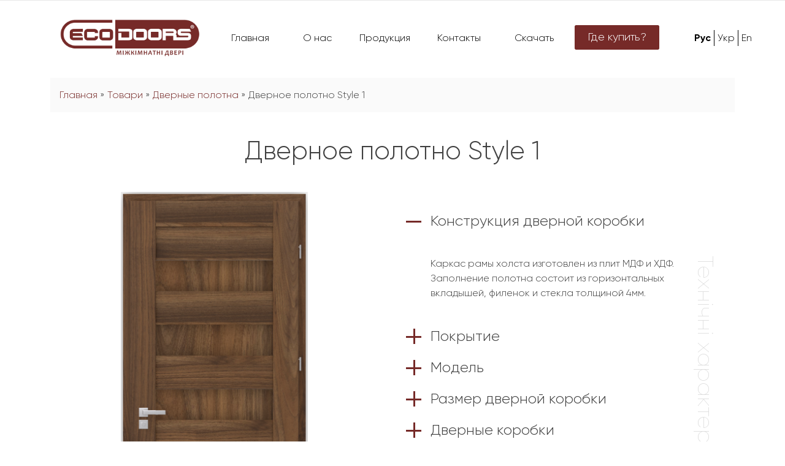

--- FILE ---
content_type: text/html; charset=UTF-8
request_url: https://eco-doors.com.ua/ru/product/dvernoe-polotno-style-1/
body_size: 14199
content:
<!doctype html>
<html lang="ru-RU">
<head>
	<meta charset="UTF-8">
	<meta name="viewport" content="width=device-width, initial-scale=1">
	<link rel="profile" href="https://gmpg.org/xfn/11">

    <script src="https://eco-doors.com.ua/wp-content/themes/bs/js/jQuery.js"></script>
    <script src="https://eco-doors.com.ua/wp-content/themes/bs/js/bootstrap.min.js"></script>
    <script src="https://eco-doors.com.ua/wp-content/themes/bs/js/map.js"></script>
    <script src="https://eco-doors.com.ua/wp-content/themes/bs/js/main.js"></script>
    <script src="https://eco-doors.com.ua/wp-content/themes/bs/js/owl.carousel.min.js"></script>

    <link rel="stylesheet" href="/wp-content/themes/bs/css/main.css"></link>
    <link rel="stylesheet" href="/wp-content/themes/bs/css/bootstrap.css"></link>
    <link rel="stylesheet" href="/wp-content/themes/bs/css/owl.theme.default.min.css"></link>
    <link rel="stylesheet" href="/wp-content/themes/bs/css/owl.carousel.min.css"></link>
    <link rel="stylesheet" href="/wp-content/themes/bs/css/fontawesome.min.css"></link>

	<meta name='robots' content='index, follow, max-image-preview:large, max-snippet:-1, max-video-preview:-1' />
<link rel="alternate" href="https://eco-doors.com.ua/ru/product/dvernoe-polotno-style-1/" hreflang="ru" />
<link rel="alternate" href="https://eco-doors.com.ua/product/dverne-polotno-style-1/" hreflang="uk" />
<link rel="alternate" href="https://eco-doors.com.ua/en/product/door-leaf-style-1/" hreflang="en" />

	<!-- This site is optimized with the Yoast SEO plugin v23.1 - https://yoast.com/wordpress/plugins/seo/ -->
	<title>Дверное полотно Style 1 - Ecodoors</title>
	<link rel="canonical" href="https://eco-doors.com.ua/ru/product/dvernoe-polotno-style-1/" />
	<meta property="og:locale" content="ru_RU" />
	<meta property="og:locale:alternate" content="uk_UA" />
	<meta property="og:locale:alternate" content="en_US" />
	<meta property="og:type" content="article" />
	<meta property="og:title" content="Дверное полотно Style 1 - Ecodoors" />
	<meta property="og:url" content="https://eco-doors.com.ua/ru/product/dvernoe-polotno-style-1/" />
	<meta property="og:site_name" content="Ecodoors" />
	<meta property="article:modified_time" content="2023-11-06T13:03:23+00:00" />
	<meta property="og:image" content="https://eco-doors.com.ua/wp-content/uploads/2023/05/stil1-446x1024.png" />
	<meta property="og:image:width" content="446" />
	<meta property="og:image:height" content="1024" />
	<meta property="og:image:type" content="image/png" />
	<meta name="twitter:card" content="summary_large_image" />
	<script type="application/ld+json" class="yoast-schema-graph">{"@context":"https://schema.org","@graph":[{"@type":"WebPage","@id":"https://eco-doors.com.ua/ru/product/dvernoe-polotno-style-1/","url":"https://eco-doors.com.ua/ru/product/dvernoe-polotno-style-1/","name":"Дверное полотно Style 1 - Ecodoors","isPartOf":{"@id":"https://eco-doors.com.ua/ru/#website"},"primaryImageOfPage":{"@id":"https://eco-doors.com.ua/ru/product/dvernoe-polotno-style-1/#primaryimage"},"image":{"@id":"https://eco-doors.com.ua/ru/product/dvernoe-polotno-style-1/#primaryimage"},"thumbnailUrl":"https://eco-doors.com.ua/wp-content/uploads/2023/05/stil1.png","datePublished":"2023-05-03T14:49:50+00:00","dateModified":"2023-11-06T13:03:23+00:00","breadcrumb":{"@id":"https://eco-doors.com.ua/ru/product/dvernoe-polotno-style-1/#breadcrumb"},"inLanguage":"ru-RU","potentialAction":[{"@type":"ReadAction","target":["https://eco-doors.com.ua/ru/product/dvernoe-polotno-style-1/"]}]},{"@type":"ImageObject","inLanguage":"ru-RU","@id":"https://eco-doors.com.ua/ru/product/dvernoe-polotno-style-1/#primaryimage","url":"https://eco-doors.com.ua/wp-content/uploads/2023/05/stil1.png","contentUrl":"https://eco-doors.com.ua/wp-content/uploads/2023/05/stil1.png","width":1243,"height":2854},{"@type":"BreadcrumbList","@id":"https://eco-doors.com.ua/ru/product/dvernoe-polotno-style-1/#breadcrumb","itemListElement":[{"@type":"ListItem","position":1,"name":"Главная","item":"https://eco-doors.com.ua/ru/"},{"@type":"ListItem","position":2,"name":"Товари","item":"https://eco-doors.com.ua/ru/shop/"},{"@type":"ListItem","position":3,"name":"Дверные полотна","item":"https://eco-doors.com.ua/ru/product-category/dvernye-polotna/"},{"@type":"ListItem","position":4,"name":"Дверное полотно Style 1"}]},{"@type":"WebSite","@id":"https://eco-doors.com.ua/ru/#website","url":"https://eco-doors.com.ua/ru/","name":"Ecodoors","description":"","potentialAction":[{"@type":"SearchAction","target":{"@type":"EntryPoint","urlTemplate":"https://eco-doors.com.ua/ru/?s={search_term_string}"},"query-input":"required name=search_term_string"}],"inLanguage":"ru-RU"}]}</script>
	<!-- / Yoast SEO plugin. -->


<link rel="alternate" type="application/rss+xml" title="Ecodoors &raquo; Лента" href="https://eco-doors.com.ua/ru/feed/" />
<link rel="alternate" type="application/rss+xml" title="Ecodoors &raquo; Лента комментариев" href="https://eco-doors.com.ua/ru/comments/feed/" />
<link rel="alternate" title="oEmbed (JSON)" type="application/json+oembed" href="https://eco-doors.com.ua/wp-json/oembed/1.0/embed?url=https%3A%2F%2Feco-doors.com.ua%2Fru%2Fproduct%2Fdvernoe-polotno-style-1%2F" />
<link rel="alternate" title="oEmbed (XML)" type="text/xml+oembed" href="https://eco-doors.com.ua/wp-json/oembed/1.0/embed?url=https%3A%2F%2Feco-doors.com.ua%2Fru%2Fproduct%2Fdvernoe-polotno-style-1%2F&#038;format=xml" />
<style id='wp-img-auto-sizes-contain-inline-css'>
img:is([sizes=auto i],[sizes^="auto," i]){contain-intrinsic-size:3000px 1500px}
/*# sourceURL=wp-img-auto-sizes-contain-inline-css */
</style>
<link rel='stylesheet' id='twb-open-sans-css' href='https://fonts.googleapis.com/css?family=Open+Sans%3A300%2C400%2C500%2C600%2C700%2C800&#038;display=swap&#038;ver=6.9' media='all' />
<link rel='stylesheet' id='twbbwg-global-css' href='https://eco-doors.com.ua/wp-content/plugins/photo-gallery/booster/assets/css/global.css?ver=1.0.0' media='all' />
<style id='wp-emoji-styles-inline-css'>

	img.wp-smiley, img.emoji {
		display: inline !important;
		border: none !important;
		box-shadow: none !important;
		height: 1em !important;
		width: 1em !important;
		margin: 0 0.07em !important;
		vertical-align: -0.1em !important;
		background: none !important;
		padding: 0 !important;
	}
/*# sourceURL=wp-emoji-styles-inline-css */
</style>
<style id='wp-block-library-inline-css'>
:root{--wp-block-synced-color:#7a00df;--wp-block-synced-color--rgb:122,0,223;--wp-bound-block-color:var(--wp-block-synced-color);--wp-editor-canvas-background:#ddd;--wp-admin-theme-color:#007cba;--wp-admin-theme-color--rgb:0,124,186;--wp-admin-theme-color-darker-10:#006ba1;--wp-admin-theme-color-darker-10--rgb:0,107,160.5;--wp-admin-theme-color-darker-20:#005a87;--wp-admin-theme-color-darker-20--rgb:0,90,135;--wp-admin-border-width-focus:2px}@media (min-resolution:192dpi){:root{--wp-admin-border-width-focus:1.5px}}.wp-element-button{cursor:pointer}:root .has-very-light-gray-background-color{background-color:#eee}:root .has-very-dark-gray-background-color{background-color:#313131}:root .has-very-light-gray-color{color:#eee}:root .has-very-dark-gray-color{color:#313131}:root .has-vivid-green-cyan-to-vivid-cyan-blue-gradient-background{background:linear-gradient(135deg,#00d084,#0693e3)}:root .has-purple-crush-gradient-background{background:linear-gradient(135deg,#34e2e4,#4721fb 50%,#ab1dfe)}:root .has-hazy-dawn-gradient-background{background:linear-gradient(135deg,#faaca8,#dad0ec)}:root .has-subdued-olive-gradient-background{background:linear-gradient(135deg,#fafae1,#67a671)}:root .has-atomic-cream-gradient-background{background:linear-gradient(135deg,#fdd79a,#004a59)}:root .has-nightshade-gradient-background{background:linear-gradient(135deg,#330968,#31cdcf)}:root .has-midnight-gradient-background{background:linear-gradient(135deg,#020381,#2874fc)}:root{--wp--preset--font-size--normal:16px;--wp--preset--font-size--huge:42px}.has-regular-font-size{font-size:1em}.has-larger-font-size{font-size:2.625em}.has-normal-font-size{font-size:var(--wp--preset--font-size--normal)}.has-huge-font-size{font-size:var(--wp--preset--font-size--huge)}.has-text-align-center{text-align:center}.has-text-align-left{text-align:left}.has-text-align-right{text-align:right}.has-fit-text{white-space:nowrap!important}#end-resizable-editor-section{display:none}.aligncenter{clear:both}.items-justified-left{justify-content:flex-start}.items-justified-center{justify-content:center}.items-justified-right{justify-content:flex-end}.items-justified-space-between{justify-content:space-between}.screen-reader-text{border:0;clip-path:inset(50%);height:1px;margin:-1px;overflow:hidden;padding:0;position:absolute;width:1px;word-wrap:normal!important}.screen-reader-text:focus{background-color:#ddd;clip-path:none;color:#444;display:block;font-size:1em;height:auto;left:5px;line-height:normal;padding:15px 23px 14px;text-decoration:none;top:5px;width:auto;z-index:100000}html :where(.has-border-color){border-style:solid}html :where([style*=border-top-color]){border-top-style:solid}html :where([style*=border-right-color]){border-right-style:solid}html :where([style*=border-bottom-color]){border-bottom-style:solid}html :where([style*=border-left-color]){border-left-style:solid}html :where([style*=border-width]){border-style:solid}html :where([style*=border-top-width]){border-top-style:solid}html :where([style*=border-right-width]){border-right-style:solid}html :where([style*=border-bottom-width]){border-bottom-style:solid}html :where([style*=border-left-width]){border-left-style:solid}html :where(img[class*=wp-image-]){height:auto;max-width:100%}:where(figure){margin:0 0 1em}html :where(.is-position-sticky){--wp-admin--admin-bar--position-offset:var(--wp-admin--admin-bar--height,0px)}@media screen and (max-width:600px){html :where(.is-position-sticky){--wp-admin--admin-bar--position-offset:0px}}

/*# sourceURL=wp-block-library-inline-css */
</style><style id='global-styles-inline-css'>
:root{--wp--preset--aspect-ratio--square: 1;--wp--preset--aspect-ratio--4-3: 4/3;--wp--preset--aspect-ratio--3-4: 3/4;--wp--preset--aspect-ratio--3-2: 3/2;--wp--preset--aspect-ratio--2-3: 2/3;--wp--preset--aspect-ratio--16-9: 16/9;--wp--preset--aspect-ratio--9-16: 9/16;--wp--preset--color--black: #000000;--wp--preset--color--cyan-bluish-gray: #abb8c3;--wp--preset--color--white: #ffffff;--wp--preset--color--pale-pink: #f78da7;--wp--preset--color--vivid-red: #cf2e2e;--wp--preset--color--luminous-vivid-orange: #ff6900;--wp--preset--color--luminous-vivid-amber: #fcb900;--wp--preset--color--light-green-cyan: #7bdcb5;--wp--preset--color--vivid-green-cyan: #00d084;--wp--preset--color--pale-cyan-blue: #8ed1fc;--wp--preset--color--vivid-cyan-blue: #0693e3;--wp--preset--color--vivid-purple: #9b51e0;--wp--preset--gradient--vivid-cyan-blue-to-vivid-purple: linear-gradient(135deg,rgb(6,147,227) 0%,rgb(155,81,224) 100%);--wp--preset--gradient--light-green-cyan-to-vivid-green-cyan: linear-gradient(135deg,rgb(122,220,180) 0%,rgb(0,208,130) 100%);--wp--preset--gradient--luminous-vivid-amber-to-luminous-vivid-orange: linear-gradient(135deg,rgb(252,185,0) 0%,rgb(255,105,0) 100%);--wp--preset--gradient--luminous-vivid-orange-to-vivid-red: linear-gradient(135deg,rgb(255,105,0) 0%,rgb(207,46,46) 100%);--wp--preset--gradient--very-light-gray-to-cyan-bluish-gray: linear-gradient(135deg,rgb(238,238,238) 0%,rgb(169,184,195) 100%);--wp--preset--gradient--cool-to-warm-spectrum: linear-gradient(135deg,rgb(74,234,220) 0%,rgb(151,120,209) 20%,rgb(207,42,186) 40%,rgb(238,44,130) 60%,rgb(251,105,98) 80%,rgb(254,248,76) 100%);--wp--preset--gradient--blush-light-purple: linear-gradient(135deg,rgb(255,206,236) 0%,rgb(152,150,240) 100%);--wp--preset--gradient--blush-bordeaux: linear-gradient(135deg,rgb(254,205,165) 0%,rgb(254,45,45) 50%,rgb(107,0,62) 100%);--wp--preset--gradient--luminous-dusk: linear-gradient(135deg,rgb(255,203,112) 0%,rgb(199,81,192) 50%,rgb(65,88,208) 100%);--wp--preset--gradient--pale-ocean: linear-gradient(135deg,rgb(255,245,203) 0%,rgb(182,227,212) 50%,rgb(51,167,181) 100%);--wp--preset--gradient--electric-grass: linear-gradient(135deg,rgb(202,248,128) 0%,rgb(113,206,126) 100%);--wp--preset--gradient--midnight: linear-gradient(135deg,rgb(2,3,129) 0%,rgb(40,116,252) 100%);--wp--preset--font-size--small: 13px;--wp--preset--font-size--medium: 20px;--wp--preset--font-size--large: 36px;--wp--preset--font-size--x-large: 42px;--wp--preset--spacing--20: 0.44rem;--wp--preset--spacing--30: 0.67rem;--wp--preset--spacing--40: 1rem;--wp--preset--spacing--50: 1.5rem;--wp--preset--spacing--60: 2.25rem;--wp--preset--spacing--70: 3.38rem;--wp--preset--spacing--80: 5.06rem;--wp--preset--shadow--natural: 6px 6px 9px rgba(0, 0, 0, 0.2);--wp--preset--shadow--deep: 12px 12px 50px rgba(0, 0, 0, 0.4);--wp--preset--shadow--sharp: 6px 6px 0px rgba(0, 0, 0, 0.2);--wp--preset--shadow--outlined: 6px 6px 0px -3px rgb(255, 255, 255), 6px 6px rgb(0, 0, 0);--wp--preset--shadow--crisp: 6px 6px 0px rgb(0, 0, 0);}:where(.is-layout-flex){gap: 0.5em;}:where(.is-layout-grid){gap: 0.5em;}body .is-layout-flex{display: flex;}.is-layout-flex{flex-wrap: wrap;align-items: center;}.is-layout-flex > :is(*, div){margin: 0;}body .is-layout-grid{display: grid;}.is-layout-grid > :is(*, div){margin: 0;}:where(.wp-block-columns.is-layout-flex){gap: 2em;}:where(.wp-block-columns.is-layout-grid){gap: 2em;}:where(.wp-block-post-template.is-layout-flex){gap: 1.25em;}:where(.wp-block-post-template.is-layout-grid){gap: 1.25em;}.has-black-color{color: var(--wp--preset--color--black) !important;}.has-cyan-bluish-gray-color{color: var(--wp--preset--color--cyan-bluish-gray) !important;}.has-white-color{color: var(--wp--preset--color--white) !important;}.has-pale-pink-color{color: var(--wp--preset--color--pale-pink) !important;}.has-vivid-red-color{color: var(--wp--preset--color--vivid-red) !important;}.has-luminous-vivid-orange-color{color: var(--wp--preset--color--luminous-vivid-orange) !important;}.has-luminous-vivid-amber-color{color: var(--wp--preset--color--luminous-vivid-amber) !important;}.has-light-green-cyan-color{color: var(--wp--preset--color--light-green-cyan) !important;}.has-vivid-green-cyan-color{color: var(--wp--preset--color--vivid-green-cyan) !important;}.has-pale-cyan-blue-color{color: var(--wp--preset--color--pale-cyan-blue) !important;}.has-vivid-cyan-blue-color{color: var(--wp--preset--color--vivid-cyan-blue) !important;}.has-vivid-purple-color{color: var(--wp--preset--color--vivid-purple) !important;}.has-black-background-color{background-color: var(--wp--preset--color--black) !important;}.has-cyan-bluish-gray-background-color{background-color: var(--wp--preset--color--cyan-bluish-gray) !important;}.has-white-background-color{background-color: var(--wp--preset--color--white) !important;}.has-pale-pink-background-color{background-color: var(--wp--preset--color--pale-pink) !important;}.has-vivid-red-background-color{background-color: var(--wp--preset--color--vivid-red) !important;}.has-luminous-vivid-orange-background-color{background-color: var(--wp--preset--color--luminous-vivid-orange) !important;}.has-luminous-vivid-amber-background-color{background-color: var(--wp--preset--color--luminous-vivid-amber) !important;}.has-light-green-cyan-background-color{background-color: var(--wp--preset--color--light-green-cyan) !important;}.has-vivid-green-cyan-background-color{background-color: var(--wp--preset--color--vivid-green-cyan) !important;}.has-pale-cyan-blue-background-color{background-color: var(--wp--preset--color--pale-cyan-blue) !important;}.has-vivid-cyan-blue-background-color{background-color: var(--wp--preset--color--vivid-cyan-blue) !important;}.has-vivid-purple-background-color{background-color: var(--wp--preset--color--vivid-purple) !important;}.has-black-border-color{border-color: var(--wp--preset--color--black) !important;}.has-cyan-bluish-gray-border-color{border-color: var(--wp--preset--color--cyan-bluish-gray) !important;}.has-white-border-color{border-color: var(--wp--preset--color--white) !important;}.has-pale-pink-border-color{border-color: var(--wp--preset--color--pale-pink) !important;}.has-vivid-red-border-color{border-color: var(--wp--preset--color--vivid-red) !important;}.has-luminous-vivid-orange-border-color{border-color: var(--wp--preset--color--luminous-vivid-orange) !important;}.has-luminous-vivid-amber-border-color{border-color: var(--wp--preset--color--luminous-vivid-amber) !important;}.has-light-green-cyan-border-color{border-color: var(--wp--preset--color--light-green-cyan) !important;}.has-vivid-green-cyan-border-color{border-color: var(--wp--preset--color--vivid-green-cyan) !important;}.has-pale-cyan-blue-border-color{border-color: var(--wp--preset--color--pale-cyan-blue) !important;}.has-vivid-cyan-blue-border-color{border-color: var(--wp--preset--color--vivid-cyan-blue) !important;}.has-vivid-purple-border-color{border-color: var(--wp--preset--color--vivid-purple) !important;}.has-vivid-cyan-blue-to-vivid-purple-gradient-background{background: var(--wp--preset--gradient--vivid-cyan-blue-to-vivid-purple) !important;}.has-light-green-cyan-to-vivid-green-cyan-gradient-background{background: var(--wp--preset--gradient--light-green-cyan-to-vivid-green-cyan) !important;}.has-luminous-vivid-amber-to-luminous-vivid-orange-gradient-background{background: var(--wp--preset--gradient--luminous-vivid-amber-to-luminous-vivid-orange) !important;}.has-luminous-vivid-orange-to-vivid-red-gradient-background{background: var(--wp--preset--gradient--luminous-vivid-orange-to-vivid-red) !important;}.has-very-light-gray-to-cyan-bluish-gray-gradient-background{background: var(--wp--preset--gradient--very-light-gray-to-cyan-bluish-gray) !important;}.has-cool-to-warm-spectrum-gradient-background{background: var(--wp--preset--gradient--cool-to-warm-spectrum) !important;}.has-blush-light-purple-gradient-background{background: var(--wp--preset--gradient--blush-light-purple) !important;}.has-blush-bordeaux-gradient-background{background: var(--wp--preset--gradient--blush-bordeaux) !important;}.has-luminous-dusk-gradient-background{background: var(--wp--preset--gradient--luminous-dusk) !important;}.has-pale-ocean-gradient-background{background: var(--wp--preset--gradient--pale-ocean) !important;}.has-electric-grass-gradient-background{background: var(--wp--preset--gradient--electric-grass) !important;}.has-midnight-gradient-background{background: var(--wp--preset--gradient--midnight) !important;}.has-small-font-size{font-size: var(--wp--preset--font-size--small) !important;}.has-medium-font-size{font-size: var(--wp--preset--font-size--medium) !important;}.has-large-font-size{font-size: var(--wp--preset--font-size--large) !important;}.has-x-large-font-size{font-size: var(--wp--preset--font-size--x-large) !important;}
/*# sourceURL=global-styles-inline-css */
</style>

<style id='classic-theme-styles-inline-css'>
/*! This file is auto-generated */
.wp-block-button__link{color:#fff;background-color:#32373c;border-radius:9999px;box-shadow:none;text-decoration:none;padding:calc(.667em + 2px) calc(1.333em + 2px);font-size:1.125em}.wp-block-file__button{background:#32373c;color:#fff;text-decoration:none}
/*# sourceURL=/wp-includes/css/classic-themes.min.css */
</style>
<link rel='stylesheet' id='contact-form-7-css' href='https://eco-doors.com.ua/wp-content/plugins/contact-form-7/includes/css/styles.css?ver=5.7.7' media='all' />
<link rel='stylesheet' id='bwg_fonts-css' href='https://eco-doors.com.ua/wp-content/plugins/photo-gallery/css/bwg-fonts/fonts.css?ver=0.0.1' media='all' />
<link rel='stylesheet' id='sumoselect-css' href='https://eco-doors.com.ua/wp-content/plugins/photo-gallery/css/sumoselect.min.css?ver=3.4.6' media='all' />
<link rel='stylesheet' id='mCustomScrollbar-css' href='https://eco-doors.com.ua/wp-content/plugins/photo-gallery/css/jquery.mCustomScrollbar.min.css?ver=3.1.5' media='all' />
<link rel='stylesheet' id='bwg_googlefonts-css' href='https://fonts.googleapis.com/css?family=Ubuntu&#038;subset=greek,latin,greek-ext,vietnamese,cyrillic-ext,latin-ext,cyrillic' media='all' />
<link rel='stylesheet' id='bwg_frontend-css' href='https://eco-doors.com.ua/wp-content/plugins/photo-gallery/css/styles.min.css?ver=1.8.14' media='all' />
<link rel='stylesheet' id='woocommerce-layout-css' href='https://eco-doors.com.ua/wp-content/plugins/woocommerce/assets/css/woocommerce-layout.css?ver=7.7.0' media='all' />
<link rel='stylesheet' id='woocommerce-smallscreen-css' href='https://eco-doors.com.ua/wp-content/plugins/woocommerce/assets/css/woocommerce-smallscreen.css?ver=7.7.0' media='only screen and (max-width: 768px)' />
<link rel='stylesheet' id='woocommerce-general-css' href='https://eco-doors.com.ua/wp-content/plugins/woocommerce/assets/css/woocommerce.css?ver=7.7.0' media='all' />
<style id='woocommerce-inline-inline-css'>
.woocommerce form .form-row .required { visibility: visible; }
/*# sourceURL=woocommerce-inline-inline-css */
</style>
<link rel='stylesheet' id='wooswipe-pswp-css-css' href='https://eco-doors.com.ua/wp-content/plugins/wooswipe/public/pswp/photoswipe.css?ver=3.0.1' media='all' />
<link rel='stylesheet' id='wooswipe-pswp-skin-white-css' href='https://eco-doors.com.ua/wp-content/plugins/wooswipe/public/pswp/white-skin/skin.css?ver=3.0.1' media='all' />
<link rel='stylesheet' id='wooswipe-slick-css-css' href='https://eco-doors.com.ua/wp-content/plugins/wooswipe/public/slick/slick.css?ver=3.0.1' media='all' />
<link rel='stylesheet' id='wooswipe-slick-theme-css' href='https://eco-doors.com.ua/wp-content/plugins/wooswipe/public/slick/slick-theme.css?ver=3.0.1' media='all' />
<link rel='stylesheet' id='wooswipe-css-css' href='https://eco-doors.com.ua/wp-content/plugins/wooswipe/public/css/wooswipe.css?ver=3.0.1' media='all' />
<link rel='stylesheet' id='wpsl-styles-css' href='https://eco-doors.com.ua/wp-content/plugins/wp-store-locator/css/styles.min.css?ver=2.2.237' media='all' />
<link rel='stylesheet' id='bs-style-css' href='https://eco-doors.com.ua/wp-content/themes/bs/style.css?ver=1.0.0' media='all' />
<link rel='stylesheet' id='select2-css' href='https://eco-doors.com.ua/wp-content/plugins/woocommerce/assets/css/select2.css?ver=7.7.0' media='all' />
<script src="https://eco-doors.com.ua/wp-includes/js/jquery/jquery.min.js?ver=3.7.1" id="jquery-core-js"></script>
<script src="https://eco-doors.com.ua/wp-includes/js/jquery/jquery-migrate.min.js?ver=3.4.1" id="jquery-migrate-js"></script>
<script src="https://eco-doors.com.ua/wp-content/plugins/photo-gallery/booster/assets/js/circle-progress.js?ver=1.2.2" id="twbbwg-circle-js"></script>
<script id="twbbwg-global-js-extra">
var twb = {"nonce":"c2993b4520","ajax_url":"https://eco-doors.com.ua/wp-admin/admin-ajax.php","plugin_url":"https://eco-doors.com.ua/wp-content/plugins/photo-gallery/booster","href":"https://eco-doors.com.ua/wp-admin/admin.php?page=twbbwg_photo-gallery"};
var twb = {"nonce":"c2993b4520","ajax_url":"https://eco-doors.com.ua/wp-admin/admin-ajax.php","plugin_url":"https://eco-doors.com.ua/wp-content/plugins/photo-gallery/booster","href":"https://eco-doors.com.ua/wp-admin/admin.php?page=twbbwg_photo-gallery"};
//# sourceURL=twbbwg-global-js-extra
</script>
<script src="https://eco-doors.com.ua/wp-content/plugins/photo-gallery/booster/assets/js/global.js?ver=1.0.0" id="twbbwg-global-js"></script>
<script src="https://eco-doors.com.ua/wp-content/plugins/photo-gallery/js/jquery.sumoselect.min.js?ver=3.4.6" id="sumoselect-js"></script>
<script src="https://eco-doors.com.ua/wp-content/plugins/photo-gallery/js/tocca.min.js?ver=2.0.9" id="bwg_mobile-js"></script>
<script src="https://eco-doors.com.ua/wp-content/plugins/photo-gallery/js/jquery.mCustomScrollbar.concat.min.js?ver=3.1.5" id="mCustomScrollbar-js"></script>
<script src="https://eco-doors.com.ua/wp-content/plugins/photo-gallery/js/jquery.fullscreen.min.js?ver=0.6.0" id="jquery-fullscreen-js"></script>
<script id="bwg_frontend-js-extra">
var bwg_objectsL10n = {"bwg_field_required":"\u043f\u043e\u043b\u0435 \u043e\u0431\u044f\u0437\u0430\u0442\u0435\u043b\u044c\u043d\u043e \u0434\u043b\u044f \u0437\u0430\u043f\u043e\u043b\u043d\u0435\u043d\u0438\u044f.","bwg_mail_validation":"\u041d\u0435\u0434\u043e\u043f\u0443\u0441\u0442\u0438\u043c\u044b\u0439 email-\u0430\u0434\u0440\u0435\u0441.","bwg_search_result":"\u041d\u0435\u0442 \u0438\u0437\u043e\u0431\u0440\u0430\u0436\u0435\u043d\u0438\u0439, \u0441\u043e\u043e\u0442\u0432\u0435\u0442\u0441\u0442\u0432\u0443\u044e\u0449\u0438\u0445 \u0432\u0430\u0448\u0435\u043c\u0443 \u043f\u043e\u0438\u0441\u043a\u0443.","bwg_select_tag":"\u0412\u044b\u0431\u0440\u0430\u0442\u044c \u043c\u0435\u0442\u043a\u0443","bwg_order_by":"\u0423\u043f\u043e\u0440\u044f\u0434\u043e\u0447\u0438\u0442\u044c \u043f\u043e","bwg_search":"\u041f\u043e\u0438\u0441\u043a","bwg_show_ecommerce":"\u041f\u043e\u043a\u0430\u0437\u0430\u0442\u044c \u044d\u043b\u0435\u043a\u0442\u0440\u043e\u043d\u043d\u0443\u044e \u0442\u043e\u0440\u0433\u043e\u0432\u043b\u044e","bwg_hide_ecommerce":"\u0421\u043a\u0440\u044b\u0442\u044c \u044d\u043b\u0435\u043a\u0442\u0440\u043e\u043d\u043d\u0443\u044e \u0442\u043e\u0440\u0433\u043e\u0432\u043b\u044e","bwg_show_comments":"\u041f\u043e\u043a\u0430\u0437\u0430\u0442\u044c \u043a\u043e\u043c\u043c\u0435\u043d\u0442\u0430\u0440\u0438\u0438","bwg_hide_comments":"\u0421\u043a\u0440\u044b\u0442\u044c \u043a\u043e\u043c\u043c\u0435\u043d\u0442\u0430\u0440\u0438\u0438","bwg_restore":"\u0412\u043e\u0441\u0441\u0442\u0430\u043d\u043e\u0432\u0438\u0442\u044c","bwg_maximize":"\u041c\u0430\u043a\u0441\u0438\u043c\u0438\u0437\u0438\u0440\u043e\u0432\u0430\u0442\u044c","bwg_fullscreen":"\u041f\u043e\u043b\u043d\u043e\u044d\u043a\u0440\u0430\u043d\u043d\u044b\u0439 \u0440\u0435\u0436\u0438\u043c","bwg_exit_fullscreen":"\u041e\u0442\u043a\u043b\u044e\u0447\u0438\u0442\u044c \u043f\u043e\u043b\u043d\u043e\u044d\u043a\u0440\u0430\u043d\u043d\u044b\u0439 \u0440\u0435\u0436\u0438\u043c","bwg_search_tag":"\u041f\u041e\u0418\u0421\u041a...","bwg_tag_no_match":"\u041c\u0435\u0442\u043a\u0438 \u043d\u0435 \u043d\u0430\u0439\u0434\u0435\u043d\u044b","bwg_all_tags_selected":"\u0412\u0441\u0435 \u043c\u0435\u0442\u043a\u0438 \u0432\u044b\u0431\u0440\u0430\u043d\u044b","bwg_tags_selected":"\u0432\u044b\u0431\u0440\u0430\u043d\u043d\u044b\u0435 \u043c\u0435\u0442\u043a\u0438","play":"\u0412\u043e\u0441\u043f\u0440\u043e\u0438\u0437\u0432\u0435\u0441\u0442\u0438","pause":"\u041f\u0430\u0443\u0437\u0430","is_pro":"","bwg_play":"\u0412\u043e\u0441\u043f\u0440\u043e\u0438\u0437\u0432\u0435\u0441\u0442\u0438","bwg_pause":"\u041f\u0430\u0443\u0437\u0430","bwg_hide_info":"\u0421\u043a\u0440\u044b\u0442\u044c \u0438\u043d\u0444\u043e\u0440\u043c\u0430\u0446\u0438\u044e","bwg_show_info":"\u041f\u043e\u043a\u0430\u0437\u0430\u0442\u044c \u0438\u043d\u0444\u043e\u0440\u043c\u0430\u0446\u0438\u044e","bwg_hide_rating":"\u0421\u043a\u0440\u044b\u0442\u044c \u0440\u0435\u0439\u0442\u0438\u043d\u0433","bwg_show_rating":"\u041f\u043e\u043a\u0430\u0437\u0430\u0442\u044c \u0440\u0435\u0439\u0442\u0438\u043d\u0433","ok":"\u041e\u043a","cancel":"\u041e\u0442\u043c\u0435\u043d\u0430","select_all":"\u0412\u044b\u0431\u0440\u0430\u0442\u044c \u0432\u0441\u0435","lazy_load":"0","lazy_loader":"https://eco-doors.com.ua/wp-content/plugins/photo-gallery/images/ajax_loader.png","front_ajax":"0","bwg_tag_see_all":"\u043f\u043e\u0441\u043c\u043e\u0442\u0440\u0435\u0442\u044c \u0432\u0441\u0435 \u043c\u0435\u0442\u043a\u0438","bwg_tag_see_less":"\u0432\u0438\u0434\u0435\u0442\u044c \u043c\u0435\u043d\u044c\u0448\u0435 \u043c\u0435\u0442\u043e\u043a"};
//# sourceURL=bwg_frontend-js-extra
</script>
<script src="https://eco-doors.com.ua/wp-content/plugins/photo-gallery/js/scripts.min.js?ver=1.8.14" id="bwg_frontend-js"></script>
<script src="https://eco-doors.com.ua/wp-content/plugins/wooswipe/public/pswp/photoswipe.min.js?ver=3.0.1" id="wooswipe-pswp-js"></script>
<script src="https://eco-doors.com.ua/wp-content/plugins/wooswipe/public/pswp/photoswipe-ui-default.min.js?ver=3.0.1" id="wooswipe-pswp-ui-js"></script>
<script src="https://eco-doors.com.ua/wp-content/plugins/wooswipe/public/slick/slick.min.js?ver=3.0.1" id="wooswipe-slick-js"></script>
<link rel="https://api.w.org/" href="https://eco-doors.com.ua/wp-json/" /><link rel="alternate" title="JSON" type="application/json" href="https://eco-doors.com.ua/wp-json/wp/v2/product/518" /><link rel="EditURI" type="application/rsd+xml" title="RSD" href="https://eco-doors.com.ua/xmlrpc.php?rsd" />
<meta name="generator" content="WordPress 6.9" />
<meta name="generator" content="WooCommerce 7.7.0" />
<link rel='shortlink' href='https://eco-doors.com.ua/?p=518' />
	<noscript><style>.woocommerce-product-gallery{ opacity: 1 !important; }</style></noscript>
	<link rel="icon" href="https://eco-doors.com.ua/wp-content/uploads/2023/05/cropped-168354647777034-32x32.png" sizes="32x32" />
<link rel="icon" href="https://eco-doors.com.ua/wp-content/uploads/2023/05/cropped-168354647777034-192x192.png" sizes="192x192" />
<link rel="apple-touch-icon" href="https://eco-doors.com.ua/wp-content/uploads/2023/05/cropped-168354647777034-180x180.png" />
<meta name="msapplication-TileImage" content="https://eco-doors.com.ua/wp-content/uploads/2023/05/cropped-168354647777034-270x270.png" />
</head>

<body data-rsssl=1 class="wp-singular product-template-default single single-product postid-518 wp-theme-bs theme-bs woocommerce woocommerce-page woocommerce-no-js">
<div id="page" class="site">
	<a class="skip-link screen-reader-text" href="#primary">Skip to content</a>
        <header id="masthead" class="site-header all-page desctop-header">
    
       <div class="main-menu">
	   <div class="container">
	       <div class="row ai">
	           <div class="col-lg-3">
	               <div class="logo">
	                   <a href="/">
	                   <img src="/wp-content/themes/bs/img/eco-logo.png">
                       </a>
	               </div>
	           </div>
               <div class="col-lg-6">
                                      <div class="menu">
                       <ul>
                           <li><a href="/ru/">Главная</a></li>
                           <li><a href="/ru/o-nas/">О нас</a></li>
                           <li class="has-child"><a href="#">Продукция</a>
                                <ul class="sub-menu">
                                    <li><a href="/ru/product-category/dvernye-polotna/">
                                        <img src="https://eco-doors.com.ua/wp-content/uploads/2023/03/milano4-300x732.png">
                                        <p> Дверные полотна</p>
                                    </a></li>
                                      <li><a href="/ru/product-category/korobki/">
                                        <img src="https://eco-doors.com.ua/wp-content/uploads/2023/05/classic-razrez_final.png">
                                        <p> Коробки</p>
                                    </a></li>
                                     <li><a href="/ru/product-category/pogonazh-i-aksessuary/">
                                        <img src="https://eco-doors.com.ua/wp-content/uploads/2023/05/lishtva.png">
                                        <p> Погонажные изделия</p>
                                    </a></li>
                                </ul>
                           </li>
                           <li><a href="/ru/kontakty/">Контакты</a></li>
                           <li><a href="/ru/skachat/">Скачать</a></li>
                       </ul>
                   </div>
                                  </div>
               <div class="col-lg-2 aie">
                   <div class="buy-button">
                                              <a href="/ru/gde-kupit/">Где купить?</a>
                                          </div>
               </div>
               <div class="col-lg-1">
                      <div class="lang">
                        <ul class="d-flex lang">
  	<li class="lang-item lang-item-19 lang-item-ru current-lang lang-item-first"><a  lang="ru-RU" hreflang="ru-RU" href="https://eco-doors.com.ua/ru/product/dvernoe-polotno-style-1/">Рус</a></li>
	<li class="lang-item lang-item-22 lang-item-uk"><a  lang="uk" hreflang="uk" href="https://eco-doors.com.ua/product/dverne-polotno-style-1/">Укр</a></li>
	<li class="lang-item lang-item-61 lang-item-en"><a  lang="en-US" hreflang="en-US" href="https://eco-doors.com.ua/en/product/door-leaf-style-1/">En</a></li>
</ul>
                    </div>
               </div>
	       </div>
	   </div>
       </div>
	</header><!-- #masthead -->


    <header class="mobile-header">
        <div class="container">
	       <div class="row ai">
	           <div class="col-6">
                    <div class="logo">
	                   <a href="/">
	                        <img src="/wp-content/themes/bs/img/eco-logo.png">
                       </a>
	               </div>
	           </div>
	           <div class="col-6">
                    <div class="menu_container">
                        <a href="#" class="mobile_menu"><i class="far fa-bars"></i></a>
                    </div>
                    <div class="mobile_menu_container">
                        <div class="mobile_menu_content">
                            <div class="logo">
        	                   <a href="/">
        	                        <img src="/wp-content/themes/bs/img/eco-logo.png">
                               </a>
        	               </div>
                           <div class="menu-mobile">
                                <ul>
                                                                        <li><a href="/ru/">Главная</a></li>
                                    <li><a href="/ru/o-nas/">О нас</a></li>
                                    <li><a href="/ru/product-category/dvernye-polotna/">Дверные полотна</a></li>
                                    <li><a href="/ru/product-category/pogonazh-i-aksessuary/">Погонажные изделия</a></li>
                                    <li><a href="/ru/product-category/korobki/">Коробки</a></li>
                                    <li><a href="/ru/kontakty/">Контакты</a></li>
                                    <li><a href="/ru/skachat/">Скачать</a></li>
                                    <li><a href="/ru/gde-kupit/">Где купить?</a></li>
                                                                    </ul>
                            </div>
                            <div class="mobile-contact">
                                <div class="contact-block">
                                    <span></span><p> <a href="tel:+380563209380">+38 (0563) 20 93 80</a> </p>
                                </div>
                            </div>
                        </div>
                    </div>
                    <div class="mobile_menu_overlay"></div>
	           </div>
	       </div>
	    </div>
    </header>
     <script>
  const headBlock = document.querySelector('.main-menu');
let prevScrollPos = window.pageYOffset;

window.addEventListener('scroll', () => {
  const currentScrollPos = window.pageYOffset;

  if (currentScrollPos > 100) {
    headBlock.classList.add('fixed');
  } else {
    headBlock.classList.remove('fixed');
  }

  if (prevScrollPos > currentScrollPos) {
    headBlock.classList.remove('fixed');
  }

  prevScrollPos = currentScrollPos;
});
    </script>
        <main class="product-page">

        	    <div class="bread">
            <div class="container">
            <p id="breadcrumbs"><span><span><a href="https://eco-doors.com.ua/ru/">Главная</a></span> » <span><a href="https://eco-doors.com.ua/ru/shop/">Товари</a></span> » <span><a href="https://eco-doors.com.ua/ru/product-category/dvernye-polotna/">Дверные полотна</a></span> » <span class="breadcrumb_last" aria-current="page">Дверное полотно Style 1</span></span></p>          </div>
            </div>
            <div class="container">
                <div class="row">
                                                    <div class="col-lg-12">
                                     <div class="woocommerce-notices-wrapper"></div>    <div id="product-518" class="product type-product post-518 status-publish first instock product_cat-dvernye-polotna has-post-thumbnail shipping-taxable product-type-simple">
        <h1>Дверное полотно Style 1</h1>
        
<!-- This file should primarily consist of HTML with a little bit of PHP. -->
<div id="wooswipe" class="images">
    <input type="hidden" name="main-image-swiper" class="main-image-swiper" id="main_image_swiper" value="0" />
    
                    <div class="woocommerce-product-gallery__image single-product-main-image">
                    <a href="https://eco-doors.com.ua/wp-content/uploads/2023/05/stil1.png" class="woocommerce-main-image zoom" ><img width="1243" height="2854" src="https://eco-doors.com.ua/wp-content/uploads/2023/05/stil1.png" class="attachment-shop_single size-shop_single wp-post-image" alt="стиль1" title="стиль1" data-hq="https://eco-doors.com.ua/wp-content/uploads/2023/05/stil1.png" data-w="470" data-h="1080" decoding="async" fetchpriority="high" srcset="https://eco-doors.com.ua/wp-content/uploads/2023/05/stil1.png 1243w, https://eco-doors.com.ua/wp-content/uploads/2023/05/stil1-900x2066.png 900w, https://eco-doors.com.ua/wp-content/uploads/2023/05/stil1-183x420.png 183w, https://eco-doors.com.ua/wp-content/uploads/2023/05/stil1-446x1024.png 446w, https://eco-doors.com.ua/wp-content/uploads/2023/05/stil1-768x1763.png 768w, https://eco-doors.com.ua/wp-content/uploads/2023/05/stil1-669x1536.png 669w, https://eco-doors.com.ua/wp-content/uploads/2023/05/stil1-892x2048.png 892w" sizes="(max-width: 1243px) 100vw, 1243px" /></a>
                </div></div>	<!-- PSWP -->
	<div class="pswp" tabindex="-1" role="dialog" aria-hidden="true">
	    <div class="pswp__bg"></div>
	    <div class="pswp__scroll-wrap">
	        <div class="pswp__container">
	            <div class="pswp__item"></div>
	            <div class="pswp__item"></div>
	            <div class="pswp__item"></div>
	        </div>
	        <div class="pswp__ui pswp__ui--hidden">
	            <div class="pswp__top-bar">
	                <div class="pswp__counter"></div>
	                <button class="pswp__button pswp__button--close" title="Close (Esc)"></button>
	                <button class="pswp__button pswp__button--share" title="Share"></button>
	                <button class="pswp__button pswp__button--fs" title="Toggle fullscreen"></button>
	                <button class="pswp__button pswp__button--zoom" title="Zoom in/out"></button>
	                <div class="pswp__preloader">
	                    <div class="pswp__preloader__icn">
	                      <div class="pswp__preloader__cut">
	                        <div class="pswp__preloader__donut"></div>
	                      </div>
	                    </div>
	                </div>
	            </div>
	            <div class="pswp__share-modal pswp__share-modal--hidden pswp__single-tap">
	                <div class="pswp__share-tooltip"></div>
	            </div>
	            <button class="pswp__button pswp__button--arrow--left" title="Previous (arrow left)">
	            </button>
	            <button class="pswp__button pswp__button--arrow--right" title="Next (arrow right)">
	            </button>
	            <div class="pswp__caption">
	                <div class="pswp__caption__center"></div>
	            </div>
	        </div>
	    </div>
	</div>
            <div class="summary entry-summary">
                <h1 class="product_title entry-title">Дверное полотно Style 1</h1><p class="price"></p>
<div class="product_meta">

	
	
	<span class="posted_in">Category: <a href="https://eco-doors.com.ua/ru/product-category/dvernye-polotna/" rel="tag">Дверные полотна</a></span>
	
	
</div>
          <div class="name-teh">
            <span>Технічні характеристики</span>
        </div>
                    <div class="opis">
                        <div class="accordion">
                                                        <div class="accordion-header"><span>Конструкция дверной коробки</span></div>
                            <div class="accordion-panel">
                                <div class="accordion-content">
                                    <p>Каркас рамы холста изготовлен из плит МДФ и ХДФ. Заполнение полотна состоит из горизонтальных вкладышей, филенок и стекла толщиной 4мм.</p>
                                </div>
                            </div>
                                                        <div class="accordion-header"><span>Покрытие</span></div>
                            <div class="accordion-panel">
                                <div class="accordion-content">
                                    <p>Дверная коробка оклеена покрытием &#171;ECO-CELL&#187;</p>
                                </div>
                            </div>
                                                        <div class="accordion-header"><span>Модель</span></div>
                            <div class="accordion-panel">
                                <div class="accordion-content">
                                    <p>Одностворчатые и двустворчатые во всех моделях. Все модели могут быть выполнены под раздвижную систему – без фурнитуры и четверти, нижний торец фрезерован под направляющий элемент, крепящийся к полу.</p>
                                </div>
                            </div>
                                                        <div class="accordion-header"><span>Размер дверной коробки</span></div>
                            <div class="accordion-panel">
                                <div class="accordion-content">
                                    <ul>
<li>Одностворчатые: &#171;60&#187;,&#187;70&#8243;,&#187;80&#8243;,&#187;90&#8243;,&#187;100&#8243;</li>
<li>Двухстворчатые: &#171;120&#187; &#8212; &#171;180&#187;</li>
</ul>
                                </div>
                            </div>
                                                        <div class="accordion-header"><span>Дверные коробки</span></div>
                            <div class="accordion-panel">
                                <div class="accordion-content">
                                    <p>Коробка стандартная CLASSIC</p>
<p>Коробка регулируемая ECO-FIT</p>
                                </div>
                            </div>
                                                        <div class="accordion-header"><span>Раздвижная система ECO-SLIDE</span></div>
                            <div class="accordion-panel">
                                <div class="accordion-content">
                                    <ul>
<li>Роликовый механизм</li>
<li>Декоративная накладка (МДФ)</li>
<li>Отбойный брус</li>
<li>Нижний направляющий элемент</li>
</ul>
<p>Для полной комплектации раздвижной системы рекомендуется заказать элементы:</p>
<p>&#8212; дверная коробка в исполнении &#171;тоннель&#187;</p>
<p>&#8212; дверное полотно в исполнении &#171;двери-купе&#187;</p>
                                </div>
                            </div>
                                                        <div class="accordion-header"><span>Аксессуары, включенные в цену</span></div>
                            <div class="accordion-panel">
                                <div class="accordion-content">
                                    <ul>
<li>Три полушарнирных занавеса</li>
<li>Замок с возможностью выбора конструкции: под цилиндр/под ключ/сантехнический</li>
<li>Стекло «Сатин» (ширина стекла меняется в зависимости от размера двери)</li>
<li>Подходящая планка и два шпингалета для двустворчатых полотен.</li>
<li>Овальная ручка, врезанная (для раздвижной двери)</li>
</ul>
                                </div>
                            </div>
                                                        <div class="accordion-header"><span>Аксессуары за дополнительную плату</span></div>
                            <div class="accordion-panel">
                                <div class="accordion-content">
                                    <ul>
<li>Вентиляционные отдушины (1 ряд)</li>
<li>Вентиляционный подрез.</li>
<li>Ручка-замок (для раздвижной двери)</li>
<li>Декоративные накладки на петли</li>
<li>Ручка с накладкой</li>
</ul>
                                </div>
                            </div>
                                                        <!--<div class="accordion-header"><span>Конструкція полотна</span></div>
                            <div class="accordion-panel">
                                <div class="accordion-content">
                                    <p>Каркас рами полотна виготовлений з плит МДФ і ХДФ. Заповнення полотна складається з горизонтальних вкладок, фільонок і скла товщиною 4мм.</p>
                                </div>
                            </div>
                            <div class="accordion-header"><span>Покриття</span></div>
                            <div class="accordion-panel">
                                <div class="accordion-content">
                                <p>Дверне полотно обклеєне покриттям "ECO-CELL"</p>
                                </div>
                            </div>
                            <div class="accordion-header"><span>Модель</span></div>
                            <div class="accordion-panel">
                                  <div class="accordion-content">
                                <p>Одностулкові і двостулкові у всіх моделях. Всі моделі можуть бути виконані під розсувні систему - без фурнітури та чверті, нижній торець фрезерерований під направляючий елемент, що кріпиться до підлоги.</p>
                            </div>
                            </div>
                            <div class="accordion-header"><span>Розмір Дверного Полотна</span></div>
                            <div class="accordion-panel">
                                  <div class="accordion-content">
                                <ul>
                                    <li>Одностулкові: "60","70","80","90","100" </li>
                                    <li>Двостулкові: "120" - "180"</li>
                                </ul>
                                </div>
                            </div>
                            <div class="accordion-header"><span>Дверні коробки</span></div>
                            <div class="accordion-panel">
                                  <div class="accordion-content">
                                <p>Коробка стандартна CLASSIC</p>
                                <p>Коробка регульована ECO-FIT</p>
                                </div>
                            </div>

                             <div class="accordion-header"><span>Розсувна Система ECO-SLIDE</span></div>
                            <div class="accordion-panel">
                                  <div class="accordion-content">
                                <ul>
                                    <li>Роликовий механізм</li>
                                    <li>Декоративна накладка (МДФ)</li>
                                    <li>Відбійний брус</li>
                                    <li>Нижній направляючий елемент</li>
                                </ul>
                                <p>Для повної комплектації розсувної системи рекомендується замовити елементи:</p>
                                <p>- дверна коробка у виконанні "тунель"</p>
                                <p>- дверне полотно у виконанні "Дверічуте"</p>
                                </div>
                            </div>


                            <div class="accordion-header"><span>Аксесуари, включені в ціну</span></div>
                            <div class="accordion-panel">
                                  <div class="accordion-content">
                                <ul>
                                    <li>Три напівшарнірні завіси</li>
                                    <li>Замок з можливістю вибору конструкції: під циліндр / під ключ / сантехнічний</li>
                                    <li>Скло «Сатин» (ширина окла змінюється в залежності від розміру дверей)</li>
                                    <li>Відповідна планка і два шпінгалета для двостулкових полотен</li>
                                    <li>«овальна рука, врізана (для розсувних дверей)</li>
                                </ul>

                                </div>
                            </div>

                            <div class="accordion-header"><span>Аксесуари за додаткову плату</span></div>
                            <div class="accordion-panel">
                                  <div class="accordion-content">
                                <ul>
                                    <li>Вентиляційні віддушини (1 ряд)</li>
                                    <li>Вентиляційний підріз.</li>
                                    <li>Ручка-вамок (для розсувних дверей)</li>
                                    <li>Декоративні накладки на завіси</li>
                                    <li>Ручка з накладкою</li>
                                </ul>

                                </div>
                            </div>-->
                        </div>
                        <script>
                            const accordionHeaders = document.querySelectorAll('.accordion-header');

                            accordionHeaders.forEach(header => {
                                header.addEventListener('click', () => {
                                    // Получаем следующий элемент после заголовка
                                    const panel = header.nextElementSibling;

                                    // Если элемент уже открыт, закрываем его
                                    if (panel.style.display === 'block') {
                                        panel.style.display = 'none';
                                        header.classList.remove('open'); // Убираем класс "open"  <b></b>
                                    } else {
                                        // Иначе закрываем все элементы и открываем только нужный
                                        accordionHeaders.forEach(header => {
                                            header.nextElementSibling.style.display = 'none';
                                            header.classList.remove('open'); // Убираем класс "open" у всех заголовков
                                        });
                                        panel.style.display = 'block';
                                        header.classList.add('open'); // Добавляем класс "open"
                                    }
                                });
                            });

                            // Получаем первый элемент с классом "accordion-panel"
var firstPanel = document.querySelector('.accordion-panel');

// Добавляем стиль "display: block", чтобы показать первую панель
firstPanel.style.display = 'block';


// Получаем первый элемент с классом "accordion-header"
var firstHeader = document.querySelector('.accordion-header');

// Добавляем класс "open", чтобы открыть первую панель
firstHeader.classList.add('open');
                        </script>
                        <!--     -->
                    </div>

            </div>
                <div class="buy">
                                        <a href="/ru/gde-kupit/">Где купить?</a>
                                    </div>
    <div class="plt">
                        <span class="heading2">Покрытие</span>
        
                 <div class="polotno">
                        <div class="single-polotno ">
                <img src="https://eco-doors.com.ua/wp-content/uploads/2023/03/105.jpg">
                <div class="name-polotno">
                    <p>105</p>
                    <p>Белый</p>
                </div>
            </div>
                        <div class="single-polotno white">
                <img src="https://eco-doors.com.ua/wp-content/uploads/2023/03/116.jpg">
                <div class="name-polotno">
                    <p>116</p>
                    <p>Дуб Британский</p>
                </div>
            </div>
                        <div class="single-polotno ">
                <img src="https://eco-doors.com.ua/wp-content/uploads/2023/03/118-scaled.jpg">
                <div class="name-polotno">
                    <p>118</p>
                    <p>Дуб Отбеленный</p>
                </div>
            </div>
                        <div class="single-polotno ">
                <img src="https://eco-doors.com.ua/wp-content/uploads/2023/03/119-scaled.jpg">
                <div class="name-polotno">
                    <p>119</p>
                    <p>Дуб Ретро</p>
                </div>
            </div>
                        <div class="single-polotno white">
                <img src="https://eco-doors.com.ua/wp-content/uploads/2023/03/120.jpg">
                <div class="name-polotno">
                    <p>120</p>
                    <p>Дуб Невада</p>
                </div>
            </div>
                        <div class="single-polotno white">
                <img src="https://eco-doors.com.ua/wp-content/uploads/2023/03/121.jpg">
                <div class="name-polotno">
                    <p>121</p>
                    <p>Дуб Ирландский</p>
                </div>
            </div>
                        <div class="single-polotno ">
                <img src="https://eco-doors.com.ua/wp-content/uploads/2023/03/122-scaled.jpg">
                <div class="name-polotno">
                    <p>122</p>
                    <p>Сосна Азиатская</p>
                </div>
            </div>
                        <div class="single-polotno white">
                <img src="">
                <div class="name-polotno">
                    <p>124</p>
                    <p>Дуб Делано</p>
                </div>
            </div>
                        <div class="single-polotno ">
                <img src="https://eco-doors.com.ua/wp-content/uploads/2023/05/bilij-1.jpg">
                <div class="name-polotno">
                    <p>201</p>
                    <p>Белый</p>
                </div>
            </div>
                        <div class="single-polotno white">
                <img src="https://eco-doors.com.ua/wp-content/uploads/2023/05/marengo.png">
                <div class="name-polotno">
                    <p>203</p>
                    <p>Маренго</p>
                </div>
            </div>
                    </div>
    </div>

     <div class="skl">
         
                <span class="heading2">Остекление</span>
                         <div class="skl-block">
                        <div class="single-skl">
                <img src="https://eco-doors.com.ua/wp-content/uploads/2023/10/satin.png">
                <div class="name-skl">
                    <p>Сатин</p>
                </div>
            </div>
            
        </div>
    </div>
            
    </div>
                                    </div>
                                                                        </div>
            </div>
        </main>



</div><!-- #page -->


<footer class="footer">
    <div class="container">
        <div class="row">
            <div class="col-lg-3">
                   <div class="footer-info">
                       <div class="logo">
                           <img src="/wp-content/themes/bs/img/eco-logo.png">
                       </div>
                   </div>
            </div>
                        <div class="col-lg-3">
                <div class="footer-info">
                    <span>Продукция</span>
                    <ul>
                        <li><a href="/ru/product-category/dvernye-polotna/">Дверные полотна</a></li>
                        <li><a href="/ru/product-category/pogonazh-i-aksessuary/">Погонажные изделия</a></li>
                        <li><a href="/ru/product-category/korobki/">Коробки</a></li>
                    </ul>
                </div>
            </div>

            <div class="col-lg-3">
                <div class="footer-info">
                    <span>Скачать</span>
                    <ul>
                                                                                    <li><a href="https://eco-doors.com.ua/wp-content/uploads/2024/09/price_eco-doors_v44.00.23.xlsx" download="" target="_blank">Прайс</a></li>
                                                            <li><a href="https://eco-doors.com.ua/wp-content/uploads/2024/09/order_ecodoors_v88.00.24_ukr-01.09.24.xlsx" download="" target="_blank">Ордер</a></li>
                                                            <li><a href="https://eco-doors.com.ua/wp-content/uploads/2024/08/eco-doors-2024.pdf" download="" target="_blank">Каталог</a></li>
                                                                            <li><a href="/ru/tabliczy-razmerov-dvernyh-blokov/">Техническая полиграфия</a></li>
                    </ul>
                </div>
            </div>
            <div class="col-lg-3">
                <div class="footer-info">
                    <span>Навигация</span>
                    <ul>
                        <li><a href="/ru/o-nas/">О нас</a></li>
                        <li><a href="/">Галерея</a></li>
                        <li><a href="/ru/kontakty/">Контакты</a></li>
                        <li><a href="/ru/gde-kupit/">Где купить</a></li>
                        <li><a href="/ru/tabliczy-razmerov-dvernyh-blokov/">Таблицы размеров дверных блоков</a></li>
                    </ul>
                </div>
            </div>
                    </div>
    </div>
        <div class="copy">
        <div class="container">
            <div class="row">
                <div class="col-lg-4">
                    © Все права защищены. Eco Doors 2026                </div>
            </div>
        </div>
    </div>
    </footer>

<script type="speculationrules">
{"prefetch":[{"source":"document","where":{"and":[{"href_matches":"/*"},{"not":{"href_matches":["/wp-*.php","/wp-admin/*","/wp-content/uploads/*","/wp-content/*","/wp-content/plugins/*","/wp-content/themes/bs/*","/*\\?(.+)"]}},{"not":{"selector_matches":"a[rel~=\"nofollow\"]"}},{"not":{"selector_matches":".no-prefetch, .no-prefetch a"}}]},"eagerness":"conservative"}]}
</script>
	<script type="text/javascript">
		(function () {
			var c = document.body.className;
			c = c.replace(/woocommerce-no-js/, 'woocommerce-js');
			document.body.className = c;
		})();
	</script>
	<script src="https://eco-doors.com.ua/wp-content/plugins/contact-form-7/includes/swv/js/index.js?ver=5.7.7" id="swv-js"></script>
<script id="contact-form-7-js-extra">
var wpcf7 = {"api":{"root":"https://eco-doors.com.ua/wp-json/","namespace":"contact-form-7/v1"}};
//# sourceURL=contact-form-7-js-extra
</script>
<script src="https://eco-doors.com.ua/wp-content/plugins/contact-form-7/includes/js/index.js?ver=5.7.7" id="contact-form-7-js"></script>
<script src="https://eco-doors.com.ua/wp-content/plugins/woocommerce/assets/js/jquery-blockui/jquery.blockUI.min.js?ver=2.7.0-wc.7.7.0" id="jquery-blockui-js"></script>
<script id="wc-add-to-cart-js-extra">
var wc_add_to_cart_params = {"ajax_url":"/wp-admin/admin-ajax.php","wc_ajax_url":"/ru/?wc-ajax=%%endpoint%%","i18n_view_cart":"View cart","cart_url":"https://eco-doors.com.ua","is_cart":"","cart_redirect_after_add":"no"};
//# sourceURL=wc-add-to-cart-js-extra
</script>
<script src="https://eco-doors.com.ua/wp-content/plugins/woocommerce/assets/js/frontend/add-to-cart.min.js?ver=7.7.0" id="wc-add-to-cart-js"></script>
<script id="wc-single-product-js-extra">
var wc_single_product_params = {"i18n_required_rating_text":"Please select a rating","review_rating_required":"yes","flexslider":{"rtl":false,"animation":"slide","smoothHeight":true,"directionNav":false,"controlNav":"thumbnails","slideshow":false,"animationSpeed":500,"animationLoop":false,"allowOneSlide":false},"zoom_enabled":"","zoom_options":[],"photoswipe_enabled":"","photoswipe_options":{"shareEl":false,"closeOnScroll":false,"history":false,"hideAnimationDuration":0,"showAnimationDuration":0},"flexslider_enabled":""};
//# sourceURL=wc-single-product-js-extra
</script>
<script src="https://eco-doors.com.ua/wp-content/plugins/woocommerce/assets/js/frontend/single-product.min.js?ver=7.7.0" id="wc-single-product-js"></script>
<script src="https://eco-doors.com.ua/wp-content/plugins/woocommerce/assets/js/js-cookie/js.cookie.min.js?ver=2.1.4-wc.7.7.0" id="js-cookie-js"></script>
<script id="woocommerce-js-extra">
var woocommerce_params = {"ajax_url":"/wp-admin/admin-ajax.php","wc_ajax_url":"/ru/?wc-ajax=%%endpoint%%"};
//# sourceURL=woocommerce-js-extra
</script>
<script src="https://eco-doors.com.ua/wp-content/plugins/woocommerce/assets/js/frontend/woocommerce.min.js?ver=7.7.0" id="woocommerce-js"></script>
<script id="wc-cart-fragments-js-extra">
var wc_cart_fragments_params = {"ajax_url":"/wp-admin/admin-ajax.php","wc_ajax_url":"/ru/?wc-ajax=%%endpoint%%","cart_hash_key":"wc_cart_hash_a8da42aa85806218c2a90c8049c0979f","fragment_name":"wc_fragments_a8da42aa85806218c2a90c8049c0979f","request_timeout":"5000"};
//# sourceURL=wc-cart-fragments-js-extra
</script>
<script src="https://eco-doors.com.ua/wp-content/plugins/woocommerce/assets/js/frontend/cart-fragments.min.js?ver=7.7.0" id="wc-cart-fragments-js"></script>
<script id="wooswipe-js-js-extra">
var wooswipe_wp_plugin_path = {"templateUrl":"https://eco-doors.com.ua/wp-content/plugins/wooswipe"};
var wooswipe_data = {"addpin":"","icon_bg_color":"#000000","icon_stroke_color":"#ffffff","product_main_slider":""};
//# sourceURL=wooswipe-js-js-extra
</script>
<script src="https://eco-doors.com.ua/wp-content/plugins/wooswipe/public/js/wooswipe.js" id="wooswipe-js-js"></script>
<script src="https://eco-doors.com.ua/wp-content/themes/bs/js/navigation.js?ver=1.0.0" id="bs-navigation-js"></script>
<script src="https://eco-doors.com.ua/wp-content/plugins/woocommerce/assets/js/select2/select2.full.min.js?ver=4.0.3-wc.7.7.0" id="select2-js"></script>
<script id="wp-emoji-settings" type="application/json">
{"baseUrl":"https://s.w.org/images/core/emoji/17.0.2/72x72/","ext":".png","svgUrl":"https://s.w.org/images/core/emoji/17.0.2/svg/","svgExt":".svg","source":{"concatemoji":"https://eco-doors.com.ua/wp-includes/js/wp-emoji-release.min.js?ver=6.9"}}
</script>
<script type="module">
/*! This file is auto-generated */
const a=JSON.parse(document.getElementById("wp-emoji-settings").textContent),o=(window._wpemojiSettings=a,"wpEmojiSettingsSupports"),s=["flag","emoji"];function i(e){try{var t={supportTests:e,timestamp:(new Date).valueOf()};sessionStorage.setItem(o,JSON.stringify(t))}catch(e){}}function c(e,t,n){e.clearRect(0,0,e.canvas.width,e.canvas.height),e.fillText(t,0,0);t=new Uint32Array(e.getImageData(0,0,e.canvas.width,e.canvas.height).data);e.clearRect(0,0,e.canvas.width,e.canvas.height),e.fillText(n,0,0);const a=new Uint32Array(e.getImageData(0,0,e.canvas.width,e.canvas.height).data);return t.every((e,t)=>e===a[t])}function p(e,t){e.clearRect(0,0,e.canvas.width,e.canvas.height),e.fillText(t,0,0);var n=e.getImageData(16,16,1,1);for(let e=0;e<n.data.length;e++)if(0!==n.data[e])return!1;return!0}function u(e,t,n,a){switch(t){case"flag":return n(e,"\ud83c\udff3\ufe0f\u200d\u26a7\ufe0f","\ud83c\udff3\ufe0f\u200b\u26a7\ufe0f")?!1:!n(e,"\ud83c\udde8\ud83c\uddf6","\ud83c\udde8\u200b\ud83c\uddf6")&&!n(e,"\ud83c\udff4\udb40\udc67\udb40\udc62\udb40\udc65\udb40\udc6e\udb40\udc67\udb40\udc7f","\ud83c\udff4\u200b\udb40\udc67\u200b\udb40\udc62\u200b\udb40\udc65\u200b\udb40\udc6e\u200b\udb40\udc67\u200b\udb40\udc7f");case"emoji":return!a(e,"\ud83e\u1fac8")}return!1}function f(e,t,n,a){let r;const o=(r="undefined"!=typeof WorkerGlobalScope&&self instanceof WorkerGlobalScope?new OffscreenCanvas(300,150):document.createElement("canvas")).getContext("2d",{willReadFrequently:!0}),s=(o.textBaseline="top",o.font="600 32px Arial",{});return e.forEach(e=>{s[e]=t(o,e,n,a)}),s}function r(e){var t=document.createElement("script");t.src=e,t.defer=!0,document.head.appendChild(t)}a.supports={everything:!0,everythingExceptFlag:!0},new Promise(t=>{let n=function(){try{var e=JSON.parse(sessionStorage.getItem(o));if("object"==typeof e&&"number"==typeof e.timestamp&&(new Date).valueOf()<e.timestamp+604800&&"object"==typeof e.supportTests)return e.supportTests}catch(e){}return null}();if(!n){if("undefined"!=typeof Worker&&"undefined"!=typeof OffscreenCanvas&&"undefined"!=typeof URL&&URL.createObjectURL&&"undefined"!=typeof Blob)try{var e="postMessage("+f.toString()+"("+[JSON.stringify(s),u.toString(),c.toString(),p.toString()].join(",")+"));",a=new Blob([e],{type:"text/javascript"});const r=new Worker(URL.createObjectURL(a),{name:"wpTestEmojiSupports"});return void(r.onmessage=e=>{i(n=e.data),r.terminate(),t(n)})}catch(e){}i(n=f(s,u,c,p))}t(n)}).then(e=>{for(const n in e)a.supports[n]=e[n],a.supports.everything=a.supports.everything&&a.supports[n],"flag"!==n&&(a.supports.everythingExceptFlag=a.supports.everythingExceptFlag&&a.supports[n]);var t;a.supports.everythingExceptFlag=a.supports.everythingExceptFlag&&!a.supports.flag,a.supports.everything||((t=a.source||{}).concatemoji?r(t.concatemoji):t.wpemoji&&t.twemoji&&(r(t.twemoji),r(t.wpemoji)))});
//# sourceURL=https://eco-doors.com.ua/wp-includes/js/wp-emoji-loader.min.js
</script>

</body>
</html>


--- FILE ---
content_type: text/css
request_url: https://eco-doors.com.ua/wp-content/themes/bs/css/main.css
body_size: 4605
content:
.ai{
        display: flex;
    align-items: center;
}
.aie{
    display: flex;
    align-items: center;
    justify-content: right;
}
@font-face {
    font-family: "Gilroy";
    src: url("../fonts/Gilroy-Thin.eot");
    src: local("Gilroy Thin"), url("../fonts/Gilroy-Thin.woff") format("woff"), url("../fonts/Gilroy-Thin.ttf") format("truetype");
    font-weight: 200;
    font-style: normal;
    font-display: swap;
}

@font-face {
    font-family: "Gilroy";
    src: url("../fonts/Gilroy-Bold.woff");
    font-weight: 900;
    font-style: normal;
    font-display: swap;
}
@font-face {
    font-family: "Gilroy";
    src: url("../fonts/Gilroy-Heavy.woff");
    font-weight: 600;
    font-style: normal;
    font-display: swap;
}
@font-face {
    font-family: "Gilroy";
    src: url("../fonts/Gilroy-Light.woff");
    font-weight: 600;
    font-style: normal;
    font-display: swap;
}

header .menu ul{
        display: flex;
    margin: 0px;
    padding: 0px;
    justify-content: space-between;

}
.front-page .sub-menu{
    position: absolute !important;
    left: 0px;
    width: 100%;
    top: 95px;
    background: white;
    border-bottom: 3px solid #762a28;
    z-index: 999;
}
.post.type-post p{
    font-size: 18px;
    margin-bottom: 15px;
}
.post.type-post h2{
        font-family: "Gilroy";
    font-weight: 700;
    font-size: 24px;
    margin-bottom: 20px;
}

.all-page .sub-menu{
    position: absolute !important;
    left: 0px;
    width: 100%;
    background: white;
    top: 70px;
    border-bottom: 3px solid #762a28;
    z-index: 999;
}

header .sub-menu li img{
    width: 100%;
    height: 150px;
    object-fit: contain;
}
.sub-menu li{
        width: 20%;
    padding: 20px 0px;
        text-align: center;
}
header .sub-menu li p{
    color: #762a28;
    font-weight: 600;
    font-size: 18px;
    margin-left: 10px !important;
    display: block;
}

.product_cat-korobky div.images img{
        height: 695px !important;
}


.sub-menu{
   display: flex;
}
.accordion-content ul li{
        font-family: "Gilroy";
    font-size: 16px;
    font-weight: 600;
}

header .menu .sub-menu  {
    background-color: #fff;

    position: absolute;
    width: 100%;
    left: 0;
    z-index: 99999990;
    opacity: 0;
    visibility: hidden;
    -webkit-transition: all 0.9s ease;
    -o-transition: all .9s ease;
    transition: all .9s ease;
    top: 115px;
        justify-content: center;


}
.has-child a{
    padding: 40px 0px !important;
}

.main-menu.fixed .sub-menu {
    top: 85px;
}

header .menu .has-child:hover .sub-menu{
       display: flex;
    opacity: 1;
    visibility: visible;
    height: auto;

}
header .menu ul li{
    list-style: none;
}
header .menu ul li a{
        padding: 10px;
    font-size: 16px;
    text-decoration: none;
    color: #000000;
    font-family: "Gilroy";
    font-weight: 600;
}
mark, ins{
    display: none;
}

.product-category.product h2{
    font-family: "Gilroy";
    font-weight: 600;
    color: black;
    text-align: center;
    font-size: 18px;
}

header .buy-button a{
        text-decoration: none;
    font-size: 18px;
    padding: 10px 20px;
    border: 1px solid #762a28;
    color: #762a28;
    border-radius: 3px;
    background: #762a28;
    color: white;
    font-weight: 600;
        font-family: "Gilroy";
}
header .lang ul{
    margin: 0px;
    padding: 0px;
    display: flex;
}
header .lang ul li{
    list-style: none;
}
header .lang ul li a{
   color: black;
    padding: 5px;
    text-decoration: none;
        font-family: "Gilroy";
            font-weight: 600;
}
header .lang ul li.curent a{
        text-decoration: revert;
    font-weight: 600;
}
header .current-lang a{
    font-weight: 900 !important;
 }

header .lang ul li:not(:last-of-type) {
        border-right: 1px solid black;
}
header p{
        margin: 0px !important;
    font-size: 16px;
    color: #dbdbdb;
    font-weight: 900;
    font-family: "Gilroy";
}
.all-page .menu ul li a{
    color: black;
}
.all-page .lang ul li a{
    color: black;
}
.all-page .main-menu{
        border-color: rgb(139 139 139 / 20%);
            position: relative;
}
.all-page p{
        color: #762a28;
}
#breadcrumbs{
        background: #fafafa;
    margin: 20px 0px 0px 0px;
    padding: 15px;
}
#breadcrumbs a{
    text-decoration: none;
    color: #762a28;
        font-family: "Gilroy";
        font-weight: 600;
}
#breadcrumbs span{
    font-family: "Gilroy";
    font-weight: 600;
}
.post-block .entry-header h1{
    font-family: "Gilroy";
    font-weight: 700;
    text-align: center;
    font-size: 28px;
}
.nav-links{
    display: none;
}
#comments{
    display: none;
}
.post-block{
    padding: 40px 0px 60px;
}
.blog .title{
    text-align: center;
}
.blog .title span{
        margin-bottom: 50px;
    font-family: "Gilroy";
    font-weight: 800;
    font-size: 36px;
    position: relative;
        display: block;
}

.blog .title span:after {
    display: block;
    width: 100%;
    content: '';
    position: absolute;
    border-bottom: 4px solid #762a28;
    top: 50%;
}
.blog-post h2 a{
        margin-bottom: 15px;
    font-family: "Gilroy";
    font-weight: 800;
    font-size: 24px;
    position: relative;
    display: block;
    text-decoration: none;
    color: black;
}
.blog .more-news a{
        border: 1px solid;
    border-left: 5px solid #762a28;
    width: 100%;
    display: block;
    font-family: "Gilroy";
    color: #762a28;
    font-weight: 600;
    font-size: 18px;
    padding: 5px 15px;
    position: relative;
    width: fit-content;
    text-decoration: none;
}
.blog{
    padding-bottom: 60px;
}

.blog .title span b{
    position: relative;
    z-index: 1;
    background: white;
    padding: 20px;
}

.blog .title span:before {
    display: block;
    width: 100%;
    content: '';
    position: absolute;
    border-bottom: 3px solid #762a28;
    top: 50%;
}

#masthead.front-page{
     background: rgb(255 255 255 / 82%);
    padding: 10px 0px;
    position: absolute;
    left: 0px;
    top: 0px;
    z-index: 9;
    width: 100%;
}
.where-buy{
    padding: 40px 0px;
}

.main-menu{
    border-top: 1px solid #fff;
    border-color: rgba(255,255,255,.2);
    padding-top: 15px;
}
.top-menu{
    padding: 15px 0px 20px;
}
.slider-block{
    position: relative;
}
.wpsl-input label {
        width: 100% !important;
}
.wpsl-direction-wrap{
    display: none;
}

.wpsl-search-btn-wrap #wpsl-search-btn{
        text-decoration: none;
    font-size: 18px;
    padding: 6px 20px;
    border: 1px solid #762a28;
    color: #762a28;
    border-radius: 3px;
    background: #762a28;
    color: white;
    font-weight: 600;
    font-family: "Gilroy";
}

.slider-block .owl-prev span{
    position: absolute;
    top: 50%;
    left: 50px;
    font-size: 100px;
    color: white;
    transform: translate( -50%, -50%);
    display: block;
    z-index: 1;
    font-size: 20px;
    color: rgba(255, 255, 255, 0.16);
    background: transparent;
    border: 1px solid rgba(255, 255, 255, 0.16)!important;
    width: 45px;
    height: 45px;
    line-height: 41px;
}
.slider-block .owl-next span{
    position: absolute;
    top: 50%;
    right: 30px;
    font-size: 100px;
    color: white;
    transform: translate( -50%, -50%);
    display: block;

    z-index: 1;
    font-size: 20px;
    color: rgba(255, 255, 255, 0.16);
    background: transparent;
    border: 1px solid rgba(255, 255, 255, 0.16)!important;
    width: 45px;
    height: 45px;
    line-height: 41px;
}
.slider-block{
        height: 100vh;
            position: relative;
}
.about-info .accordion-content a{
        font-family: "Gilroy";
    text-decoration: none;
    color: #000;
    font-weight: 600;
    font-size: 18px;
    position: relative;
    padding-left: 12px;
    display: block;
    margin: 30px 30px;
}
.about-info .accordion-content a span{
    font-weight: 900;
}

.button-banner a{
        text-decoration: none;
    font-size: 18px;
    padding: 10px 20px;
    border: 1px solid #762a28;
    color: #762a28;
    border-radius: 3px;
    background: #762a28;
    color: white;
    font-weight: 600;
    font-family: "Gilroy";
    position: absolute;
    top: 50%;
    left: 20%;
}

.slider-block img{
       height: 100vh;
    width: 100%;
    object-fit: cover;
}
.owl-dots{
    position: absolute;
    bottom: 10%;
    left: 50%;
}
.owl-dot.active span{
        background: #762a28 !important;
    height: 12px !important;
    width: 64px !important;
}
.owl-dot span{
        background: white !important;
}

.how-work .heading2 {
    text-align: center;
    margin-bottom: 50px;
}

.how-work .how-work__all {
    position: relative;
}

.how-work .how-work__all .left-line {
    position: absolute;
    top: 0;
    left: 15px;
    height: 95%;
    width: 1px;
    background-color: #e0e0e0;
}

.how-work .how-work__all .left-line .green-line {
    position: absolute;
    top: 0;
    height: 0px;
    width: 2px;
    left: 0;
    background: var(--green);
}

.how-work .how-work__all .left-line .circle {
    position: absolute;
    left: -16px;
    right: 0;
    margin: auto;
   background: white;
    border: 1px solid #BDBDBD;
    width: 32px;
    height: 32px;
    border-radius: 50%;
}

.how-work .how-work__all .left-line .circle:before {
    content: '';
    position: absolute;
    top: 0;
    left: 2px;
    opacity: 0;
    right: 0;
    bottom: 2px;
    margin: auto;
    width: 9px;
    height: 15px;
    -webkit-transform: rotate(45deg);
    -ms-transform: rotate(45deg);
        transform: rotate(45deg);
    border-bottom: 3px solid #fff;
    border-right: 3px solid #fff;
}



.how-work .how-work__all .left-line .green-circle:before {
    opacity: 1;
}

.how-work .how-work__all .left-line .circle1 {
    top: 0;
}

.how-work .how-work__all .left-line .circle2 {
    top: 20%;
}

.how-work .how-work__all .left-line .circle3 {
    top: 46%;
}

.how-work .how-work__all .left-line .circle4 {
    top: 72%;
}
.how-work .how-work__all .left-line .circle5 {
    top: 96%;
}

.how-work .how-work__all .how__one {
    padding-left: 65px;
}

.how-work .how-work__all .how__one:not(last-of-type) {
    margin-bottom: 45px;
}

.how-work .how-work__all .how__one .how__title {
    font-weight: 600;
    font-size: 18px;
    color: var(--dark);
}

.how-work .how-work__all .how__one a {
    display: inline-block;
    margin-top: 5px;
    font-weight: 500;
    font-size: 12px;
    color: var(--dark);
    border-bottom: 1px solid var(--dark);
    font-family: "Gilroy";
    font-weight: 600;
}
@media only screen and (min-width: 1200px) {
    .how-work .how-work__all .how__one a:hover {
        border-bottom: 1px dashed var(--dark);
    }
    .how-work .how-work__all .left-line {
        right: 0;
        margin: auto;
    }
    .how-work .how-work__all .how__one {
        max-width: 425px;
        width: 48%;
    }
    .how-work .how-work__all .how__one:not(last-of-type) {
        margin-bottom: 75px;
    }
    .how-work .how-work__all .how__one:nth-child(odd) {
        margin-left: 52%;
        padding-left: 20px;
    }
    .how-work .how-work__all .how__one:nth-child(even) {
        padding-right: 10px;
        padding-left: 0;
        text-align: right;
    }
}
.how-work{
    padding: 60px 0px;
}

@media only screen and (min-width: 1280px) {
    .how-work .heading2 {
            margin-bottom: 50px;
    font-family: "Gilroy";
    font-weight: 800;
    font-size: 36px;
        display: block;
    }
    .how-work .how-work__all .how__one:nth-child(even) {
        margin-left: 120px;
    }
    .how-work .how-work__all .how__one .how__title {
        font-size: 24px;
    }
}
.how-work .how-work__all .how__one .how__title{
        font-family: "Gilroy";
}

@media only screen and (min-width: 1400px) {
    .how-work .how-work__all .how__one:nth-child(even) {
        margin-left: 190px;
    }
}
.hits .single-prod{
    box-shadow: 0 0 5px #b1b1b1;
    padding: 20px 15px;
    margin: 20px;
    background: white;
}
.hits a{
    text-decoration: none;
}
.hits .single-prod span{
        font-family: "Gilroy";
    text-decoration: none;
    font-size: 20px;
    margin: 15px 0px 10px;
    display: block;
    font-weight: 600;
    color: black;
}
.hits .single-prod .more{
         border-left: 2px solid #762a28;
    width: 100%;
    display: block;
    font-family: "Gilroy";
    color: #762a28;
    font-weight: 600;
    font-size: 20px;
    /* text-align: center; */
    padding: 5px 0px;
    padding-left: 20px;
        position: relative;
}
.hits .single-prod .more i{
    position: absolute;
    right: 0px;
    top: 50%;
    transform: translate(-50%, -50%);
        color: black;
}

.hits .heading2{
        margin-bottom: 50px;
    font-family: "Gilroy";
    font-weight: 800;
    font-size: 36px;
        position: relative;
        padding-left: 125px;
}
.hits .heading2:before {
       background: #762a28;
    content: "";
    position: absolute;
    z-index: 1;
    left: 0px;
    width: 120px;
    height: 3px;
    top: 20px;
}
.hits{
        padding: 60px 0px 60px;
    background: #fafafa;
    margin-bottom: 40px;
}

.footer{
        padding: 60px 0 40px;
    background: #f3f3f373;
}
.footer .footer-info span{
    font-family: "Gilroy";
    font-weight: 900;
    font-weight: 18px;
}
.footer .footer-info  ul{
    margin: 0px;
    padding: 0px;
}
.footer .footer-info  ul li{
    list-style: none;
}
.footer .footer-info  ul li a{
        font-family: "Gilroy";
    text-decoration: none;
    color: black;
    font-size: 16px;
    font-weight: 600;
    margin: 5px 0px;
    display: block;
}
.footer .footer-info .logo img{
    width: 65%;
}
.copy{
         font-size: 16px;
    font-family: "Gilroy";
    font-weight: 600;
    padding-top: 40px;
}
.about-page{
    padding: 60px 0px;
}
.about-page .about-info h2{
    margin-bottom: 25px;
    font-family: "Gilroy";
    font-weight: 800;
    font-size: 36px;
    position: relative;
    padding-left: 125px;
}
.about-page .about-info h2:before {
    background: #762a28;
    content: "";
    position: absolute;
    z-index: 1;
    left: 0px;
    width: 120px;
    height: 3px;
    top: 20px;
}
.about-page .about-info p{
     font-family: "Gilroy";
    font-weight: 600;
    font-size: 18px;
        margin: 5px 0px 10px;
    display: block;
}
.woocommerce div.product div.images img {
    width: 100% !important;
    object-fit: contain;
    max-height: 700px;
}
.bread{
    margin-bottom: 40px;
}
.product-page .posted_in{
    display: none;
}
.product-page h1{
  font-family: "Gilroy";
    font-weight: 600;
    font-size: 42px;
    margin: 0px;
    padding-bottom: 40px;
    text-align: center;
}

.single-polotno{
    position: relative;
}
.single-polotno .name-polotno{
        position: absolute;
        top: 6px;
    right: 12px;
}
.single-polotno{
    width: 18%;
    margin: 10px;
}

.single-polotno .name-polotno p{
        margin-bottom: 0px;
    font-size: 18px;
    font-family: 'Gilroy';
    font-weight: 600;
        text-transform: uppercase;
            text-align: end;
}
.single-polotno.white .name-polotno p{
    color: white;
}

.polotno{
        width: 100%;
    display: block;
    height: auto;
    overflow: hidden;
        display: flex;
            flex-wrap: wrap;
}
.single-polotno img{
    height: 300px !important;
    width: 100%;
}
.plt .heading2{
margin-bottom: 50px;
    font-family: "Gilroy";
    font-weight: 800;
    font-size: 28px;
    position: relative;
    padding-left: 125px;
        display: block;
    text-transform: uppercase;
    }
.plt .heading2:before {
    background: #762a28;
    content: "";
    position: absolute;
    z-index: 1;
    left: 0px;
    width: 120px;
    height: 3px;
    top: 20px;
}
.plt{
        width: 100%;
    display: block;
    height: auto;
    overflow: hidden;
    padding-bottom: 60px;
}
.opis h3{
        font-family: "Gilroy";
    font-size: 24px;
    font-weight: 600;
}
.opis p{
    font-family: "Gilroy";
    font-size: 16px;
    font-weight: 600;
    margin-bottom: 10px;
    padding-left: 40px;
    padding-right: 40px;


}
.opis .accordion-content{
    margin: 40px 0px;
}


.accordion-header {
    cursor: pointer;
}

.accordion-panel {
    display: none;
}
.accordion-header {
    position: relative;
}
.accordion-header span:after{
    background: #762a28;
    content: "";
    position: absolute;
    z-index: 1;
        left: 12px;
    width: 2.3px;
    height: 25px;
    top: 5px;
}

.accordion-header span{
        font-size: 24px;
    padding-left: 40px;
    margin: 15px 0px 15px;
    display: block;
    font-family: "Gilroy";
    font-weight: 600;
}
.accordion-header.open span:after{
    left: 12px;
    width: 13px;
    height: 2.3px;
    top: 17px;
}

.accordion-header span:before {
    width: 25px;
    height: 2.3px;
    top: 17px;
        background: #762a28;
    content: "";
    position: absolute;
    z-index: 1;
        left: 0;
}



/*---------------------------------------    */
.accordion-header-in {
    cursor: pointer;
}

.accordion-panel-in {
    display: none;
}
.accordion-header-in {
    position: relative;
}
.accordion-header-in span:after{
    background: #762a28;
    content: "";
    position: absolute;
    z-index: 1;
        left: 12px;
    width: 2.3px;
    height: 25px;
    top: 5px;
}

.accordion-header-in span{
        font-size: 24px;
    padding-left: 40px;
    margin: 15px 0px 15px;
    display: block;
    font-family: "Gilroy";
    font-weight: 600;
}
.accordion-header-in.open span:after{
    left: 12px;
    width: 13px;
    height: 2.3px;
    top: 17px;
}

.accordion-header-in span:before {
    width: 25px;
    height: 2.3px;
    top: 17px;
        background: #762a28;
    content: "";
    position: absolute;
    z-index: 1;
        left: 0;
}

.accordion-in{
    margin-left: 25px;
}


.woocommerce div.product .product_title{
    display: none;
}
.summary.entry-summary {
    margin: 0px;
        position: relative;
}
.name-teh span{
        font-family: "Gilroy";
    position: absolute;
    right: -30%;
    transform: rotateZ(90deg);
    top: 50%;
    font-size: 36px;
    opacity: 0.2;
}

.products.columns-4 li img{
   height: 300px !important;
    object-fit: contain;
    width: 100% !important;
}

.products.columns-4 li .woocommerce-loop-product__title {
    font-family: "Gilroy";
    font-weight: 600;
    color: black;
    text-align: center;
    font-size: 18px;
    height: 60px;
}
.products.columns-4 li:hover{
    box-shadow: 0 0 10px #bdbcbc;
}
.products.columns-4 li{
        box-shadow: 0 0 5px #b1b1b1;
        padding: 20px 15px !important;
        margin: 0 3.8% 2.992em 4px !important;
    background: white;
        width: 20.8% !important;
}
.products.columns-4 li .button.wp-element-button{
        border: 1px solid;
    border-left: 5px solid #762a28;
    width: 100%;
    font-family: "Gilroy";
    color: #762a28;
    font-weight: 600;
    font-size: 18px;
    padding: 10px 15px;
    position: relative;
    width: fit-content;
    text-decoration: none;
    background: white;
    border-radius: 0px;
    display: block !important;
    margin: 10px auto 0px;
}

.woocommerce-result-count , .woocommerce-ordering{
    display: none;
}
.related.products span{
    margin-bottom: 50px;
    font-family: "Gilroy";
    font-weight: 800;
    font-size: 28px;
    position: relative;
    padding-left: 125px;
    display: block;
    text-transform: uppercase;
}
.related.products span:before {
    background: #762a28;
    content: "";
    position: absolute;
    z-index: 1;
    left: 0px;
    width: 120px;
    height: 3px;
    top: 20px;
}
.related.products {
        width: 100%;
    display: block;
    height: auto;
    overflow: hidden;
    padding-bottom: 60px;
}

.buy a{
    background: #fafafa;
    padding: 30px;
    display: block;
    margin-top: 104px;
    text-align: center;
    text-decoration: none;
    text-transform: uppercase;
    font-family: "Gilroy";
    font-weight: 600;
    font-size: 20px;
    color: black;
    overflow: overlay;
    display: block;
    border: 1px solid #762a28;
    border-left: 3px solid #762a28;
}
.skl .heading2{
    margin-bottom: 50px;
    font-family: "Gilroy";
    font-weight: 800;
    font-size: 28px;
    position: relative;
    padding-left: 125px;
    display: block;
    text-transform: uppercase;
}
.skl span:before {
    background: #762a28;
    content: "";
    position: absolute;
    z-index: 1;
    left: 0px;
    width: 120px;
    height: 3px;
    top: 20px;
}
.skl{
    padding-bottom: 40px;
}
.skl .single-skl{
    width: 22%;
    margin: 10px;
}
.skl .skl-block{
    width: 100%;
    display: block;
    height: auto;
    overflow: hidden;
    display: flex;
    flex-wrap: wrap;
}
.skl .skl-block img{
        width: 100%;
    height: 200px;
    object-fit: cover;
}
.skl .name-skl p{
    margin-bottom: 0px;
    font-size: 18px;
    font-family: 'Gilroy';
    font-weight: 600;
    text-transform: uppercase;
    /* text-align: end; */
    margin-top: 10px;
}
.sertificat-block{
    padding: 60px 0px 60px;
    background: #fafafa;
    margin-bottom: 40px;
}

.sertificat-block .single-sertificat img{
        height: 300px;
    width: 100%;
    object-fit: contain;
}
.sertificat-block{
    position: relative;
}
.sertificat-block .owl-next span {
    position: absolute;
    top: 50%;
    right: -40px;
    font-size: 100px;
    color: white;
    transform: translate( -50%, -50%);
    display: block;
    z-index: 1;
    font-size: 20px;
    color: rgb(255 255 255 / 83%);
    background: #762a28e6;
    border: 1px solid rgba(255, 255, 255, 0.16)!important;
    width: 45px;
    height: 45px;
    line-height: 41px;
}
.sertificat-block .owl-prev span {
    position: absolute;
    top: 50%;
    left: 5px;
    font-size: 100px;
    color: white;
    transform: translate( -50%, -50%);
    display: block;
    z-index: 1;
    font-size: 20px;
    color: rgb(255 255 255 / 83%);
    background: #762a28e6;
    border: 1px solid rgba(255, 255, 255, 0.16)!important;
    width: 45px;
    height: 45px;
    line-height: 41px;
}
.contact-page .single-contact span{
        display: block;
    font-family: "Gilroy";
    font-weight: 600;
    font-size: 18px;
    margin: 10px 0px;
}
.contact-page .single-contact{
        background: #fafafa;
    padding: 40px;
    min-height: 270px;
    margin-bottom: 40px;
}
.contact-page{
    padding: 60px 0px;
}
.contact-page .single-contact p{
        font-family: "Gilroy";
    font-weight: 900;
    font-size: 24px;
    margin-bottom: 15px;
}

.faq .heading2 {
    margin-bottom: 50px;
    font-family: "Gilroy";
    font-weight: 800;
    font-size: 36px;
    position: relative;
    padding-left: 125px;
}
.faq .heading2:before {
    background: #762a28;
    content: "";
    position: absolute;
    z-index: 1;
    left: 0px;
    width: 120px;
    height: 2px;
    top: 20px;
}
.faq  p {
    font-family: "Gilroy";
    font-size: 16px;
    font-weight: 600;
    margin-bottom: 10px;
    padding-left: 40px;
    padding-right: 40px;
}
.faq{
    padding-bottom: 60px;
}
.hits .hits-carousel img{
        height: 300px;
    width: 100%;
    object-fit: contain;
}

.circle.active {
    transform: scale(1.2);
    transition: transform 0.3s ease-in-out;
        background: #762a28 !important;
}
.circle.active::before{
    opacity: 1 !important;
}
.ukraine-map {
        position: relative;
        text-align: center;
    font-family: 'Neucha', cursive;
}

.ukraine-map img {
        vertical-align: middle;
}

.region-link path {
        fill: #6cac5b;
        stroke-width: 0.5px;
        stroke: #E8E8E8;
        cursor: pointer;
        transition: 0.3s;
}




.region-point {
        fill: #ffffff ;
        fill-opacity: 1;
        stroke-width: 1;
        stroke: #fff;
        stroke-opacity: 1;
        pointer-events: none;
        -webkit-tap-highlight-color: rgba(0, 0, 0, 0);
}

.region-name {
        pointer-events: none;
        -webkit-tap-highlight-color: rgba(0, 0, 0, 0);
        font-size: 10px;
        font-weight: 500;
        stroke-width: 0;
        stroke-opacity: 1;
        stroke: none;
        fill: #fff;
        font-size: 8px;
        text-anchor: middle;
            font-family: "Gilroy";
    font-weight: 600;
}



.region-name tspan {
        -webkit-tap-highlight-color: rgba(0, 0, 0, 0);
}

.chid path{
    fill:  #a18973;
}
.piv path{
    fill: #778dca;
}
.zahid path{
    fill: #b8c296;
}
.pivd path{
    fill: #ffd233;
}
.ch path{
    fill: #f79142;
}
.ak path{
    fill: #abb0b1;
}
.center path{
    fill: #a7c84b;
}

.map-block .region-name-list{
        display: flex;
    align-items: center;
        width: 100%;
}
.chid.square{
        background: #a18973;
}
 .piv.square{
    background: #778dca;
}
 .zahid.square {
    background: #b8c296;
}
 .pivd.square {
    background: #ffd233;
}
 .ch.square{
    background: #f79142;
}
 .ak.square{
    background: #abb0b1;
}
.square{
    float: left;
    margin-right: 10px;
        width: 24px;
        height: 24px;
        margin-top: 5px;
}

 .region-name-list p{
        margin: 0px;
    font-size: 20px;
    font-family: "Gilroy";
    font-weight: 600;
    margin-left: 10px;
}
.center.square{
    background: #a7c84b;
        width: 24px;
        height: 24px;
}
.aiec{
        display: flex;
    flex-wrap: inherit;
}
.map-block{
    padding: 40px 0px;
}

.product-cats{
    margin: 0px;
        padding: 40px 0px;
}
.product-cats li{
       list-style: none;
    background: #fafafa;
    padding: 20px;
    width: 100%;
    text-align: center;
}
.product-cats h2 a{
        font-family: "Gilroy";
    font-weight: 900;
    text-decoration: none;
    color: #762a28;
    font-size: 28px;
    margin: 10px 0px;
    display: block;
}
.read-more-colection{
        background: #762a28;
    padding: 10px;
    text-decoration: none;
    color: white;
    font-size: 16px;
    font-family: "Gilroy";
    font-weight: 600;
}
.contact-form form .wpcf7-form-control-wrap input{
       border: 0;
    border-bottom: 2px solid #762a28;
    border-radius: 0;
    padding: 15px 10px;
    font-family: "Gilroy";
    font-weight: 600;
}
.contact-form form textarea{
       border: 0;
    border-bottom: 2px solid #762a28;
    border-radius: 0;
    padding: 15px 10px;
    font-family: "Gilroy";
    font-weight: 600;
    height: 85px;
}
.contact-form form .wpcf7-form-control.wpcf7-submit{
    background: #373737;
    padding: 15px 10px;
    color: white;
    margin-top: 15px;
    display: block;
     font-family: "Gilroy";
    font-weight: 600;
}
.wpcf7-not-valid-tip{
    font-size: 600;
}
.faq .accordion p{
    margin: 20px 40px;
}

.pr{
    position: relative;
}

@media (min-width: 800px){
    .main-menu.fixed{
        position: fixed;
    width: 100%;
    background: #fff;
    padding: 10px;
    display: block;
    box-shadow: 0px 4px 5px 0px rgb(0 0 0/14%), 0px 1px 10px 0px rgb(0 0 0/12%), 0px 2px 4px -1px rgb(0 0 0/20%);
    z-index: 99999999;
    top: 0;
        left: 0;
    right: 0;
    }
    .main-menu.fixed .logo img{
            width: 200px;
    }
       .fixed ul li a{
           color: black !important;
       }


}

@media (max-width: 800px){
    .slider-block{
        height: 100%;
}
}

.product_cat-dverni-polotna .woocommerce-main-image img , .product_cat-dvernye-polotna .woocommerce-main-image img , .product_cat-door-leafs .woocommerce-main-image img{
    height: 700px !important;
}

.site-header:hover{
    background: rgb(255 255 255 / 92%) !important;
}


--- FILE ---
content_type: text/css
request_url: https://eco-doors.com.ua/wp-content/themes/bs/style.css?ver=1.0.0
body_size: 6428
content:
/*!
Theme Name: bs
Theme URI: http://underscores.me/
Author: Underscores.me
Author URI: http://underscores.me/
Description: Description
Version: 1.0.0
Tested up to: 5.4
Requires PHP: 5.6
License: GNU General Public License v2 or later
License URI: LICENSE
Text Domain: bs
Tags: custom-background, custom-logo, custom-menu, featured-images, threaded-comments, translation-ready

This theme, like WordPress, is licensed under the GPL.
Use it to make something cool, have fun, and share what you've learned.

bs is based on Underscores https://underscores.me/, (C) 2012-2020 Automattic, Inc.
Underscores is distributed under the terms of the GNU GPL v2 or later.

Normalizing styles have been helped along thanks to the fine work of
Nicolas Gallagher and Jonathan Neal https://necolas.github.io/normalize.css/
*/

/*--------------------------------------------------------------
>>> TABLE OF CONTENTS:
----------------------------------------------------------------
# Generic
	- Normalize
	- Box sizing
# Base
	- Typography
	- Elements
	- Links
	- Forms
## Layouts
# Components
	- Navigation
	- Posts and pages
	- Comments
	- Widgets
	- Media
	- Captions
	- Galleries
# plugins
	- Jetpack infinite scroll
# Utilities
	- Accessibility
	- Alignments

--------------------------------------------------------------*/

/*--------------------------------------------------------------
# Generic
--------------------------------------------------------------*/

/* Normalize
--------------------------------------------- */

/*! normalize.css v8.0.1 | MIT License | github.com/necolas/normalize.css */

/* Document
	 ========================================================================== */

/**
 * 1. Correct the line height in all browsers.
 * 2. Prevent adjustments of font size after orientation changes in iOS.
 */
html {
	line-height: 1.15;
	-webkit-text-size-adjust: 100%;
}

/* Sections
	 ========================================================================== */

/**
 * Remove the margin in all browsers.
 */
body {
	margin: 0;
}

/**
 * Render the `main` element consistently in IE.
 */
main {
	display: block;
}

/**
 * Correct the font size and margin on `h1` elements within `section` and
 * `article` contexts in Chrome, Firefox, and Safari.
 */
h1 {
	font-size: 2em;
	margin: 0.67em 0;
}

/* Grouping content
	 ========================================================================== */

/**
 * 1. Add the correct box sizing in Firefox.
 * 2. Show the overflow in Edge and IE.
 */
hr {
	box-sizing: content-box;
	height: 0;
	overflow: visible;
}

/**
 * 1. Correct the inheritance and scaling of font size in all browsers.
 * 2. Correct the odd `em` font sizing in all browsers.
 */
pre {
	font-family: monospace, monospace;
	font-size: 1em;
}

/* Text-level semantics
	 ========================================================================== */

/**
 * Remove the gray background on active links in IE 10.
 */
a {
	background-color: transparent;
}

/**
 * 1. Remove the bottom border in Chrome 57-
 * 2. Add the correct text decoration in Chrome, Edge, IE, Opera, and Safari.
 */
abbr[title] {
	border-bottom: none;
	text-decoration: underline;
	text-decoration: underline dotted;
}

/**
 * Add the correct font weight in Chrome, Edge, and Safari.
 */
b,
strong {
	font-weight: bolder;
}

/**
 * 1. Correct the inheritance and scaling of font size in all browsers.
 * 2. Correct the odd `em` font sizing in all browsers.
 */
code,
kbd,
samp {
	font-family: monospace, monospace;
	font-size: 1em;
}

/**
 * Add the correct font size in all browsers.
 */
small {
	font-size: 80%;
}

/**
 * Prevent `sub` and `sup` elements from affecting the line height in
 * all browsers.
 */
sub,
sup {
	font-size: 75%;
	line-height: 0;
	position: relative;
	vertical-align: baseline;
}

sub {
	bottom: -0.25em;
}

sup {
	top: -0.5em;
}

/* Embedded content
	 ========================================================================== */

/**
 * Remove the border on images inside links in IE 10.
 */
img {
	border-style: none;
}

/* Forms
	 ========================================================================== */

/**
 * 1. Change the font styles in all browsers.
 * 2. Remove the margin in Firefox and Safari.
 */
button,
input,
optgroup,
select,
textarea {
	font-family: inherit;
	font-size: 100%;
	line-height: 1.15;
	margin: 0;
}

/**
 * Show the overflow in IE.
 * 1. Show the overflow in Edge.
 */
button,
input {
	overflow: visible;
}

/**
 * Remove the inheritance of text transform in Edge, Firefox, and IE.
 * 1. Remove the inheritance of text transform in Firefox.
 */
button,
select {
	text-transform: none;
}

/**
 * Correct the inability to style clickable types in iOS and Safari.
 */
button,
[type="button"],
[type="reset"],
[type="submit"] {
	-webkit-appearance: button;
}

/**
 * Remove the inner border and padding in Firefox.
 */
button::-moz-focus-inner,
[type="button"]::-moz-focus-inner,
[type="reset"]::-moz-focus-inner,
[type="submit"]::-moz-focus-inner {
	border-style: none;
	padding: 0;
}

/**
 * Restore the focus styles unset by the previous rule.
 */
button:-moz-focusring,
[type="button"]:-moz-focusring,
[type="reset"]:-moz-focusring,
[type="submit"]:-moz-focusring {
	outline: 1px dotted ButtonText;
}

/**
 * Correct the padding in Firefox.
 */
fieldset {
	padding: 0.35em 0.75em 0.625em;
}

/**
 * 1. Correct the text wrapping in Edge and IE.
 * 2. Correct the color inheritance from `fieldset` elements in IE.
 * 3. Remove the padding so developers are not caught out when they zero out
 *		`fieldset` elements in all browsers.
 */
legend {
	box-sizing: border-box;
	color: inherit;
	display: table;
	max-width: 100%;
	padding: 0;
	white-space: normal;
}

/**
 * Add the correct vertical alignment in Chrome, Firefox, and Opera.
 */
progress {
	vertical-align: baseline;
}

/**
 * Remove the default vertical scrollbar in IE 10+.
 */
textarea {
	overflow: auto;
}

/**
 * 1. Add the correct box sizing in IE 10.
 * 2. Remove the padding in IE 10.
 */
[type="checkbox"],
[type="radio"] {
	box-sizing: border-box;
	padding: 0;
}

/**
 * Correct the cursor style of increment and decrement buttons in Chrome.
 */
[type="number"]::-webkit-inner-spin-button,
[type="number"]::-webkit-outer-spin-button {
	height: auto;
}

/**
 * 1. Correct the odd appearance in Chrome and Safari.
 * 2. Correct the outline style in Safari.
 */
[type="search"] {
	-webkit-appearance: textfield;
	outline-offset: -2px;
}

/**
 * Remove the inner padding in Chrome and Safari on macOS.
 */
[type="search"]::-webkit-search-decoration {
	-webkit-appearance: none;
}

/**
 * 1. Correct the inability to style clickable types in iOS and Safari.
 * 2. Change font properties to `inherit` in Safari.
 */
::-webkit-file-upload-button {
	-webkit-appearance: button;
	font: inherit;
}

/* Interactive
	 ========================================================================== */

/*
 * Add the correct display in Edge, IE 10+, and Firefox.
 */
details {
	display: block;
}

/*
 * Add the correct display in all browsers.
 */
summary {
	display: list-item;
}

/* Misc
	 ========================================================================== */

/**
 * Add the correct display in IE 10+.
 */
template {
	display: none;
}

/**
 * Add the correct display in IE 10.
 */
[hidden] {
	display: none;
}

/* Box sizing
--------------------------------------------- */

/* Inherit box-sizing to more easily change it's value on a component level.
@link http://css-tricks.com/inheriting-box-sizing-probably-slightly-better-best-practice/ */
*,
*::before,
*::after {
	box-sizing: inherit;
}

html {
	box-sizing: border-box;
}

/*--------------------------------------------------------------
# Base
--------------------------------------------------------------*/

/* Typography
--------------------------------------------- */
body,
button,
input,
select,
optgroup,
textarea {
	color: #404040;
	font-family: -apple-system, BlinkMacSystemFont, "Segoe UI", Roboto, Oxygen-Sans, Ubuntu, Cantarell, "Helvetica Neue", sans-serif;
	font-size: 1rem;
	line-height: 1.5;
}

h1,
h2,
h3,
h4,
h5,
h6 {
	clear: both;
}

p {
	margin-bottom: 1.5em;
}

dfn,
cite,
em,
i {
	font-style: italic;
}

blockquote {
	margin: 0 1.5em;
}

address {
	margin: 0 0 1.5em;
}

pre {
	background: #eee;
	font-family: "Courier 10 Pitch", courier, monospace;
	line-height: 1.6;
	margin-bottom: 1.6em;
	max-width: 100%;
	overflow: auto;
	padding: 1.6em;
}

code,
kbd,
tt,
var {
	font-family: monaco, consolas, "Andale Mono", "DejaVu Sans Mono", monospace;
}

abbr,
acronym {
	border-bottom: 1px dotted #666;
	cursor: help;
}

mark,
ins {
	background: #fff9c0;
	text-decoration: none;
}

big {
	font-size: 125%;
}

/* Elements
--------------------------------------------- */
body {
	background: #fff;
}

hr {
	background-color: #ccc;
	border: 0;
	height: 1px;
	margin-bottom: 1.5em;
}

ul,
ol {
	margin: 0 0 1.5em 3em;
}

ul {
	list-style: disc;
}

ol {
	list-style: decimal;
}

li > ul,
li > ol {
	margin-bottom: 0;
	margin-left: 1.5em;
}

dt {
	font-weight: 700;
}

dd {
	margin: 0 1.5em 1.5em;
}

/* Make sure embeds and iframes fit their containers. */
embed,
iframe,
object {
	max-width: 100%;
}

img {
	height: auto;
	max-width: 100%;
}

figure {
	margin: 1em 0;
}

table {
	margin: 0 0 1.5em;
	width: 100%;
}

/* Links
--------------------------------------------- */
a {
	color: #4169e1;
}



a:hover,
a:active {
	outline: 0;
}

/* Forms
--------------------------------------------- */
button,
input[type="button"],
input[type="reset"],
input[type="submit"] {
	border: 1px solid;
	border-color: #ccc #ccc #bbb;
	border-radius: 3px;
	background: #e6e6e6;
	color: rgba(0, 0, 0, 0.8);
	line-height: 1;
	padding: 0.6em 1em 0.4em;
}

button:hover,
input[type="button"]:hover,
input[type="reset"]:hover,
input[type="submit"]:hover {
	border-color: #ccc #bbb #aaa;
}

button:active,
button:focus,
input[type="button"]:active,
input[type="button"]:focus,
input[type="reset"]:active,
input[type="reset"]:focus,
input[type="submit"]:active,
input[type="submit"]:focus {
	border-color: #aaa #bbb #bbb;
}

input[type="text"],
input[type="email"],
input[type="url"],
input[type="password"],
input[type="search"],
input[type="number"],
input[type="tel"],
input[type="range"],
input[type="date"],
input[type="month"],
input[type="week"],
input[type="time"],
input[type="datetime"],
input[type="datetime-local"],
input[type="color"],
textarea {
	color: #666;
	border: 1px solid #ccc;
	border-radius: 3px;
	padding: 3px;
}

input[type="text"]:focus,
input[type="email"]:focus,
input[type="url"]:focus,
input[type="password"]:focus,
input[type="search"]:focus,
input[type="number"]:focus,
input[type="tel"]:focus,
input[type="range"]:focus,
input[type="date"]:focus,
input[type="month"]:focus,
input[type="week"]:focus,
input[type="time"]:focus,
input[type="datetime"]:focus,
input[type="datetime-local"]:focus,
input[type="color"]:focus,
textarea:focus {
	color: #111;
}

select {
	border: 1px solid #ccc;
}

textarea {
	width: 100%;
}

/*--------------------------------------------------------------
# Layouts
--------------------------------------------------------------*/

/*--------------------------------------------------------------
# Components
--------------------------------------------------------------*/

/* Navigation
--------------------------------------------- */
.main-navigation {
	display: block;
	width: 100%;
}

.main-navigation ul {
	display: none;
	list-style: none;
	margin: 0;
	padding-left: 0;
}

.main-navigation ul ul {
	box-shadow: 0 3px 3px rgba(0, 0, 0, 0.2);
	float: left;
	position: absolute;
	top: 100%;
	left: -999em;
	z-index: 99999;
}

.main-navigation ul ul ul {
	left: -999em;
	top: 0;
}

.main-navigation ul ul li:hover > ul,
.main-navigation ul ul li.focus > ul {
	display: block;
	left: auto;
}

.main-navigation ul ul a {
	width: 200px;
}

.main-navigation ul li:hover > ul,
.main-navigation ul li.focus > ul {
	left: auto;
}

.main-navigation li {
	position: relative;
}

.main-navigation a {
	display: block;
	text-decoration: none;
}

/* Small menu. */
.menu-toggle,
.main-navigation.toggled ul {
	display: block;
}

@media screen and (min-width: 37.5em) {

	.menu-toggle {
		display: none;
	}

	.main-navigation ul {
		display: flex;
	}
}

.site-main .comment-navigation,
.site-main
.posts-navigation,
.site-main
.post-navigation {
	margin: 0 0 1.5em;
}


.comment-navigation .nav-previous,
.posts-navigation .nav-previous,
.post-navigation .nav-previous {
	flex: 1 0 50%;
}

.comment-navigation .nav-next,
.posts-navigation .nav-next,
.post-navigation .nav-next {
	text-align: end;
	flex: 1 0 50%;
}

/* Posts and pages
--------------------------------------------- */
.sticky {
	display: block;
}



.updated:not(.published) {
	display: none;
}

.page-content,
.entry-content,
.entry-summary {
	margin: 1.5em 0 0;
}

.page-links {
	clear: both;
	margin: 0 0 1.5em;
}

/* Comments
--------------------------------------------- */
.comment-content a {
	word-wrap: break-word;
}

.bypostauthor {
	display: block;
}

/* Widgets
--------------------------------------------- */
.widget {
	margin: 0 0 1.5em;
}

.widget select {
	max-width: 100%;
}

/* Media
--------------------------------------------- */
.page-content .wp-smiley,
.entry-content .wp-smiley,
.comment-content .wp-smiley {
	border: none;
	margin-bottom: 0;
	margin-top: 0;
	padding: 0;
}

/* Make sure logo link wraps around logo image. */
.custom-logo-link {
	display: inline-block;
}

/* Captions
--------------------------------------------- */
.wp-caption {
	margin-bottom: 1.5em;
	max-width: 100%;
}

.wp-caption img[class*="wp-image-"] {
	display: block;
	margin-left: auto;
	margin-right: auto;
}

.wp-caption .wp-caption-text {
	margin: 0.8075em 0;
}

.wp-caption-text {
	text-align: center;
}

/* Galleries
--------------------------------------------- */
.gallery {
	margin-bottom: 1.5em;
	display: grid;
	grid-gap: 1.5em;
}

.gallery-item {
	display: inline-block;
	text-align: center;
	width: 100%;
}

.gallery-columns-2 {
	grid-template-columns: repeat(2, 1fr);
}

.gallery-columns-3 {
	grid-template-columns: repeat(3, 1fr);
}

.gallery-columns-4 {
	grid-template-columns: repeat(4, 1fr);
}

.gallery-columns-5 {
	grid-template-columns: repeat(5, 1fr);
}

.gallery-columns-6 {
	grid-template-columns: repeat(6, 1fr);
}

.gallery-columns-7 {
	grid-template-columns: repeat(7, 1fr);
}

.gallery-columns-8 {
	grid-template-columns: repeat(8, 1fr);
}

.gallery-columns-9 {
	grid-template-columns: repeat(9, 1fr);
}

.gallery-caption {
	display: block;
}

/*--------------------------------------------------------------
# Plugins
--------------------------------------------------------------*/

/* Jetpack infinite scroll
--------------------------------------------- */

/* Hide the Posts Navigation and the Footer when Infinite Scroll is in use. */
.infinite-scroll .posts-navigation,
.infinite-scroll.neverending .site-footer {
	display: none;
}

/* Re-display the Theme Footer when Infinite Scroll has reached its end. */
.infinity-end.neverending .site-footer {
	display: block;
}

/*--------------------------------------------------------------
# Utilities
--------------------------------------------------------------*/

/* Accessibility
--------------------------------------------- */

/* Text meant only for screen readers. */
.screen-reader-text {
	border: 0;
	clip: rect(1px, 1px, 1px, 1px);
	clip-path: inset(50%);
	height: 1px;
	margin: -1px;
	overflow: hidden;
	padding: 0;
	position: absolute !important;
	width: 1px;
	word-wrap: normal !important;
}

.screen-reader-text:focus {
	background-color: #f1f1f1;
	border-radius: 3px;
	box-shadow: 0 0 2px 2px rgba(0, 0, 0, 0.6);
	clip: auto !important;
	clip-path: none;
	color: #21759b;
	display: block;
	font-size: 0.875rem;
	font-weight: 700;
	height: auto;
	left: 5px;
	line-height: normal;
	padding: 15px 23px 14px;
	text-decoration: none;
	top: 5px;
	width: auto;
	z-index: 100000;
}

/* Do not show the outline on the skip link target. */
#primary[tabindex="-1"]:focus {
	outline: 0;
}

/* Alignments
--------------------------------------------- */
.alignleft {

	/*rtl:ignore*/
	float: left;

	/*rtl:ignore*/
	margin-right: 1.5em;
	margin-bottom: 1.5em;
}

.alignright {

	/*rtl:ignore*/
	float: right;

	/*rtl:ignore*/
	margin-left: 1.5em;
	margin-bottom: 1.5em;
}

.aligncenter {
	clear: both;
	display: block;
	margin-left: auto;
	margin-right: auto;
	margin-bottom: 1.5em;
}

.term-17 ul.products.columns-4 {
    display: none;
}
.term-77 ul.products.columns-4 {
    display: none;
}
.term-75 ul.products.columns-4 {
    display: none;
}

.container-icon {
    text-align: center;
    margin-bottom: 20px;
}
.container-icon i {
    color: #762a28;
    font-size: 60px;
}
.container-title {
    font-family: "Gilroy";
    font-size: 18px;
    text-align: center;
    font-weight: 600;
    padding: 6px;
}
.advantages-about {
    padding: 40px 0px 100px;
    background: #fff;
}

ul.list-dowload {
    margin: 0px;
    padding: 0px;
    list-style: none;
}
ul.list-dowload a {
    font-family: "Gilroy";
    text-decoration: none;
    color: #000;
    font-weight: 600;
    font-size: 18px;
    position: relative;
    padding-left: 12px;
    display: block;
}
ul.list-dowload a span {
    font-weight: 700;
    font-size: 14px;
}
/*ul.list-dowload a:before {
    background: #762a28;
    content: "";
    position: absolute;
    z-index: 1;
    left: 0px;
    width: 40px;
    height: 1px;
    top: 11px;
}
ul.list-dowload a:after {
    background: #762a28;
    content: "";
    position: absolute;
    z-index: 1;
    right: -45px;
    width: 40px;
    height: 1px;
    top: 11px;
}*/
ul.list-dowload li {
    margin: 15px 0px;
}

li.category .collection img {
    display: inline-block;
    max-width: 420px;
    width: 100%;
}
.category__block {
    z-index: 100;
}

.collection {
    display: -webkit-box;
    display: -ms-flexbox;
    display: flex;
    -ms-flex-wrap: nowrap;
    flex-wrap: nowrap;
    -webkit-box-align: start;
    -ms-flex-align: start;
    align-items: flex-start;
}
.category__block {
    width: 100%;
    background: #fff;
    padding: 0px 0px 40px 20px;
    text-align: left;
}
.category__block p {
    font-family: "Gilroy";
    font-weight: 600;
    font-size: 16px;
    text-align: justify;
}
.read-more-colection {
    font-weight: 600;
    text-transform: uppercase;
    letter-spacing: 2px;
    color: #fff !important;
}
.product-cats li.category {
    background: transparent;
}

.map-page .nav-tabs .nav-link.active {
    background: #762a28;
    color: #fff;
    border-radius: 0px;
    padding: 15px 40px;
    font-size: 20px;
    color: #fff;
}
.sertificat-block .heading2 {
    margin-bottom: 25px;
    font-family: "Gilroy";
    font-weight: 800;
    font-size: 36px;
    position: relative;
    padding-left: 125px;
}
.map-page .nav-tabs .nav-link {
    color: #000;
    border-radius: 0px;
    padding: 15px 40px;
    font-size: 20px;
    border: solid 1px #c6c6c6;
    margin: 10px 10px 30px;
}
.fixed .sub-menu{
    top: 60px;
}

.title-city-map {
    font-size: 24px;
    font-family: "Gilroy";
    font-weight: 700;
}
.city-map-wrap {
    margin: 30px 0px;
    border-bottom: 1px solid #762a28;
    padding: 20px;
}
.advantages-about .heading2 {
    margin-bottom: 25px;
    font-family: "Gilroy";
    font-weight: 800;
    font-size: 36px;
    position: relative;
    padding-left: 125px;
}
/*.advantages-about .heading2:before {
    background: #762a28;
    content: "";
    position: absolute;
    z-index: 1;
    left: 0px;
    width: 120px;
    height: 3px;
    top: 20px;
}*/
.mb60{
    margin-bottom: 60px;
    text-align: center;
}

.adress-shop-map i {
    color: #762a28;
    font-size: 20px;
    margin-right: 10px;
}
.adress-shop-map {
    margin: 10px 0px;
}
.contact-shop-map a {
    color: #000;
    text-decoration: none;
    font-weight: 500;
    display: block;
}
.title-shop-map {
    color: #762a28;
    font-size: 20px;
    font-weight: 500;
    margin: 10px 0;
}
.contact-shop-map i {
    color: #762a28;
    font-size: 20px;
    margin-right: 10px;
}
header.mobile-header {
    display: none;
}
span.name-download {
    display: block;
    font-size: 24px;
}

@media screen and (max-width: 720px) {

.slider-block.desc {
    display: none;
}
.slider-block.mobile {
    display: block !important;
}
.owl-dots {
    bottom: 15%;
    left: 50%;
    -webkit-transform: translateX(-50%);
    -ms-transform: translateX(-50%);
    transform: translateX(-50%);
}

.woocommerce ul.products[class*=columns-] li.product:nth-child(2n), .woocommerce-page ul.products[class*=columns-] li.product:nth-child(2n) {
    float: none;
    clear: both !important;
}
.single-polotno {
    width: 100%;
}
header.mobile-header {
    display: block;
}
.desctop-header {
    display: none;
}
a.mobile_menu i.far.fa-bars {
    color: #762a28;
    font-size: 26px;
}
.menu_container {
    text-align: right;
}
.contact-block a {
    color: #762a28;
    text-align: center;
    display: block;
    margin: 16px 0;
}
.mobile_menu_content .logo {
    padding: 16px;
}
.slider-block img {
    height: auto;
}
.how-work {
    padding: 30px 0px;
}
.how-work .how-work__all {
    margin-top: 40px;
}
.hits {
    padding: 30px 0px 30px;
}
.hits .heading2 {
    font-size: 30px;
}
.blog .title span {
    font-size: 30px;
}
.advantages-about .heading2 {
    font-size: 30px;
    padding-left: 0px;
}
.about-page {
    padding: 30px 0px;
}
.about-page .about-info h2 {
    font-size: 30px;
    margin-top: 25px;
}
.advantages-about .mb60 {
    margin-bottom: 30px;
}
.sertificat-block {
    padding: 30px 0px 30px;
}
.advantages-about {
    padding: 30px 0px 30px;
}
.sertificat-block .mb60 {
    margin-bottom: 30px;
}
.sertificat-block .heading2 {
    font-size: 30px;
    padding-left: 0;
}
.footer {
    padding: 30px 0 30px;
}
.contact-page .single-contact {
    min-height: auto;
}
.faq .contact-form p {
    padding: 0px;
}
.faq .contact-form label {
    display: contents;
}
.contact-page {
    padding: 30px 0px;
}
.faq .heading2 {
    font-size: 28px;
    padding-left: 55px;
}
.faq .heading2:before {
    width: 50px;
}
.contact-page .single-contact {
    padding: 20px;
}
.contact-page .single-contact p {
    font-size: 20px;
}
.accordion-header span {
    font-size: 18px;
}
.faq .accordion p {
    margin: 20px 0px;
}
.contact-form form .wpcf7-form-control-wrap input {
    max-width: 100%;
}
ul.list-dowload a:after{
    display: none;
}
.about-page .about-info h2 {
    font-size: 30px;
    padding-left: 50px;
}
.about-page .about-info h2:before {
    width: 40px;
}
li.category .collection img {
    max-width: 300px;
}
.collection {
    display: block;
}
.category__block {
    padding: 0px 0px 40px 0px;
}
.products.columns-4 li {
    width: 97% !important;
}



 }


 /*----------------------------mobile menu----------------------- */

.mobile_menu_overlay, .mobile_menu_container{
    position: fixed;
    top: 0;
    left: 0;
    width: 100%;
    height: 100%;
}
.mobile_menu_container, .mobile_menu_container ul li ul{
    -webkit-transition: all 200ms;
    -moz-transition: all 200ms;
    transition: all 200ms;
}
.mobile_menu_overlay{
    display: none;
    cursor: pointer;
    z-index: 10200;
    background: rgba(0, 0, 0, 0.5);
}

.mobile_menu_container{
    -webkit-transform: translateX(-300px);
    transform: translateX(-300px);
    width: 300px;
    overflow: hidden;
    z-index: 10201;
    background: #ffffff;
}
.mobile_menu_container.loaded{
       -webkit-transform: translateX(0px);
       transform: translateX(0px);
}
.mobile_menu_container .mobile_menu_content{
    overflow: auto;
    max-height: 100%;
    padding-bottom: 30px;
}
.mobile_menu_container ul{
    margin: 0;
    padding: 0;
}
.mobile_menu_container ul li{
    list-style: none;
}
.mobile_menu_container ul li a {
    display: block;
    padding: 15px 20px;
    line-height: 20px;
    font-size: 18px;
    color: #111;
    text-decoration: none;
    font-weight: 600;
    border-bottom: 1px solid #ddd9d9;
    font-family: "Gilroy";
}
.mobile_menu_container ul li a.parent{
    padding-right: 50px;
    background: #3884da url("images/arrow_right.svg") right 20px center no-repeat;
    background-size: 20px;
}
.mobile_menu_container ul li a.parent:hover{
    background: #3c8de8 url("images/arrow_right.svg") right 20px center no-repeat;
    background-size: 20px;
}
.mobile_menu_container ul li a.back{
    padding-left: 50px;
    background: #3c8de8 url("images/arrow_left.svg") left 20px center no-repeat;
    background-size: 20px;
    box-sizing: border-box;
    min-height: 50px;
}
.mobile_menu_container ul li a.back:hover{
    background: #3c8de8 url("images/arrow_left.svg") left 20px center no-repeat;
    background-size: 20px;
}
.mobile_menu_container ul li a:hover{
    background: #efefef;
}
.mobile_menu_container ul li ul{
    -webkit-transform: translateX(300px);
    transform: translateX(300px);
    position: absolute;
    top: 0;
    left: 0;
    width: 100%;
    height: 100%;
    background: #3884da;
    z-index: 2;
}
.mobile_menu_container ul li ul.loaded{
    -webkit-transform: translateX(0px);
    transform: translateX(0px);
}
.mobile_menu_container ul li ul.activity{
    overflow-y: auto;
    overflow-x: hidden;
}

@media (max-width: 320px){

.mobile_menu_container {
    width: 240px;
}

}
.mobile_menu_overlay {
    display: none;
    cursor: pointer;
    z-index: 10200;
    background: rgba(0,0,0,.5);
}
/*-------------------end mob menu-----------------------  */

li.lang-item.current-lang {
    font-weight: 600;
}
.slider-block.mobile {
    display: none;
}

.rozmiry_dverey_title {
    color: #762a28;
    text-transform: uppercase;
    text-align: center;
    font-weight: 500;
}
.rozmiry_dverey_title_buttom {
    text-align: center;
}
span.rozmiry_dverey_head {
    color: #762a28;
    text-transform: uppercase;
    font-weight: 500;
    font-size: 24px;
}
.rozmiry_dverey_storony {
    padding: 60px 0px;
}
.rozmiry_dverey_head_mb60 {
    margin-bottom: 60px;
}
.dverey_storony_info_wrap {
    background: #edefee;
    padding: 40px;
    text-align: center;
}
.dverey_storony_title {
    background: #762a28;
    color: #fff;
    text-align: center;
    text-transform: uppercase;
    padding: 10px;
}
.dverey_storony_info_title {
    font-size: 22px;
    padding-bottom: 10px;
}
.dverey_storony_info_title.shadow_bottom {
    border-bottom: 2px dashed #111;

}
.button-banner a:hover{
	    box-shadow: 0 0 10px #9b9b9b;
	    padding: 30px;
	    -webkit-transform: scale(1.05);
    -o-transform: scale(1.05);
    transform: scale(1.05);
    transition: .2s;
}
a.glink{
    color: black;
    padding: 5px;
    text-decoration: none;
    font-family: "Gilroy";
}


--- FILE ---
content_type: application/javascript
request_url: https://eco-doors.com.ua/wp-content/themes/bs/js/main.js
body_size: 148
content:
jQuery(function() {
    jQuery(document).on("click", ".mobile_menu_container .parent", function(e) {
        e.preventDefault();
        jQuery(".mobile_menu_container .activity").removeClass("activity");
        jQuery(this).siblings("ul").addClass("loaded").addClass("activity");
    });
    jQuery(document).on("click", ".mobile_menu_container .back", function(e) {
        e.preventDefault();
        jQuery(".mobile_menu_container .activity").removeClass("activity");
        jQuery(this).parent().parent().removeClass("loaded");
        jQuery(this).parent().parent().parent().parent().addClass("activity");
    });
    jQuery(document).on("click", ".mobile_menu", function(e) {
        e.preventDefault();
        jQuery(".mobile_menu_container").addClass("loaded");
        jQuery(".mobile_menu_overlay").fadeIn();
    });
    jQuery(document).on("click", ".mobile_menu_overlay", function(e) {
        jQuery(".mobile_menu_container").removeClass("loaded");
        jQuery(this).fadeOut(function() {
            jQuery(".mobile_menu_container .loaded").removeClass("loaded");
            jQuery(".mobile_menu_container .activity").removeClass("activity");
        });
    });
});

--- FILE ---
content_type: application/javascript
request_url: https://eco-doors.com.ua/wp-content/themes/bs/js/map.js
body_size: 90999
content:
var paths = {
        sector_5: {
                name: 'Чернигов',
                path:"M882.17,262.09l0.018,0.346-2.851,5.888-3.363,0.801-1.202,2.878-8.212,7.81-6.606,0.529-1.439-1.922-1.758-0.046v2.525l-9.131-0.438-0.885-4.766-6.214-0.047-2.241-1.675-4.283,3.799-4.565,5.73-2.324-1.885-2.687,1.368-5.97,0.154,4.292-6.771-3.764-0.036-4.493-7.244,7.856-4.093-2.242-2.241-6.37-1.039-0.684-4.811-6.005-2.242-4.328,3.645-0.601,1.969-7.089,0.355-1.394,1.404-1.086,1.203-2.77-1.167-3.482-0.355-3.727,0.519-3.726-0.483-4.119,0.365-3.928-0.046-3.163-3.399-1.485,0.52-1.273,0.483-0.282-1.33-0.685-1.394-0.082-1.322,2.359-0.328,1.368-0.438,0.362-1.722-0.801-3.363-0.601-3.125-0.801-0.484-0.649-0.437,0.611-1.203-0.245-1.076-1.723-1.403-1.888-1.521-0.117-1.167-0.838-1.003-1.158-0.118-3.289,1.084-4.246,1.039-4.721,0.565-2.523-0.118-1.923-1.249-0.2-1.558-0.847-0.329-2.043,0.365-2.078-0.838-3.526-0.52,2.16-4.044,2.241,1.522,1.048-0.566-0.164-4.365-0.838-2.806h-3.407l-1.441-0.875-2.479-6.607,0.521-5.367-1.121-0.73h-1.604l-1.522-0.026c0.174-0.885,0.593-2.013,0.802-2.652,0.256-0.776,1.067-2.233,1.194-3.043,0.155-0.894,0-2.717-0.154-3.608-0.238-1.321-1.64-3.782-1.604-5.121,0.019-0.575,0.683-1.604,0.802-2.169,0.117-0.548,0.273-1.686,0.163-2.241-0.172-0.813-0.912-2.397-1.521-2.962-0.093-0.073-0.21-0.155-0.347-0.227l0.538-2.325c0.072-0.01,0.136-0.037,0.182-0.063,0.4-0.283,0.274-1.604,0.693-1.868,0.409-0.255,1.439,0.237,1.922,0.156,0.375-0.056,1.112-0.329,1.386-0.585,0.374-0.354,0.93-1.347,0.911-1.868-0.027-0.528-1.104-1.292-1.076-1.812,0.038-0.538,1.104-1.213,1.286-1.713,0.181-0.474,0.201-1.522,0.164-2.032-0.063-0.922-0.492-2.752-0.802-3.627-0.271-0.757-1.148-2.133-1.439-2.888-0.2-0.501-0.538-1.542-0.593-2.078-0.082-0.802,0.219-2.405,0.219-3.208-0.009-0.829,0.028-2.533-0.273-3.307-0.292-0.766-1.594-1.887-1.977-2.625-0.283-0.556-0.656-1.776-0.748-2.397-0.219-1.603,0.009-4.856,0.164-6.461,0.074-0.729,0.62-2.168,0.483-2.887-0.109-0.565-1.02-1.414-1.175-1.97-0.155-0.574-0.201-1.803,0-2.351,0.146-0.419,0.738-1.156,1.121-1.394,0.418-0.255,1.43-0.438,1.921-0.419,0.447,0.009,1.268,0.529,1.713,0.473,0.348-0.037,0.994-0.428,1.222-0.691,0.419-0.484,0.755-1.777,0.911-2.406,0.246-1.003,0.246-3.099,0.482-4.11,0.255-1.121,1.048-3.271,1.496-4.325,0.5-1.194,1.502-3.616,2.295-4.645,0.866-1.138,3.271-2.775,4.265-3.793,0.792-0.802,2.096-2.668,2.943-3.417,0.956-0.856,3.398-1.938,4.273-2.884,0.529-0.576,1.232-2.007,1.549-2.724,0.302-0.706,0.838-2.173,0.902-2.937,0.056-0.547-0.418-1.66-0.264-2.188,0.108-0.383,0.656-1.054,1.012-1.229,0.545-0.26,1.803,0.008,2.406-0.05,1.038-0.108,3.07-0.628,4.109-0.751,0.93-0.11,2.807-0.284,3.735-0.214,0.712,0.054,2.15,0.276,2.78,0.59,0.554,0.27,1.393,1.214,1.867,1.601,0.618,0.498,1.74,1.752,2.516,1.922,0.602,0.133,1.858-0.242,2.396-0.533,0.464-0.245,1.138-1.064,1.494-1.44,0.611-0.643,1.705-2.023,2.305-2.673,0.666-0.729,1.885-2.391,2.771-2.829,0.884-0.435,2.917-0.467,3.899-0.481,1.313-0.019,3.937,0.258,5.231,0.481,0.538,0.092,1.566,0.415,2.086,0.534,1.969,0.45,5.924,1.223,7.901,1.602,1.867,0.355,5.594,1.104,7.479,1.335,1.222,0.147,3.692,0.138,4.911,0.32,0.693,0.103,2.051,0.436,2.726,0.64,0.466,0.142,1.578,0.274,1.813,0.695,0.19,0.341-0.299,1.157-0.263,1.549,0.044,0.509,0.364,1.53,0.691,1.92,0.319,0.375,1.24,0.813,1.703,0.961,0.483,0.151,1.486,0.26,1.979,0.215,0.557-0.051,1.586-0.542,2.142-0.64,0.426-0.079,1.322-0.134,1.759-0.109,0.437,0.029,1.286,0.247,1.713,0.321,0.41,0.072,1.247,0.381,1.658,0.267,0.229-0.067,0.564-0.466,0.736-0.641,0.613-0.598,1.651-1.961,2.251-2.563,0.903-0.904,3.063-2.353,3.848-3.363,0.473-0.616,1.021-2.089,1.385-2.778,0.282-0.552,0.647-1.863,1.175-2.189,0.383-0.237,1.395,0.113,1.813-0.054,0.318-0.126,0.931-0.575,1.012-0.907,0.128-0.483-0.482-1.416-0.693-1.87-0.272-0.597-1.167-1.649-1.273-2.296-0.13-0.721,0.243-2.192,0.471-2.885,0.268-0.785,1.323-2.138,1.551-2.937,0.102-0.36,0.073-1.121,0.109-1.496,0.074-0.667-0.036-2.133,0.373-2.669,0.346-0.452,1.531-0.792,2.076-0.907,0.804-0.167,2.452-0.013,3.264,0,0.992,0.014,2.998-0.15,3.955,0.105,1.084,0.291,2.988,1.552,3.956,2.136,1.027,0.631,2.932,2.158,3.997,2.724,0.797,0.423,2.472,1.175,3.364,1.335,0.584,0.104,1.768,0.004,2.353-0.054,0.808-0.082,2.395-0.49,3.205-0.587,1.096-0.132,3.317-0.32,4.43-0.267,0.592,0.028,1.758,0.319,2.351,0.375,0.556,0.049,1.688,0.16,2.243,0.053,0.91-0.18,2.596-1.057,3.416-1.495,1.104-0.586,3.18-1.975,4.22-2.671,0.819-0.551,2.441-1.668,3.206-2.298,0.82-0.675,2.161-2.423,3.09-2.937,0.737-0.401,2.434-0.731,3.262-0.8,0.984-0.079,2.964,0.246,3.956,0.322,1.094,0.083,3.28,0.251,4.374,0.319,0.298,0.019,0.682,0.041,1.102,0.066l-1.013,2.884-1.237,2.683-0.484,3.204-0.272,2.925-1.805,2.523-0.966,2.684,0.482,2.483,1.969,1.843,2.277,1.721,2.443,0.962,1.238,1.281,0.283,1.724,0.931,1.241,1.028,0.16,1.211,1.881-0.08,1.404-1.768,0.68h-1.605l-1.357,0.48-1.521-0.802-0.602-1.16-1.758,0.481-2.207,0.401-1.567,0.522,0.684,1.398,2.169,2.325,1.96,0.92,0.837,1.403,1.204,2.601-0.955,2.565-0.649,1.641-1.679-0.719-1.365-0.32-0.756,0.718-1.686-0.158-1.204-0.603-1.356-0.079-0.447,0.599,0.602,1.203-0.437,1.282-1.242,0.398-1.32-1.159-0.518-0.644-1.85,1.404-0.721,1.241,0.127,1.241-0.127,1.919-0.957,1.686-1.484,2.525-1.12,4.2,0.026,3.181,2.032,1.814,1.55,1.977,0.346,2.188,0.292,2.998,1.12,1.011,1.257,2.078,1.066,2.806,0.236,1.631-0.792,0.456-1.923-0.082-1.313,0.583,0.912,1.631,0.902,1.521,0.83,1.231-0.292,1.494-1.732,1.066-1.922,0.911-0.748,0.929,0.183,2.406,0.802,1.494,0.855,1.468,1.414,1.868-0.166,1.367-0.982,1.867-1.204,0.83-1.839-0.374-1.66-1.631-0.372-1.759-0.374-1.603-0.483-0.938-0.985-0.32-0.929,0.348-0.783,1.147,0.083,1.229,0.938,1.413,1.286,2.779,0.982,0.829,0.984,1.331-0.11,3.473,0.304,2.059-0.966,2.296-1.067,1.549-0.155,1.714-0.055,1.276-1.395,0.801-1.494,0.374-0.912,1.065,0.056,1.395,0.638,1.705-0.21,1.339-1.121,1.541-0.154,1.978v1.021l1.012,0.054,0.957-0.701,1.157,0.501,12.894,13.531,0.237,6.651-0.839,1.122-2.487-0.046,0.482,6.453-1.957,2.405,1.238,4.045,4.765,2.797-0.163,1.732-4.966-0.165-0.838,2.805-1.924,2.279,0.767,2.042-1.605,2.807-2.04,3.48,0.05,1.6z"
        },
        sector_2: {
                name: 'Черновцы',
                path: "M449.44,447.03c0.218-0.009,0.41-0.019,0.574,0,0.674,0.044,2.013,0.373,2.615,0.692,0.829,0.437,2.105,1.859,2.825,2.46,0.628,0.509,1.795,1.723,2.568,1.968,0.584,0.201,1.887,0.174,2.452-0.045,0.72-0.283,1.84-1.422,2.296-2.033,0.401-0.528,0.866-1.795,1.121-2.405,0.164-0.383,0.273-1.277,0.593-1.55,0.574-0.501,2.259-0.399,2.988-0.637,0.346-0.12,1.021-0.411,1.34-0.583,0.328-0.201,0.865-0.774,1.222-0.911,0.691-0.283,2.195-0.402,2.943-0.374,0.792,0.018,2.515,0.1,3.143,0.583,0.419,0.319,0.583,1.466,0.912,1.868,0.292,0.354,1.002,0.992,1.44,1.12,0.611,0.183,1.895-0.074,2.515-0.21,0.447-0.1,1.303-0.428,1.704-0.637,0.447-0.238,1.158-1.075,1.66-1.176,0.609-0.127,1.895,0.246,2.449,0.529,0.438,0.217,0.985,1.139,1.451,1.283,0.417,0.128,1.32-0.237,1.758-0.218,0.446,0.028,1.448,0.054,1.757,0.382,0.284,0.292-0.027,1.322,0.274,1.595,0.337,0.311,1.376,0.237,1.813,0.109,0.319-0.091,0.802-0.565,1.066-0.748,0.456-0.309,1.303-1.047,1.813-1.229,0.574-0.2,1.805-0.182,2.406-0.21,0.547-0.027,1.659-0.135,2.196,0,0.666,0.174,1.713,1.258,2.397,1.33,0.428,0.056,1.321-0.208,1.659-0.472,0.273-0.229,0.464-0.939,0.638-1.23,0.2-0.337,0.51-1.13,0.856-1.285,0.456-0.202,1.494,0.391,1.976,0.274,0.301-0.083,0.712-0.656,1.013-0.757,0.391-0.129,1.249-0.082,1.658,0,0.775,0.172,2.169,0.984,2.89,1.339,0.482,0.236,1.375,0.93,1.913,1.011,0.229,0.036,0.656,0.063,1.058,0.036,0.045,0.12,0.082,0.229,0.118,0.329,0.2,0.52,0.703,1.532,0.802,2.078,0.165,0.93-0.254,2.852-0.036,3.763,0.227,0.975,1.256,2.734,1.796,3.572,0.309,0.466,1.138,1.448,1.657,2.06-0.054,0.045-0.109,0.09-0.154,0.127-0.802,0.573-2.552,1.467-3.417,1.922-0.574,0.3-1.694,0.919-2.296,1.121-0.337,0.109-1.066,0.391-1.394,0.265-0.429-0.156-0.812-1.103-1.122-1.44-0.355-0.392-1.092-1.168-1.547-1.44-0.512-0.309-1.65-0.801-2.242-0.801-0.492-0.01-1.439,0.391-1.87,0.638-0.583,0.337-1.485,1.368-2.031,1.769-0.729,0.538-2.306,1.457-3.099,1.921-0.783,0.446-2.332,1.432-3.197,1.704-0.748,0.237-2.37,0.656-3.099,0.374-0.902-0.336-1.85-2.232-2.57-2.88-0.611-0.565-1.877-2.25-2.661-1.977-0.52,0.173-0.42,1.567-0.593,2.078-0.126,0.391-0.292,1.266-0.591,1.549-0.401,0.401-1.577,0.629-2.133,0.747-0.747,0.173-2.286,0.2-3.043,0.319-0.783,0.137-2.359,0.994-3.098,0.702-0.447-0.183-0.802-1.203-1.067-1.604-0.382-0.593-0.948-1.959-1.493-2.406-0.529-0.428-1.915-0.747-2.561-0.956-0.703-0.229-2.133-0.547-2.834-0.749-0.628-0.182-1.859-0.893-2.515-0.802-0.329,0.046-0.92,0.474-1.122,0.748-0.253,0.345-0.437,1.22-0.473,1.659-0.046,0.473-0.019,1.493,0.209,1.92,0.255,0.467,1.249,0.996,1.659,1.333,0.538,0.446,1.623,1.33,2.132,1.813,0.3,0.282,1.103,0.775,1.122,1.175,0.017,0.347-0.584,0.856-0.858,1.066-0.411,0.337-1.384,0.976-1.913,0.967-0.33-0.01-0.875-0.438-1.131-0.646-0.593-0.485-1.358-1.906-2.022-2.299-0.357-0.199-1.221-0.446-1.604-0.318-0.465,0.164-0.947,1.14-1.284,1.495-0.301,0.328-1.24,0.793-1.276,1.23-0.037,0.419,0.948,0.92,1.012,1.339,0.053,0.383-0.32,1.12-0.538,1.441-0.31,0.473-1.194,1.221-1.65,1.548-0.464,0.337-1.53,0.774-2.033,1.067-0.601,0.355-1.803,1.056-2.35,1.494-0.429,0.346-1.175,1.148-1.549,1.549-0.292,0.338-0.748,1.141-1.122,1.394-0.355,0.247-1.221,0.558-1.658,0.529-0.437-0.026-1.185-0.582-1.594-0.747-0.447-0.173-1.34-0.556-1.823-0.584-0.383-0.036-1.185,0.109-1.54,0.265-0.329,0.137-0.875,0.601-1.13,0.857-0.264,0.265-0.593,1.002-0.902,1.229-0.602,0.431-2.197,0.513-2.834,0.902-0.628,0.393-1.513,1.651-2.079,2.133-0.519,0.446-1.694,1.148-2.195,1.604-0.984,0.901-2.716,2.945-3.518,4.01-0.711,0.929-1.905,2.942-2.57,3.899-0.437,0.63-1.257,1.934-1.813,2.451-0.811,0.773-2.788,1.869-3.735,2.459-0.611,0.376-1.777,1.232-2.46,1.442-0.548,0.171-1.723,0.244-2.297,0.163-0.628-0.1-1.795-0.702-2.406-0.913-0.737-0.252-2.205-0.891-2.988-0.955-1.113-0.103-3.336,0.402-4.429,0.639-1.075,0.226-3.125,1.166-4.219,1.229-0.865,0.046-2.552-0.694-3.417-0.592-0.82,0.099-2.25,1.093-3.044,1.338-0.783,0.237-2.396,0.521-3.207,0.583-0.993,0.083-3.008,0.093-4-0.053-0.692-0.092-1.986-0.675-2.67-0.749-0.801-0.072-2.414,0.156-3.208,0.275-0.793,0.108-2.351,0.573-3.152,0.637-1.24,0.101-3.727-0.092-4.965-0.209-1.113-0.119-3.309-0.62-4.43-0.703-1.002-0.072-3.007-0.055-4.01,0.056-0.592,0.063-1.785,0.266-2.342,0.482-0.537,0.211-1.468,0.911-1.977,1.175-0.465,0.228-1.431,0.629-1.923,0.805-0.438,0.145-1.358,0.272-1.769,0.471-1.029,0.521-2.771,2.07-3.626,2.837-0.911,0.81-2.743,2.459-3.417,3.47-0.628,0.932-1.376,3.063-1.769,4.11-0.245,0.684-0.755,2.061-0.847,2.779-0.064,0.438,0.073,1.32,0.046,1.758-0.009,0.301,0.072,0.994-0.155,1.175-0.247,0.192-0.93-0.045-1.231-0.099-0.684-0.146-1.996-0.665-2.669-0.855-1.249-0.365-3.764-1.014-5.022-1.341-0.783-0.2-2.241-0.612-3.226-0.821,0.246-0.729,0.62-1.812,0.82-2.275,0.456-1.021,1.695-2.908,2.086-3.948,0.402-1.083,0.904-3.344,1.068-4.482,0.136-0.948,0.445-2.87,0.218-3.799-0.218-0.849-1.44-2.196-1.822-2.99-0.266-0.546-0.721-1.695-0.848-2.295-0.165-0.749-0.273-2.279-0.219-3.044,0.073-0.884,0.492-2.634,0.801-3.472,0.512-1.377,2.033-3.929,2.726-5.231,0.547-1.029,1.386-3.316,2.241-4.109,0.329-0.31,1.221-0.62,1.658-0.746,0.529-0.164,1.695-0.119,2.188-0.384,0.82-0.428,1.849-2.077,2.561-2.669,0.637-0.52,2.133-1.25,2.778-1.76,0.493-0.382,1.458-1.192,1.814-1.703,0.473-0.674,0.812-2.37,1.34-2.998,0.482-0.575,1.931-1.213,2.504-1.705,0.674-0.574,1.832-1.904,2.406-2.56,0.756-0.885,2.061-2.826,2.88-3.637,1.129-1.102,3.718-2.952,5.021-3.846,1.413-0.955,4.228-2.932,5.823-3.516,0.947-0.355,2.998-0.747,4.01-0.646,0.819,0.082,2.333,0.866,3.088,1.176,0.966,0.391,2.761,1.604,3.8,1.657,0.611,0.027,1.895-0.327,2.35-0.746,0.338-0.329,0.666-1.294,0.694-1.769,0.027-0.666-0.639-1.905-0.748-2.56-0.2-1.176-0.218-3.563-0.273-4.757-0.055-1.294-0.027-3.891-0.155-5.176-0.11-1.13-0.656-3.353-0.748-4.482-0.09-1.112-0.044-3.326,0-4.438,0.019-0.493,0.156-1.978,0.156-1.978l4.757-2.005c0.592,0.547,1.339,1.14,1.813,1.422,0.565,0.336,1.806,0.893,2.461,0.966,0.701,0.063,2.068-0.411,2.77-0.484,0.829-0.091,2.524-0.364,3.317-0.109,0.456,0.146,1.185,0.848,1.549,1.175,0.401,0.366,1.166,1.167,1.495,1.605,0.428,0.583,0.956,1.967,1.439,2.504,0.365,0.41,1.239,1.121,1.759,1.285,0.492,0.146,1.54,0.073,2.032-0.055,0.528-0.136,1.458-0.729,1.923-1.011,0.536-0.328,1.521-1.158,2.085-1.45,0.292-0.146,0.902-0.391,1.23-0.428,0.346-0.027,1.057,0.082,1.385,0.219,0.337,0.146,0.976,0.591,1.175,0.901,0.302,0.483,0.502,1.631,0.484,2.196-0.037,0.865-1.139,2.452-1.02,3.307,0.054,0.365,0.546,0.958,0.801,1.232,0.31,0.327,1.002,0.983,1.44,1.066,0.629,0.118,1.914-0.375,2.459-0.693,0.31-0.182,0.666-0.921,1.01-1.012,0.266-0.073,0.831,0.127,1.067,0.264,0.484,0.283,1.204,1.168,1.55,1.604,0.382,0.475,0.892,1.623,1.338,2.023,0.602,0.555,2.105,1.302,2.88,1.548,1.148,0.365,3.563,0.565,4.757,0.593,1.029,0.018,3.079-0.219,4.109-0.319,0.73,0.01,2.09-0.28,3.04-0.35"
        },
    sector_3: {
                name: 'Сумы',
                path:"M1047.7,276.95c-0.092,0.528-0.272,1.204-0.364,1.585-0.093,0.41-0.273,1.267-0.547,1.604-0.275,0.273-0.819,0.793-1.186,0.774-0.272-0.009-0.728-0.545-0.91-0.737-0.274-0.191-0.548-0.71-0.821-0.801-0.547-0.155-1.549,0.154-2.003,0.265-0.548,0.099-1.458,0.382-1.916,0.555-0.453,0.154-1.456,0.355-1.64,0.765-0.089,0.337,0.64,1.021,0.547,1.376-0.091,0.265-0.547,0.574-0.819,0.72-0.183,0.119-0.547,0.373-0.729,0.348-0.546-0.073-1.185-1.049-1.64-1.423-0.457-0.51-1.459-1.612-1.914-2.169-0.273-0.327-0.729-1.321-1.184-1.34-0.275-0.008-0.456,0.574-0.639,0.72-0.455,0.302-1.367,0.685-1.823,0.885-0.636,0.272-1.82,0.747-2.459,0.984-0.274,0.11-1.004,0.228-1.184,0.438-0.185,0.155-0.459,0.61-0.459,0.837,0,0.291,0.185,0.866,0.367,1.103,0.181,0.272,0.818,0.573,0.912,0.866,0.089,0.218,0.181,0.746,0.089,0.957-0.089,0.218-0.637,0.437-0.82,0.501-0.548,0.137-1.458,0.064-2.004,0.082-0.547,0.008-1.731-0.274-2.187,0.019-0.274,0.154-0.547,0.728-0.547,1.02-0.092,0.383,0.547,1.039,0.547,1.421,0,0.274-0.274,0.803-0.364,1.021-0.183,0.273-0.729,0.693-1.003,0.884-0.183,0.146-0.64,0.438-0.822,0.482-0.454,0.074-1.275-0.21-1.729-0.3-0.64-0.146-1.915-0.52-2.644-0.682-0.271-0.074-0.911-0.347-1.185-0.284-0.364,0.082-0.91,0.629-1.186,0.884-0.455,0.41-1.275,1.294-1.549,1.822-0.181,0.409-0.364,1.312-0.456,1.758,0,0.483,0.092,1.45,0.092,1.923-0.092,0.318-0.182,1.011-0.455,1.202-0.183,0.146-0.729,0.065-0.913,0.082-0.543,0.037-1.639,0.247-2.187,0.119-0.363-0.073-0.819-0.474-1.092-0.638-0.365-0.173-0.819-0.748-1.186-0.702-1.367,0.2-3.552,4.028-3.552,4.028l-5.927-2.17-2.823,3.044-2.733-0.692-0.364-1.604-1.732-0.619-1.366,5.986s-1.456,0.803-2.005,0.775c-0.638-0.028-1.73-0.921-2.37-1.157-0.729-0.255-2.05-0.702-2.751-0.803-0.591-0.081-1.84,0.192-2.407,0-0.49-0.164-1.302-0.866-1.639-1.266-0.528-0.62-1.193-2.16-1.559-2.898-0.246-0.482-1.155-1.486-0.902-1.968,0.192-0.365,1.259-0.109,1.642-0.274,0.474-0.209,1.348-0.847,1.657-1.267,0.192-0.245,0.483-0.847,0.466-1.156-0.027-0.356-0.538-0.922-0.685-1.24-0.108-0.256-0.162-0.875-0.381-1.049-0.329-0.254-1.284-0.026-1.678-0.172-0.365-0.137-1.074-0.565-1.24-0.903-0.182-0.345,0.166-1.193,0.021-1.548-0.192-0.428-0.985-1.021-1.386-1.275-0.556-0.366-1.842-0.793-2.46-1.021-0.394-0.147-1.158-0.458-1.568-0.502-0.319-0.037-0.992,0.254-1.275,0.1-0.318-0.172-0.666-0.911-0.684-1.265-0.019-0.347,0.328-0.994,0.503-1.305,0.144-0.263,0.653-0.683,0.755-0.974,0.073-0.201,0.083-0.638,0.028-0.838-0.11-0.393-0.595-1.076-0.85-1.385-0.428-0.529-1.521-1.377-1.995-1.868-0.702-0.711-2.123-2.151-2.688-2.98-0.428-0.638-1.121-2.032-1.357-2.761-0.246-0.739-0.474-2.296-0.545-3.071-0.074-0.838-0.111-2.543,0-3.381,0.062-0.454,0.471-1.302,0.49-1.758,0.018-0.337-0.056-1.048-0.265-1.313-0.237-0.3-1.021-0.52-1.385-0.637-0.592-0.192-1.833-0.429-2.46-0.483-0.911-0.083-2.762,0.008-3.682,0.026-0.71,0.009-2.288-0.41-2.834,0.055-0.264,0.218-0.292,1.021-0.236,1.357,0.062,0.421,0.719,1.067,0.8,1.468,0.102,0.482-0.035,1.476-0.162,1.949-0.074,0.284-0.211,0.958-0.476,1.067-0.181,0.082-0.591-0.128-0.755-0.238-0.401-0.283-0.865-1.203-1.221-1.548-0.283-0.265-0.883-0.748-1.23-0.912-0.382-0.174-1.212-0.328-1.633-0.364-0.582-0.056-1.749,0.182-2.322,0.072-0.492-0.092-1.368-0.693-1.869-0.776-0.546-0.081-1.677,0.047-2.214,0.164-0.592,0.128-1.693,0.667-2.268,0.857-0.494,0.155-1.486,0.538-2.006,0.529-0.281,0-0.811-0.319-1.094-0.319-0.318,0-0.948,0.209-1.23,0.374-0.255,0.156-0.729,0.574-0.828,0.856-0.136,0.401,0.364,1.285,0.218,1.687-0.163,0.409-0.938,0.965-1.338,1.139-0.866,0.391-2.816,0.529-3.763,0.482-1.114-0.045-3.291-0.61-4.358-0.929-0.848-0.264-2.506-0.931-3.308-1.313-0.556-0.265-1.576-0.975-2.13-1.23-0.266-0.109-0.813-0.365-1.095-0.346-0.411,0.036-1.184,0.437-1.478,0.719-0.199,0.2-0.382,0.757-0.528,0.994-0.162,0.255-0.436,0.847-0.692,1.012-0.255,0.164-0.874,0.217-1.185,0.217-0.674,0-1.986-0.436-2.669-0.482-0.43-0.036-1.32,0.192-1.732,0.054-0.363-0.126-1.076-0.619-1.202-0.993-0.118-0.345,0.446-1.084,0.318-1.44-0.09-0.283-0.646-0.628-0.901-0.774-0.293-0.156-0.931-0.373-1.257-0.401-0.374-0.027-1.123,0.182-1.496,0.245-0.675,0.11-2.04,0.556-2.724,0.476-0.493-0.057-1.413-0.512-1.814-0.803-0.519-0.382-1.258-1.477-1.712-1.95-0.319-0.337-0.975-0.994-1.332-1.304-0.207-0.183-0.6-0.72-0.884-0.692-0.188,0.009-0.436,0.411-0.526,0.583-0.175,0.32-0.228,1.076-0.355,1.414-0.118,0.337-0.356,1.066-0.64,1.284-0.327,0.265-1.212,0.419-1.621,0.402-0.554-0.02-1.622-0.438-2.114-0.693-0.655-0.347-1.705-1.45-2.378-1.768-0.519-0.246-1.668-0.51-2.242-0.557-0.318-0.026-0.966,0.038-1.276,0.102-0.146,0.037-0.38,0.073-0.618,0.127l-0.064-1.541,2.042-3.48,1.604-2.807-0.766-2.042,1.924-2.279,0.838-2.805,4.966,0.165,0.163-1.722-4.766-2.808-1.238-4.045,1.959-2.405-0.483-6.453,2.487,0.046,0.839-1.122-0.237-6.651-12.895-13.531-1.156-0.501-0.957,0.692-1.012-0.045v-1.021l0.155-1.978,1.12-1.541,0.21-1.339-0.638-1.705-0.055-1.395,0.912-1.065,1.493-0.374,1.387-0.801,0.063-1.276,0.154-1.714,1.067-1.549,0.967-2.296-0.304-2.059,0.11-3.471-0.983-1.332-0.983-0.829-1.287-2.779-0.938-1.413-0.083-1.229,0.784-1.147,0.929-0.348,0.984,0.32,0.484,0.938,0.375,1.603,0.371,1.759,1.66,1.631,1.84,0.374,1.204-0.83,0.982-1.867,0.164-1.367-1.412-1.868-0.856-1.468-0.801-1.494-0.184-2.406,0.748-0.929,1.921-0.911,1.732-1.066,0.292-1.494-0.829-1.231-0.901-1.521-0.913-1.631,1.313-0.583,1.923,0.082,0.792-0.456-0.235-1.631-1.067-2.806-1.257-2.078-1.12-1.011-0.291-2.998-0.348-2.188-1.549-1.977-2.032-1.814-0.025-3.181,1.119-4.2,1.485-2.525,0.956-1.686,0.128-1.919-0.128-1.241,0.72-1.241,1.851-1.404,0.519,0.644,1.32,1.16,1.241-0.399,0.437-1.281-0.602-1.205,0.448-0.598,1.356,0.078,1.203,0.604,1.687,0.157,0.755-0.717,1.366,0.319,1.679,0.72,0.646-1.642,0.958-2.564-1.205-2.602-0.836-1.403-1.96-0.919-2.168-2.323-0.686-1.402,1.568-0.521,2.206-0.402,1.759-0.48,0.602,1.16,1.521,0.802,1.357-0.479h1.605l1.767-0.681,0.082-1.404-1.211-1.881-1.03-0.16-0.93-1.241-0.283-1.723-1.238-1.282-2.442-0.962-2.277-1.721-1.969-1.843-0.482-2.483,0.965-2.685,1.805-2.521,0.273-2.925,0.484-3.204,1.236-2.683,1.014-2.884c1.01,0.057,2.241,0.119,2.96,0.148,0.529,0.02,1.649-0.17,2.132,0.052,0.365,0.167,0.866,0.838,1.068,1.175,0.3,0.488,0.572,1.616,0.8,2.137,0.128,0.289,0.291,1.019,0.585,1.12,0.464,0.159,1.319-0.615,1.767-0.8,0.857-0.351,2.607-0.942,3.473-1.281,1.075-0.42,3.144-1.505,4.271-1.763,0.903-0.206,2.763-0.305,3.683-0.213,1.313,0.13,3.892,0.768,5.077,1.334,1.211,0.583,3.371,2.253,4.328,3.205,0.582,0.586,1.492,1.989,1.968,2.669,0.474,0.681,1.303,2.129,1.822,2.779,0.702,0.886,2.269,2.543,3.146,3.256,0.526,0.429,1.749,1.054,2.294,1.441,0.684,0.478,2.151,1.349,2.625,2.032,0.448,0.655,0.774,2.257,0.901,3.044,0.128,0.804,0.146,2.441,0.109,3.256-0.063,1.158-0.555,3.438-0.637,4.594-0.074,0.865-0.219,2.616-0.056,3.47,0.209,1.093,1.103,3.177,1.703,4.111,0.431,0.661,1.578,1.75,2.143,2.296,0.838,0.828,2.827,2.195,3.526,3.152,0.527,0.732,1.148,2.454,1.44,3.312,0.2,0.6,0.118,2.034,0.583,2.457,0.365,0.326,1.44,0.244,1.923,0.267,0.774,0.032,2.323-0.181,3.097-0.162,0.521,0.014,1.641-0.064,2.088,0.214,0.475,0.299,0.984,1.39,1.165,1.922,0.319,0.916,0.184,2.909,0.428,3.846,0.211,0.775,0.912,2.224,1.288,2.935,0.337,0.637,1.403,1.75,1.548,2.461,0.128,0.601-0.02,1.95-0.374,2.451-0.364,0.528-1.649,0.993-2.24,1.229-0.939,0.384-2.944,0.739-3.902,1.067-1.119,0.382-3.296,1.33-4.383,1.821-0.9,0.411-2.614,1.496-3.57,1.76-0.867,0.246-2.717,0.073-3.583,0.319-0.719,0.209-2.242,0.72-2.67,1.338-0.135,0.191-0.209,0.739-0.107,0.958,0.226,0.445,1.301,0.737,1.711,1.011,1.403,0.947,4.303,2.779,5.396,4.063,0.691,0.812,1.367,2.908,1.978,3.792,0.611,0.883,2.112,2.451,2.879,3.197,0.684,0.675,2.633,1.595,2.89,2.516,0.182,0.692-0.576,2.087-0.911,2.725-0.529,0.966-2.305,2.451-2.725,3.472-0.238,0.583-0.43,1.895-0.264,2.505,0.154,0.565,0.965,1.467,1.384,1.868,0.921,0.875,3.473,1.813,4.219,2.834,0.31,0.419,0.657,1.466,0.583,1.977-0.071,0.637-0.847,1.767-1.329,2.187-0.529,0.456-2.032,0.666-2.562,1.121-0.401,0.338-1.047,1.249-1.12,1.768-0.08,0.602,0.446,1.786,0.692,2.343,0.283,0.628,0.911,1.903,1.44,2.351,0.335,0.282,1.174,0.582,1.603,0.646,0.674,0.091,2.06-0.1,2.726-0.272,0.647-0.165,1.795-0.949,2.45-1.066,0.575-0.092,1.741,0.009,2.298,0.163,0.474,0.119,1.358,0.583,1.768,0.848,0.545,0.365,1.339,1.549,1.966,1.713,0.602,0.156,1.815-0.355,2.408-0.482,0.884-0.183,2.632-0.702,3.523-0.749,0.459-0.017,1.396,0.047,1.814,0.221,0.648,0.263,1.66,1.256,2.197,1.704,0.736,0.619,2.115,1.94,2.842,2.561,0.548,0.418,1.458,1.393,2.006,1.603,0.547,0.21,1.822,0.11,2.46,0,1.003-0.164,2.733-1.001,3.735-1.33,1.185-0.437,3.555-1.348,4.74-1.767,1.366-0.448,3.917-1.368,5.284-1.705,0.912-0.237,2.824-0.739,3.828-0.692,0.546,0.018,1.639,0.345,2.095,0.583,0.82,0.392,2.461,1.403,3.007,2.142,0.548,0.674,0.911,2.379,1.094,3.199,0.364,1.285,0.546,3.973,1.001,5.229,0.275,0.894,1.004,2.698,1.643,3.373,0.453,0.492,1.729,1.12,2.368,1.274,0.639,0.147,1.913-0.063,2.461-0.054,1.092,0.027,3.278,0.019,4.282,0.275,0.729,0.182,2.277,0.802,2.826,1.283,0.546,0.384,1.638,1.34,1.638,1.969,0,0.418-0.544,1.157-0.91,1.394-0.639,0.428-2.279,0.329-2.915,0.693-0.549,0.292-1.643,1.121-1.824,1.704-0.18,0.702,0.457,2.178,0.729,2.833,0.456,0.93,1.824,2.497,2.552,3.252,0.365,0.43,1.367,1.058,1.642,1.55,0.364,0.593,0.455,2.013,0.636,2.671,0.364,0.982,1.002,2.951,1.459,3.844,0.456,0.711,1.641,1.876,2.005,2.57,0.546,0.81,1.457,2.532,1.732,3.472,0.18,1.011,0.09,3.116,0.18,4.164,0,0.811,0.366,2.458,0.184,3.253-0.184,0.793-1.093,2.178-1.456,2.889-0.366,0.646-1.278,1.84-1.46,2.561-0.274,0.729-0.182,2.287-0.091,3.043,0.091,1.167,0.365,3.518,0.728,4.646,0.274,1.211,1.276,3.555,1.916,4.648,0.363,0.702,1.365,1.987,1.911,2.615,0.185,0.237,0.548,0.738,0.822,0.902,0.272,0.166,0.91,0.247,1.184,0.374,0.456,0.228,1.368,0.83,1.731,1.13,0.639,0.447,2.096,1.25,2.553,1.914,0.363,0.575,0.363,1.987,0.545,2.625,0.183,0.546,0.548,1.649,0.911,2.132,0.365,0.51,1.276,1.285,1.73,1.713,0.64,0.565,1.733,1.95,2.462,2.241,0.3,0.13,0.7,0.15,1,0.15"
    },

    sector_6: {
                name: 'Киев',
                path:"M655.83,179.6l-3.17-3.8c0.009,0,0.009,0.008,0.018,0.008,0.345,0.128,1.121-0.182,1.439-0.373,0.511-0.31,1.083-1.478,1.603-1.758,0.411-0.238,1.396-0.365,1.869-0.329,0.693,0.054,1.951,0.701,2.615,0.857,0.356,0.082,1.102,0.336,1.44,0.209,0.282-0.092,0.629-0.611,0.801-0.849,0.447-0.609,0.994-2.022,1.45-2.615,0.5-0.684,1.758-1.85,2.396-2.405,0.729-0.629,2.323-1.723,3.097-2.296,0.776-0.575,2.343-1.705,3.099-2.297,0.411-0.32,1.139-1.102,1.603-1.341,0.512-0.253,1.668-0.509,2.243-0.528,0.446-0.018,1.476-0.082,1.759,0.264,0.346,0.43-0.137,1.642-0.101,2.188,0.054,0.939,0.22,2.852,0.638,3.691,0.282,0.555,1.157,1.53,1.704,1.813,0.82,0.419,2.725,0.446,3.636,0.483,0.419,0.009,1.256,0.009,1.658-0.109,0.566-0.184,1.521-0.912,2.023-1.232,0.528-0.337,1.932-1.274,2.142-1.274s2.569-0.264,3.417-0.429c0.419-0.083,1.312-0.172,1.659-0.428,0.292-0.228,0.492-1.011,0.747-1.286,0.283-0.318,0.965-0.911,1.385-1.01,0.71-0.173,2.159,0.364,2.889,0.482,1.486,0.228,4.51,0.483,5.977,0.848,0.757,0.192,2.188,0.838,2.934,1.066,0.593,0.191,1.961,0.209,2.407,0.647,0.428,0.411,0.392,1.776,0.691,2.296,0.311,0.547,1.24,1.44,1.713,1.869,0.501,0.456,1.95,0.965,2.188,1.603,0.146,0.383-0.311,1.194-0.374,1.604-0.101,0.594-0.155,1.795-0.209,2.397-0.083,0.765-0.402,2.287-0.328,3.043,0.054,0.528,0.31,1.613,0.647,2.032,0.328,0.41,1.339,0.839,1.814,1.067,0.509,0.254,1.594,0.664,2.132,0.855,0.61,0.21,1.85,0.547,2.458,0.748,0.52,0.173,1.614,0.446,2.079,0.747,0.438,0.283,1.04,1.167,1.45,1.494,0.3,0.255,0.947,0.748,1.33,0.857,0.182,0.054,0.539,0.109,0.784,0.063l-0.538,2.325c-0.391-0.21-0.939-0.393-1.257-0.411-0.683-0.037-1.959,0.775-2.644,0.72-0.292-0.027-0.784-0.356-1.047-0.483-0.527-0.264-1.513-0.965-2.077-1.12-0.565-0.156-1.741-0.092-2.324-0.083-0.72,0.019-2.215,0.512-2.88,0.248-0.4-0.165-0.72-1.158-1.121-1.286-0.473-0.146-1.44,0.547-1.932,0.483-0.427-0.064-1.093-0.757-1.521-0.884-0.456-0.136-1.559-0.4-1.922-0.082-0.355,0.318-0.382,1.503-0.155,1.922,0.409,0.766,2.305,1.229,3.044,1.686,0.602,0.375,1.659,1.358,2.323,1.604,0.528,0.191,1.732,0,2.241,0.237,0.63,0.29,1.86,1.248,2.005,1.922,0.155,0.738-1.039,2.049-1.121,2.806-0.09,0.802,0.365,2.396,0.474,3.199,0.092,0.583,0.192,1.75,0.33,2.324,0.127,0.574,0.828,1.667,0.72,2.241-0.101,0.537-0.912,1.394-1.368,1.685-0.593,0.383-2.033,0.602-2.716,0.72-1.057,0.174-3.262-0.082-4.255,0.32-0.428,0.181-1.267,0.766-1.439,1.202-0.154,0.418-0.055,1.431,0.245,1.759,0.311,0.364,1.377,0.392,1.842,0.483,0.629,0.136,1.949,0.173,2.559,0.401,0.885,0.328,2.535,1.339,3.209,2.005,0.765,0.766,1.858,2.697,2.323,3.681,0.357,0.766,0.993,2.36,1.04,3.207,0.072,1.267-0.612,3.773-1.04,4.966-0.309,0.831-1.357,2.296-1.686,3.126-0.236,0.593-0.264,1.959-0.638,2.479-0.236,0.328-0.985,0.755-1.367,0.884-0.51,0.172-1.749-0.2-2.16,0.164-0.292,0.255-0.446,1.148-0.319,1.513,0.127,0.382,0.957,0.729,1.202,1.047,0.275,0.355,0.839,1.156,0.794,1.604-0.046,0.591-1.257,1.348-1.44,1.922-0.155,0.511-0.237,1.723,0.081,2.16,0.365,0.492,1.896,0.364,2.326,0.802,0.528,0.538,0.81,2.141,0.965,2.879,0.191,0.984,0.008,3.053,0.32,4.01,0.318,1.002,1.293,2.998,2.159,3.599,0.62,0.437,2.215,0.493,2.961,0.565,0.621,0.055,1.997,0.375,2.488,0,0.492-0.383,0.72-1.786,0.638-2.406-0.118-0.912-1.54-2.323-1.841-3.198-0.327-0.957-0.52-2.998-0.564-4.01-0.055-1.439-0.083-4.383,0.327-5.769,0.319-1.085,1.722-2.916,2.242-3.918,0.402-0.792,1.295-2.341,1.44-3.207,0.208-1.23-0.502-3.727-0.402-4.966,0.074-0.949,0.584-2.789,0.885-3.691,0.209-0.638,0.875-1.822,1.039-2.479,0.2-0.818,0.391-2.523,0.317-3.362-0.063-0.646-0.709-1.841-0.718-2.488-0.01-0.2,0.026-0.446,0.082-0.71l1.521,0.026h1.604l1.12,0.73-0.52,5.367,2.479,6.607,1.441,0.875h3.408l0.838,2.806,0.163,4.365-1.048,0.566-2.241-1.522-2.16,4.044,3.526,0.52,2.078,0.838,2.043-0.365,0.847,0.329,0.2,1.558,1.923,1.24,2.516,0.127,4.729-0.565,4.246-1.039,3.289-1.084,1.158,0.118,0.838,1.003,0.117,1.167,1.889,1.521,1.722,1.403,0.237,1.076-0.604,1.203,0.65,0.437,0.8,0.484,0.601,3.125,0.803,3.363-0.364,1.722-1.368,0.438-2.359,0.328,0.082,1.322,0.685,1.402,0.282,1.312,1.273-0.474,1.485-0.52,3.163,3.399,3.928,0.046,4.119-0.365,3.727,0.483,3.727-0.519,3.481,0.355,2.77,1.167,1.075-1.203,1.405-1.404,7.088-0.355,0.601-1.969,4.328-3.645,6.005,2.242,0.684,4.811,6.37,1.039,2.242,2.241-7.856,4.093,4.493,7.244,3.766,0.036-4.293,6.771,5.969-0.154-1.222,10.761-0.956-0.483-2.562,4.22-3.097-2.324-4.165,9.769-2.133,2.087-0.27,2.09,2.854,2.724,1.574,0.456-7.097,3.446-1.229,5.795-2.059-0.19s-0.948,0.947-1.205,1.311c-0.309,0.457-0.774,1.486-0.983,2.005-0.173,0.428-0.519,1.293-0.537,1.758-0.01,0.301,0.374,0.902,0.245,1.175-0.138,0.284-0.828,0.447-1.12,0.565-0.255,0.101-0.866,0.109-1.05,0.319-0.235,0.263-0.173,1.048-0.263,1.384-0.108,0.402-0.564,1.549-0.564,1.549l-6.826-0.165s-0.676-0.665-0.755-0.957c-0.12-0.419,0.207-1.302,0.207-1.73,0.01-0.438,0.019-1.349-0.17-1.741-0.201-0.391-0.851-1.147-1.286-1.203-0.43-0.054-1.175,0.529-1.504,0.802-0.438,0.365-1.03,1.367-1.439,1.769-0.119,0.118-0.365,0.31-0.612,0.492,0.039-0.2,0.065-0.383,0.085-0.557,0.153-1.612-0.156-4.865-0.249-6.478-0.072-1.449-0.035-4.375-0.4-5.767-0.235-0.903-1.021-2.644-1.604-3.373-0.519-0.656-1.887-1.695-2.643-2.078-0.646-0.326-2.077-0.71-2.799-0.802-0.699-0.09-2.103,0.028-2.805,0.082-0.555,0.037-1.785-0.1-2.241,0.238-0.328,0.245-0.593,1.111-0.639,1.522-0.054,0.419,0.43,1.303,0.236,1.685-0.108,0.219-0.628,0.52-0.884,0.483-0.52-0.083-1.082-1.139-1.439-1.53-0.383-0.412-0.984-1.497-1.521-1.679-0.309-0.108-1.076-0.017-1.274,0.238-0.174,0.199-0.11,0.802,0,1.038,0.181,0.447,1.165,0.93,1.356,1.367,0.163,0.382,0.246,1.294,0.073,1.686-0.219,0.528-1.222,1.284-1.758,1.521-0.849,0.365-2.763,0.511-3.682,0.392-1.168-0.136-3.39-1.02-4.412-1.594-1.166-0.674-3.171-2.534-4.163-3.444-1.368-1.275-3.91-4.019-5.203-5.368-1.03-1.075-2.962-3.353-4.082-4.328-1.13-0.976-3.792-2.433-4.894-3.445-0.546-0.51-1.504-1.695-1.923-2.323-0.555-0.847-1.466-2.661-1.841-3.6-0.501-1.266-1.175-3.9-1.521-5.212-0.311-1.175-0.528-3.663-1.122-4.729-0.382-0.683-1.512-1.941-2.242-2.242-0.483-0.2-1.622-0.245-2.087,0-0.61,0.328-1.347,1.65-1.521,2.325-0.318,1.247,0.054,3.891,0.401,5.129,0.3,1.058,1.612,2.898,2.004,3.919,0.42,1.111,1.021,3.408,1.203,4.574,0.119,0.729-0.282,2.37,0.155,2.962,0.283,0.374,1.358,0.409,1.768,0.638,0.693,0.392,1.833,1.549,2.487,2.005,1.314,0.92,4.229,2.332,5.522,3.28,1.458,1.083,4.056,3.644,5.368,4.893,1.494,1.412,4.208,4.52,5.85,5.769,1.303,0.992,4.164,2.66,5.687,3.28,1.477,0.601,4.583,1.403,6.168,1.604,1.285,0.165,3.927,0.264,5.203,0,0.683-0.146,1.986-0.729,2.561-1.121,0.064-0.045,0.138-0.101,0.201-0.165l-0.392,6.17-7.701,2.159-1.64,1.723-0.874,7.573,1.275,1.922-0.119,5.485,0.839,2.89-5.559,7.845,1.395,2.324-2.961,4.127-7.527,7.008,1.157,2.124-0.557,1.285-5.686-0.246-0.082,1.841,1.557,3.491-6.44,3.479-5.933,1.522-4.164-3.598-1.287-0.201-0.162,0.72-1.04-0.046-1.677-1.358-1.048-0.118-6.689,2.679,1.287,2.041-0.521,0.802-3.964-4.046-1.767,0.847,1.649,3.199-3.09,1.768,1.805,5.048-0.282,1.195-3.563-0.037-0.921-1.805-9.613-2.242,0.201-5.886-5.804-0.046-3.327,0.802-3.645-0.355-5.076,2.377-0.819,4.647-1.449,1.148-0.483,4.593-1.996,1.968-6.306-1.094-2.779-3.963,0.593-0.091-0.11-2.24-3.946,0.054-1.021-1.713-0.108-4.802-3.792,0.474-6.033-8.483,6.516-4.703-6.352-15.172,2.079-2.297-2.297-3.143,0.318-5.34-3.361-1.604,0.912-3.308-1.55-5.185,7.956-3.581,6.733-5.977,8.803-4.483-7.364-9.13,3.627-4.01-1.01-2.934,2.613-1.44-2.131-4.12-2.405-0.318-0.803-2.78,2.451-5.067-2.605-2.568,1.704,0.164,0.319-5.449-9.56-7.736-3.791-7.854,3.627,0.208,2.141-3.361-2.461-1.869-0.801-2.506,2.515-2.086-0.583-1.713-3.426-2.341,0.054-2.617s1.696-1.093,2.298-1.394c1.057-0.537,3.352-1.221,4.382-1.813,0.912-0.529,2.716-1.731,3.363-2.56,0.465-0.602,1.083-2.032,1.176-2.779,0.09-0.738-0.365-2.205-0.484-2.943-0.054-0.319,0.083-1.13-0.209-1.274-0.282-0.146-0.828,0.473-1.121,0.582-0.627,0.236-1.949,0.639-2.624,0.647-0.683,0.008-2.022-0.355-2.669-0.593-0.446-0.164-1.367-0.555-1.704-0.902-0.237-0.255-0.72-0.92-0.584-1.23,0.156-0.401,1.203-0.437,1.596-0.591,0.501-0.191,1.503-0.557,1.977-0.803,0.364-0.182,1.211-0.482,1.384-0.847,0.228-0.465-0.063-1.558-0.264-2.032-0.265-0.647-1.513-1.568-1.705-2.242-0.146-0.51,0.164-1.569,0.21-2.086,0.046-0.493,0.164-1.978,0.164-1.978l-5.504-6.78-0.374-2.67,2.406-0.055,0.055-4,4.638-2.998-9.923-8.539-1.339,1.286-3.846-14.426,3.9-2.188,3.308,1.869,2.03-7.18z"
    },
    sector_8: {
                name: 'Житомир',
                path:"M547.06,335.04l-5.121,1.531-0.356-5.485-8.528-7.217-0.082-2.597-2.889-1.485,3.846-8.575-3.044-5.248,2.487-0.794,3.527,1.003,3.882-3.572-3.926-2.36,0.519-7.372,3.845,0.565,0.401-3.043-1.44-0.201-1.64-2.605-1.567-5.487-1.878-0.037-0.246,2.643-3.161-0.127-0.483-2.359-5.122-2.324-0.046-3.326-4.482-4.684-1.003-0.155-0.118-2.324-6.005-2.524,4.92-9.175,0.282-2.124-0.756-1.204-1.887-0.273-2.278-2.524-0.145-0.264,2.041-0.966,0.374-1.549-2.406-1.714-2.296-1.595-0.374-1.767s1.138-0.984,1.496-1.33c0.865-0.848,2.587-2.561,3.307-3.527,0.529-0.702,1.494-2.205,1.768-3.043,0.191-0.602,0.264-1.877,0.264-2.516,0-0.746-0.4-2.242-0.319-2.988,0.055-0.501,0.574-1.413,0.639-1.924,0.073-0.5,0-1.53-0.11-2.021-0.118-0.594-0.802-1.65-0.847-2.243-0.036-0.438,0.201-1.311,0.374-1.712,0.181-0.447,1.011-1.13,1.066-1.605,0.054-0.464-0.446-1.338-0.638-1.758-0.3-0.655-1.029-1.895-1.394-2.515-0.228-0.383-1.039-1.058-0.957-1.494,0.055-0.328,0.92-0.492,1.066-0.802,0.191-0.392,0.019-1.321-0.054-1.759-0.119-0.701-0.538-2.087-0.857-2.725-0.292-0.592-1.522-1.477-1.549-2.132-0.009-0.41,0.547-1.12,0.857-1.395,0.364-0.309,1.322-0.563,1.767-0.747,0.739-0.3,2.196-1.048,2.989-1.174,0.383-0.056,1.194,0.263,1.549,0.108,0.418-0.182,1.065-0.983,1.175-1.439,0.045-0.229-0.191-0.675-0.219-0.911-0.054-0.466-0.191-1.44,0-1.868,0.164-0.356,0.939-0.712,1.175-1.012,0.2-0.256,0.438-0.847,0.583-1.122,0.21-0.364,0.748-1.038,0.857-1.448,0.137-0.501-0.182-1.587,0-2.079,0.163-0.446,1.229-1.439,1.229-1.439l6.779-5.933-0.373-9.658,2.142-0.219s0.729-0.31,0.957-0.429c0.419-0.218,1.358-0.565,1.604-0.956,0.246-0.394,0.281-1.377,0.155-1.823-0.101-0.374-0.611-1.021-0.904-1.276-0.282-0.247-1.193-0.346-1.338-0.702-0.256-0.629,0.647-1.951,0.802-2.616,0.182-0.72,0.173-2.288,0.536-2.934,0.229-0.401,0.932-1.202,1.386-1.229,0.411-0.019,1.058,0.666,1.339,0.965,0.546,0.575,1.249,2.023,1.705,2.669,0.328,0.456,1.395,1.759,1.395,1.759l1.12-1.066,1.23-7.798,1.758-0.375,1.285-2.562,0.938-1.01c0.275,0.555,1.04,1.239,1.404,1.595,0.283,0.281,0.875,0.819,1.23,0.965,0.301,0.127,0.966,0.228,1.286,0.164,0.555-0.128,1.42-0.957,1.922-1.23,0.756-0.418,2.342-1.138,3.153-1.439,0.62-0.238,1.959-0.474,2.561-0.757,0.419-0.191,1.32-0.61,1.548-1.009,0.264-0.475,0.146-1.651,0.055-2.188-0.1-0.566-0.428-1.705-0.801-2.133-0.292-0.337-1.193-0.592-1.549-0.856-0.301-0.228-0.965-0.712-1.066-1.076-0.118-0.401,0.11-1.312,0.374-1.65,0.201-0.253,0.856-0.51,1.175-0.591,0.402-0.092,1.249-0.11,1.649,0,0.684,0.191,1.806,1.083,2.406,1.448,0.865,0.52,2.733,1.385,3.472,2.078,0.31,0.291,0.601,1.166,0.965,1.385,0.511,0.337,1.786,0.428,2.397,0.428,0.437,0.01,1.284-0.182,1.713-0.264,1.002-0.193,3.08-0.42,4-0.856,0.729-0.337,1.913-1.441,2.515-1.978,0.565-0.5,1.603-1.585,2.132-2.132,0.402-0.411,1.049-1.395,1.549-1.659,0.338-0.173,1.139-0.346,1.495-0.208,0.519,0.19,1.14,1.193,1.449,1.657,0.411,0.629,0.938,2.069,1.33,2.716,0.483,0.819,1.804,2.232,2.187,3.097,0.247,0.566,0.319,1.833,0.539,2.406,0.1,0.255,0.282,0.847,0.529,0.957,0.547,0.245,1.73-0.418,2.304-0.582,0.83-0.239,2.469-0.794,3.307-1.012,1.004-0.274,3.027-0.794,4.056-0.911,0.966-0.11,2.925-0.137,3.9-0.055,0.639,0.064,1.877,0.418,2.506,0.483,0.438,0.044,1.339-0.101,1.769,0,0.264,0.063,0.838,0.246,0.956,0.483,0.22,0.419-0.246,1.394-0.263,1.867-0.036,1.139,0.137,3.417,0.318,4.538,0.183,1.129,0.564,3.435,1.121,4.428,0.246,0.438,0.929,1.24,1.394,1.449,0.365,0.165,1.193,0.046,1.595,0.046,0.657,0.018,2.032,0.282,2.625,0,0.373-0.174,0.902-0.894,1.066-1.275,0.191-0.447,0.146-1.45,0.209-1.924,0.091-0.656,0.174-2.004,0.429-2.615,0.346-0.829,1.531-2.224,2.133-2.889,0.729-0.792,2.277-2.351,3.208-2.879,0.537-0.311,1.758-0.584,2.351-0.747,0.883-0.247,2.679-0.648,3.581-0.858,1.012-0.245,3.125-0.492,4.055-0.965,1.312-0.666,3.599-2.661,4.482-3.837,0.256-0.346,0.61-1.139,0.703-1.549,0.081-0.411-0.119-1.257,0-1.658,0.081-0.301,0.363-0.911,0.636-1.066,0.301-0.172,1.049-0.091,1.386,0,0.384,0.092,1.157,0.429,1.387,0.748,0.527,0.71,0.473,2.615,0.7,3.471,0.465,1.74,1.75,5.112,2.295,6.834,0.439,1.366,1.286,4.11,1.65,5.494,0.265,0.976,0.757,2.916,0.912,3.9,0.127,0.793,0.046,2.433,0.264,3.208,0.265,0.911,1.258,2.562,1.768,3.362,0.347,0.557,1.212,1.559,1.595,2.087,0.264,0.346,0.593,1.267,1.003,1.431l3.17,3.8-2.086,7.207-3.308-1.868-3.9,2.188,3.846,14.426,1.339-1.286,9.923,8.539-4.638,2.998-0.055,4-2.406,0.055,0.374,2.67,5.504,6.779s-0.118,1.486-0.164,1.979c-0.046,0.517-0.356,1.584-0.21,2.085,0.192,0.674,1.44,1.594,1.705,2.242,0.2,0.474,0.492,1.567,0.264,2.032-0.172,0.365-1.02,0.666-1.384,0.846-0.474,0.247-1.476,0.611-1.977,0.803-0.393,0.156-1.44,0.191-1.595,0.592-0.137,0.318,0.347,0.975,0.583,1.229,0.336,0.348,1.257,0.739,1.704,0.903,0.647,0.236,1.986,0.601,2.669,0.593,0.675-0.009,1.997-0.411,2.624-0.647,0.293-0.109,0.839-0.729,1.121-0.583,0.292,0.146,0.156,0.957,0.209,1.275,0.119,0.738,0.574,2.206,0.484,2.943-0.092,0.747-0.711,2.178-1.176,2.779-0.647,0.829-2.45,2.031-3.363,2.56-1.03,0.593-3.325,1.276-4.382,1.813-0.602,0.301-2.297,1.394-2.297,1.394l-0.055,2.617,3.426,2.341,0.583,1.712-2.514,2.087,0.801,2.506,2.46,1.869-2.141,3.361-3.626-0.208,3.79,7.854,9.56,7.737-0.319,5.449-1.704-0.165,2.605,2.569-2.451,5.067,0.803,2.78,2.405,0.318,2.132,4.12-2.614,1.44,1.01,2.934-3.627,4.009,7.364,9.131-8.803,4.483-6.733,5.977-7.956,3.58,1.55,5.186-0.912,3.308,3.362,1.603-0.319,5.341-5.548-2.169,0.282,3.928-0.802,0.838-1.649-1.722-4.766,1.933,1.121,2.076-1.64,0.921-3.162-0.921-14.781-0.036-0.883-1.531,2.369-3.881-4.611-4.283,4.047-5.368-2.561-4.966,2.123-4.009-7.135-7.928-4.884,6.653-3.362,0.2,0.801,5.321-4.009-0.437-1.44-3.208-4.284,0.047-1.721,5.403-2.962-4.247-4.127-0.237-1.368-2.888-1.84-0.556-0.355,5.166-1.567,0.274-6.771-3.363s-2.415,1.768-3.315,2.169c-1.313,0.565-4.12,1.211-5.532,1.395-1.769,0.236-5.358,0.319-7.126,0.127-1.121-0.127-3.28-0.775-4.365-1.049-0.729-0.171-2.14-0.728-2.888-0.756-0.721-0.027-2.142,0.32-2.844,0.52-0.709,0.201-2.132,0.684-2.76,1.085-0.374,0.228-1.286,1.203-1.286,1.203l-0.66,0.24z"
    },
    sector_9: {
                name: 'Луцк',
                path:"M447.53,198.26c0.062,0.584,0.044,1.768-0.028,2.351-0.054,0.475-0.164,1.469-0.428,1.868-0.693,1.04-3.071,2.152-4.055,2.908-0.455,0.354-1.466,0.983-1.768,1.475-0.374,0.611-0.555,2.087-0.638,2.797-0.072,0.63-0.199,1.915-0.027,2.516,0.127,0.428,0.692,1.138,0.967,1.494,0.336,0.438,1.33,1.102,1.521,1.631,0.118,0.329,0.045,1.074-0.055,1.412-0.091,0.283-0.383,0.857-0.638,1.012-0.391,0.237-1.367,0.073-1.822,0.11-0.939,0.073-2.825,0.245-3.765,0.373-0.673,0.09-2.058,0.164-2.669,0.456-0.52,0.246-1.457,1.01-1.731,1.521-0.374,0.674-0.318,2.287-0.456,3.044-0.164,0.902-0.501,2.715-0.747,3.608-0.238,0.856-0.875,2.524-1.176,3.362-0.218,0.61-0.766,1.796-0.912,2.425-0.081,0.364-0.091,1.102-0.127,1.467-0.054,0.483-0.155,1.457-0.272,1.922-0.083,0.365-0.137,1.259-0.474,1.421-0.31,0.146-0.976-0.31-1.258-0.482-0.246-0.146-0.729-0.493-0.855-0.747-0.21-0.401-0.019-1.395-0.183-1.814-0.164-0.4-0.656-1.175-1.048-1.367-0.355-0.173-1.204,0-1.604,0-0.519,0-1.658,0.255-2.104-0.027-0.383-0.236-0.674-1.194-0.803-1.631-0.108-0.383,0-1.23-0.154-1.595-0.183-0.419-0.83-1.084-1.185-1.368-0.473-0.382-1.613-0.856-2.16-1.147-0.519-0.273-1.503-1.204-2.077-1.094-0.21,0.045-0.474,0.447-0.565,0.638-0.173,0.393-0.118,1.275-0.237,1.686-0.109,0.374-0.373,1.158-0.656,1.431-0.41,0.383-1.53,0.691-2.086,0.802-0.757,0.146-2.306,0.045-3.081,0.036-0.982,0-2.942-0.073-3.926-0.082-0.72,0-2.188-0.173-2.88,0.046-0.611,0.182-1.741,0.893-2.124,1.403-0.383,0.501-0.538,1.813-0.765,2.396-0.127,0.337-0.273,1.148-0.601,1.285-0.384,0.164-1.176-0.509-1.604-0.564-0.475-0.055-1.532-0.091-1.915,0.2-0.373,0.282-0.601,1.275-0.683,1.731-0.11,0.564,0.108,1.75,0,2.314-0.083,0.456-0.411,1.349-0.684,1.722-0.209,0.292-0.783,0.757-1.121,0.884-0.466,0.173-1.514,0.209-2.005,0.082-0.666-0.173-1.75-1.121-2.359-1.44-0.447-0.237-1.35-0.702-1.842-0.802-0.656-0.137-2.077-0.254-2.687,0.037-0.42,0.2-1.112,0.984-1.194,1.44-0.091,0.491,0.438,1.448,0.676,1.885,0.29,0.52,1.21,1.35,1.483,1.887,0.247,0.464,0.584,1.504,0.602,2.041,0.019,0.52-0.319,1.531-0.447,2.041-0.163,0.702-0.728,2.078-0.756,2.797-0.018,0.557,0.146,1.705,0.437,2.168,0.283,0.438,1.331,0.857,1.686,1.241,0.283,0.309,0.793,1.029,0.884,1.439,0.064,0.301,0.019,0.965-0.164,1.204-0.164,0.217-0.729,0.427-1.002,0.436-0.273,0.019-0.766-0.318-1.039-0.318-0.209,0-0.802,0.245-0.802,0.245l1.084,3.363-3.891,1.002v3.9l-3.281-0.703-0.484-4.802s-0.318-1.194-0.601-1.484c-0.282-0.283-1.111-0.475-1.476-0.639-0.538-0.236-1.604-0.711-2.123-0.957-0.328-0.154-0.938-0.573-1.285-0.646-0.483-0.101-1.476,0.037-1.959,0.118-0.619,0.11-1.786,0.602-2.406,0.683-0.336,0.045-1.038-0.091-1.366,0-0.492,0.137-1.294,0.82-1.758,1.048-0.301,0.137-0.912,0.429-1.24,0.474-1.504,0.209-4.693,0.091-6.05-0.602-0.32-0.164-0.848-0.738-0.958-1.076-0.127-0.382,0.155-1.202,0.155-1.604,0.01-0.49-0.155-1.967-0.155-1.967l-4.572-2.598-3.163-1.402s-0.483-0.965-0.52-1.322c-0.063-0.656,0.392-1.922,0.483-2.569,0.109-0.784,0.381-2.37,0.319-3.162-0.027-0.393-0.155-1.211-0.401-1.522-0.201-0.246-0.92-0.347-1.121-0.601-0.456-0.575-0.501-2.151-0.757-2.844-0.127-0.319-0.346-1.012-0.61-1.239-0.546-0.474-2.059-0.639-2.761-0.838-0.792-0.238-2.442-0.557-3.199-0.884-0.4-0.174-1.194-0.592-1.485-0.92-0.347-0.391-0.793-1.376-0.875-1.886-0.055-0.246,0.163-0.756,0.072-1.003-0.155-0.427-0.938-1.001-1.276-1.321-0.3-0.273-0.838-1.011-1.248-1.039-0.555-0.026-1.438,0.884-1.876,1.24-0.402,0.33-1.085,1.084-1.45,1.449-0.319,0.319-0.819,1.294-1.276,1.276-0.355-0.01-0.674-0.829-0.92-1.077-1.713-1.73-5.495-4.783-7.335-6.367-0.939-0.813-2.908-2.343-3.763-3.245-0.448-0.484-1.331-1.485-1.605-2.087-0.337-0.766-0.364-2.498-0.637-3.28-0.146-0.419-0.538-1.204-0.912-1.896,0-0.593-0.063-1.468-0.208-1.915-0.183-0.546-0.966-1.44-1.203-1.958-0.264-0.584-0.692-1.814-0.757-2.442-0.064-0.658,0-2.015,0.274-2.607,0.264-0.565,1.211-1.458,1.721-1.805,0.393-0.254,1.286-0.528,1.722-0.683,0.885-0.301,2.644-0.948,3.564-1.075,0.765-0.11,2.341,0.228,3.089,0.036,0.355-0.091,1.157-0.374,1.284-0.72,0.238-0.665-0.61-2.049-1.002-2.643-0.511-0.765-1.969-1.949-2.688-2.523-0.775-0.619-2.542-1.577-3.28-2.241-0.765-0.693-2.104-2.288-2.642-3.162-0.393-0.647-0.912-2.06-1.167-2.77-0.292-0.802-0.839-2.433-0.993-3.281-0.183-0.957-0.01-2.953-0.284-3.882-0.173-0.592-0.893-1.612-1.167-2.168-0.4-0.802-1.222-2.416-1.476-3.281-0.31-1.039-0.474-3.225-0.684-4.283-0.245-1.211-0.647-3.69-1.167-4.812-0.537-1.185-2.195-3.253-3.043-4.246-0.748-0.875-2.522-2.37-3.28-3.245-0.62-0.719-1.851-2.215-2.242-3.08-0.264-0.593-0.61-1.878-0.564-2.524,0.063-0.984,0.829-2.861,1.367-3.682,0.483-0.756,2.014-1.813,2.561-2.524,0.309-0.409,0.865-1.303,1.002-1.804,0.19-0.711,0.2-2.204,0.036-2.925-0.164-0.748-1.066-2.042-1.321-2.762-0.128-0.382-0.292-1.165-0.355-1.566-0.128-0.711-0.21-2.168-0.328-2.88-0.064-0.437-0.555-1.33-0.356-1.722,0.192-0.374,1.203-0.418,1.523-0.684,0.354-0.291,0.91-1.078,1.038-1.519,0.182-0.604,0.018-1.896-0.036-2.524-0.074-0.879-0.483-2.607-0.565-3.483-0.064-0.687-0.282-2.106-0.073-2.763,0.165-0.525,0.902-1.404,1.321-1.762,0.51-0.45,1.759-1.087,2.396-1.322,0.428-0.156,1.321-0.393,1.769-0.363,0.573,0.04,1.695,0.429,2.16,0.763,0.41,0.29,0.856,1.25,1.238,1.561,0.356,0.288,1.212,0.655,1.649,0.801,0.437,0.15,1.404,0.185,1.841,0.361,0.73,0.296,2.05,1.197,2.643,1.722,0.438,0.39,1.23,1.274,1.486,1.802,0.172,0.389,0,1.398,0.31,1.681,0.437,0.386,1.786,0.377,2.333,0.162,0.729-0.293,1.531-1.795,2.124-2.321,0.546-0.497,1.694-1.442,2.359-1.764,0.803-0.391,2.671-0.476,3.444-0.921,0.684-0.396,1.75-1.616,2.242-2.244,0.265-0.34,0.52-1.248,0.884-1.481,0.757-0.493,2.716-0.198,3.6-0.4,0.938-0.215,2.789-0.833,3.646-1.282,0.892-0.468,2.587-1.608,3.244-2.363,0.637-0.728,1.503-2.5,1.839-3.405,0.393-1.027,0.72-3.224,1.002-4.288,0.192-0.684,0.539-2.078,0.848-2.719,0.301-0.632,0.975-1.943,1.559-2.325,0.975-0.631,3.408-0.708,4.564-0.801,1.358-0.107,4.092-0.025,5.45,0.081,1.057,0.083,3.143,0.605,4.2,0.6,0.739-0.002,2.187-0.471,2.925-0.44,0.838,0.034,2.415,0.662,3.245,0.762,1.958,0.237,5.923,0.08,7.891,0.08,1.913,0,5.741,0.023,7.655-0.08,1.951-0.104,5.85-0.362,7.763-0.762,1.176-0.245,3.417-1.131,4.565-1.481,0.884-0.269,2.624-0.876,3.526-1.002,0.519-0.071,1.567-0.071,2.087,0,0.556,0.076,1.676,0.319,2.16,0.602,0.591,0.35,1.375,1.552,1.922,1.962,0.939,0.695,2.999,1.875,4.128,2.162,0.656,0.169,2.042,0,2.725,0.041,1.431,0.087,4.283,0.528,5.723,0.603,0.793,0.039,1.905,0.044,3.081,0.033,0.082,0.698,0.336,1.68,0.619,2.143,0.273,0.453,1.121,1.152,1.576,1.415,0.346,0.195,1.131,0.415,1.522,0.482,0.747,0.125,2.288,0.158,3.044,0.079,0.592-0.063,1.859-0.939,2.323-0.561,0.301,0.247,0.064,1.182-0.056,1.547-0.155,0.469-0.738,1.323-1.12,1.631-0.41,0.325-1.531,0.458-1.95,0.774-0.383,0.29-1.003,1.072-1.176,1.521-0.146,0.38-0.027,1.233-0.137,1.629-0.154,0.577-0.847,1.59-1.038,2.161-0.138,0.409-0.511,1.298-0.32,1.684,0.109,0.214,0.638,0.322,0.856,0.427,0.2,0.101,0.675,0.232,0.83,0.401,0.291,0.328,0.527,1.22,0.609,1.655,0.128,0.677,0.192,2.077,0.055,2.75-0.146,0.683-0.838,1.923-1.176,2.538-0.273,0.505-0.975,1.433-1.23,1.949-0.201,0.402-0.501,1.251-0.637,1.682-0.118,0.372-0.247,1.158-0.402,1.522-0.172,0.392-0.619,1.121-0.911,1.44-0.3,0.327-0.984,0.957-1.412,1.094-0.319,0.108-1.03,0.045-1.368-0.027-0.354-0.083-0.993-0.647-1.357-0.584-0.173,0.026-0.475,0.311-0.51,0.482-0.073,0.419,0.574,1.158,0.774,1.541,0.4,0.747,1.367,2.141,1.685,2.916,0.22,0.537,0.674,1.686,0.583,2.268-0.045,0.337-0.519,0.885-0.72,1.176-0.136,0.209-0.51,0.556-0.583,0.802-0.146,0.482,0.045,1.502,0.11,1.996,0.044,0.447,0.063,1.375,0.318,1.74,0.218,0.318,1.03,0.529,1.303,0.802,0.237,0.227,0.574,0.793,0.692,1.094,0.155,0.382,0.282,1.212,0.328,1.631,0.063,0.693,0.037,2.077-0.036,2.779-0.037,0.411-0.401,1.239-0.319,1.65,0.109,0.501,0.865,1.256,1.158,1.686,0.254,0.391,0.792,1.166,1.038,1.576,0.21,0.355,0.428,1.239,0.775,1.467,0.236,0.155,0.865,0.146,1.147,0.082,0.356-0.09,0.921-0.665,1.277-0.756,0.282-0.064,0.893-0.055,1.157,0.064,0.328,0.146,0.766,0.784,1.039,1.038,0.209,0.192,0.592,0.793,0.875,0.748,0.329-0.055,0.484-0.875,0.675-1.148,0.3-0.438,0.912-1.385,1.385-1.631,0.337-0.174,1.175-0.328,1.522-0.165,0.191,0.102,0.373,0.52,0.428,0.73,0.127,0.482-0.046,1.493-0.055,1.995-0.008,0.939-0.155,2.826,0.028,3.746,0.091,0.456,0.474,1.321,0.692,1.73,0.393,0.711,1.394,2.006,1.896,2.644,0.465,0.583,1.577,1.612,1.977,2.242,0.33,0.529,0.822,1.695,0.958,2.296,0.128,0.547,0.072,1.668,0.11,2.215,0.027,0.374,0,1.166,0.164,1.494,0.237,0.492,1.212,1.094,1.576,1.495,0.675,0.765,1.887,2.414,2.451,3.263,0.201,0.29,0.593,0.874,0.721,1.202,0.2,0.475,0.583,1.494,0.483,2.004-0.073,0.375-0.665,0.948-0.901,1.249-0.302,0.375-0.894,1.121-1.258,1.421-0.355,0.293-1.121,0.903-1.577,0.957-0.347,0.046-0.993-0.346-1.34-0.4-0.373-0.055-1.166-0.137-1.512,0-0.219,0.083-0.575,0.392-0.675,0.592-0.191,0.365-0.172,1.222-0.182,1.622-0.018,0.502-0.109,1.55,0.127,1.978,0.22,0.392,1.048,0.875,1.45,1.066,0.547,0.283,1.741,0.601,2.342,0.702,0.445,0.063,1.357-0.065,1.795,0.055,0.546,0.146,1.649,0.609,1.995,1.065,0.39,0.46,0.5,1.62,0.55,2.18"
    },
    sector_10: {
                name: 'Ровно',
                path:"M514.57,251.32l-0.21,0.1-3.198-0.155-1.604-4.329-3.153,1.175-1.067,2.671-3.898,0.154-2.133,2.196-4.438-2.779-3.737,2.078s-0.136,1.568-0.529,1.822c-0.364,0.229-1.283-0.263-1.713-0.272-0.71,0-2.186,0.063-2.824,0.383-0.501,0.236-1.35,1.046-1.604,1.539-0.311,0.593-0.283,1.977-0.428,2.625-0.209,0.884-0.72,2.624-1.076,3.463-0.137,0.337-0.374,1.102-0.691,1.285-0.32,0.191-1.14-0.174-1.495-0.055-1.212,0.41-3.017,2.387-4,3.208-0.684,0.564-2.151,1.585-2.671,2.295-0.401,0.537-0.692,1.904-1.065,2.452-0.548,0.792-1.988,2.077-2.725,2.677-0.875,0.703-2.698,2.088-3.746,2.507-0.738,0.292-2.352,0.438-3.144,0.528-0.482,0.064-1.477-0.018-1.923,0.164-0.638,0.255-1.64,1.249-2.141,1.713-0.893,0.829-2.424,2.735-3.308,3.572-0.857,0.819-2.579,2.506-3.635,3.043-0.802,0.419-2.862,0.893-4.165,1.167l0.292-6.088s1.238-1.449,1.604-1.968c0.228-0.31,0.857-0.938,0.802-1.321-0.037-0.311-0.638-0.72-0.92-0.874-0.282-0.166-0.919-0.33-1.24-0.33-0.4,0.009-1.139,0.346-1.521,0.447-0.355,0.091-1.075,0.318-1.439,0.318-0.802-0.008-2.351-0.473-3.089-0.766-0.438-0.173-1.194-0.765-1.641-0.919-0.418-0.146-1.322-0.347-1.758-0.275-0.419,0.065-1.112,0.565-1.485,0.757-0.347,0.183-1.011,0.756-1.403,0.72-0.411-0.036-1.022-0.709-1.323-1.001-0.463-0.456-1.102-1.668-1.64-2.042-0.31-0.219-1.066-0.501-1.44-0.483-0.492,0.037-1.385,0.539-1.767,0.848-0.384,0.311-0.92,1.149-1.204,1.559-0.365,0.546-1.021,1.695-1.321,2.288-0.201,0.401-0.437,1.293-0.72,1.639-0.383,0.474-1.485,1.076-1.996,1.404-0.492,0.3-1.477,0.912-2.004,1.12-0.62,0.237-1.923,0.738-2.57,0.603-0.584-0.137-1.394-1.139-1.877-1.486-0.202-0.137-0.803-0.519-0.803-0.519l-5.804,0.155s-1.239,1.266-1.649,1.686c-0.273,0.291-0.721,1.102-1.121,1.166-0.684,0.091-1.832-0.975-2.397-1.367-0.546-0.364-1.494-1.284-2.049-1.64-0.346-0.228-1.084-0.638-1.477-0.765-0.41-0.128-1.302-0.429-1.686-0.237-0.482,0.237-0.901,1.358-1.039,1.886-0.145,0.556-0.117,1.75,0,2.324,0.092,0.437,0.511,1.249,0.721,1.64,0.272,0.492,0.983,1.377,1.239,1.877,0.21,0.4,0.583,1.24,0.647,1.686,0.054,0.382,0.082,1.231-0.119,1.558-0.282,0.456-1.312,0.929-1.805,1.13-0.719,0.273-2.351,0.21-3.043,0.556-1.112,0.556-3.29,2.779-4.337,3.891-0.364,0.382-0.592,0.638-0.592,0.638l-12.092-14.379-0.201-10.06,3.718-1.914-0.119-2.406-4.046-0.865v-3.9l3.891-1.002-1.084-3.363s0.593-0.245,0.802-0.245c0.273,0,0.765,0.336,1.038,0.318,0.273-0.009,0.839-0.219,1.003-0.437,0.183-0.238,0.229-0.902,0.164-1.203-0.091-0.41-0.602-1.13-0.884-1.439-0.355-0.384-1.403-0.802-1.686-1.241-0.291-0.464-0.455-1.612-0.437-2.168,0.028-0.719,0.593-2.095,0.756-2.797,0.128-0.51,0.466-1.521,0.447-2.041-0.018-0.537-0.355-1.577-0.602-2.041-0.273-0.537-1.193-1.367-1.483-1.887-0.239-0.437-0.767-1.394-0.676-1.885,0.082-0.457,0.774-1.24,1.194-1.44,0.61-0.292,2.031-0.174,2.687-0.037,0.493,0.1,1.395,0.565,1.842,0.802,0.61,0.319,1.694,1.267,2.359,1.44,0.491,0.127,1.539,0.091,2.005-0.082,0.336-0.127,0.911-0.593,1.121-0.884,0.282-0.374,0.601-1.266,0.684-1.722,0.108-0.564-0.11-1.75,0-2.314,0.091-0.456,0.31-1.449,0.683-1.731,0.382-0.291,1.44-0.255,1.923-0.2,0.419,0.055,1.211,0.728,1.595,0.564,0.328-0.137,0.474-0.948,0.601-1.285,0.237-0.583,0.382-1.895,0.765-2.396,0.382-0.51,1.512-1.222,2.124-1.403,0.692-0.219,2.16-0.046,2.88-0.046,0.983,0.009,2.943,0.082,3.926,0.082,0.775,0.009,2.324,0.109,3.08-0.036,0.557-0.11,1.677-0.419,2.087-0.802,0.283-0.273,0.547-1.057,0.656-1.431,0.119-0.411,0.064-1.293,0.237-1.686,0.091-0.19,0.355-0.593,0.564-0.638,0.575-0.11,1.559,0.821,2.078,1.094,0.547,0.292,1.687,0.766,2.169,1.147,0.346,0.283,0.993,0.949,1.176,1.368,0.154,0.365,0.046,1.212,0.154,1.595,0.128,0.437,0.419,1.395,0.802,1.631,0.446,0.282,1.585,0.027,2.114,0.027,0.391,0,1.24-0.173,1.595,0,0.392,0.192,0.883,0.967,1.048,1.367,0.163,0.42-0.028,1.413,0.183,1.813,0.127,0.255,0.61,0.602,0.855,0.748,0.283,0.173,0.948,0.629,1.258,0.482,0.337-0.162,0.392-1.057,0.482-1.421,0.109-0.465,0.21-1.439,0.264-1.922,0.037-0.365,0.046-1.103,0.127-1.467,0.146-0.629,0.693-1.815,0.912-2.425,0.301-0.838,0.938-2.506,1.176-3.362,0.245-0.893,0.583-2.707,0.747-3.608,0.137-0.757,0.082-2.37,0.456-3.044,0.274-0.511,1.211-1.275,1.731-1.522,0.612-0.291,2.004-0.364,2.669-0.455,0.939-0.128,2.826-0.3,3.765-0.373,0.455-0.037,1.431,0.126,1.822-0.11,0.255-0.155,0.547-0.729,0.638-1.012,0.1-0.337,0.173-1.083,0.055-1.412-0.191-0.529-1.185-1.194-1.521-1.631-0.274-0.355-0.839-1.066-0.967-1.494-0.172-0.602-0.045-1.886,0.027-2.516,0.083-0.71,0.265-2.186,0.648-2.797,0.292-0.492,1.303-1.121,1.758-1.475,0.984-0.756,3.372-1.869,4.055-2.908,0.273-0.399,0.374-1.393,0.428-1.868,0.073-0.583,0.09-1.767,0.028-2.351-0.056-0.555-0.165-1.722-0.502-2.16-0.347-0.456-1.458-0.92-2.004-1.065-0.438-0.12-1.35,0.008-1.786-0.055-0.61-0.102-1.804-0.419-2.351-0.702-0.401-0.192-1.23-0.675-1.449-1.066-0.236-0.428-0.145-1.476-0.127-1.978,0.009-0.4-0.009-1.257,0.182-1.622,0.1-0.2,0.465-0.509,0.675-0.592,0.346-0.137,1.139-0.055,1.513,0,0.347,0.055,0.993,0.447,1.339,0.4,0.456-0.054,1.222-0.664,1.577-0.957,0.364-0.3,0.956-1.046,1.258-1.421,0.236-0.301,0.828-0.874,0.901-1.249,0.101-0.51-0.283-1.531-0.482-2.004-0.128-0.328-0.52-0.912-0.721-1.202-0.564-0.849-1.776-2.498-2.451-3.263-0.364-0.401-1.339-1.003-1.576-1.495-0.164-0.328-0.127-1.121-0.164-1.494-0.037-0.546,0.019-1.668-0.1-2.215-0.138-0.601-0.638-1.767-0.968-2.296-0.4-0.629-1.512-1.659-1.977-2.242-0.501-0.637-1.503-1.932-1.896-2.644-0.218-0.41-0.601-1.274-0.692-1.73-0.184-0.921-0.037-2.807-0.028-3.746,0.009-0.502,0.183-1.513,0.055-1.996-0.055-0.21-0.236-0.628-0.428-0.729-0.338-0.163-1.185-0.009-1.521,0.165-0.474,0.246-1.076,1.193-1.386,1.631-0.191,0.273-0.337,1.093-0.675,1.148-0.282,0.045-0.665-0.556-0.875-0.748-0.272-0.254-0.711-0.892-1.038-1.038-0.265-0.12-0.875-0.128-1.148-0.064-0.365,0.091-0.93,0.667-1.286,0.756-0.282,0.064-0.911,0.074-1.147-0.082-0.348-0.228-0.565-1.113-0.775-1.467-0.246-0.41-0.784-1.186-1.038-1.576-0.283-0.429-1.049-1.186-1.148-1.686-0.091-0.412,0.272-1.239,0.319-1.65,0.063-0.702,0.09-2.086,0.027-2.779-0.036-0.419-0.172-1.249-0.328-1.631-0.119-0.3-0.455-0.867-0.692-1.094-0.273-0.273-1.085-0.483-1.303-0.802-0.255-0.365-0.274-1.293-0.318-1.74-0.065-0.493-0.256-1.513-0.11-1.996,0.073-0.246,0.447-0.593,0.583-0.802,0.202-0.292,0.675-0.838,0.72-1.176,0.092-0.583-0.363-1.731-0.583-2.269-0.318-0.774-1.285-2.168-1.685-2.915-0.2-0.383-0.848-1.122-0.774-1.541,0.036-0.172,0.337-0.456,0.51-0.482,0.364-0.063,1.002,0.501,1.357,0.584,0.338,0.072,1.048,0.136,1.368,0.026,0.427-0.136,1.111-0.766,1.412-1.093,0.292-0.32,0.739-1.048,0.911-1.44,0.155-0.365,0.284-1.151,0.402-1.522,0.136-0.431,0.437-1.28,0.637-1.682,0.255-0.517,0.957-1.444,1.23-1.949,0.337-0.615,1.03-1.854,1.176-2.538,0.146-0.674,0.073-2.073-0.055-2.75-0.082-0.435-0.318-1.327-0.609-1.655-0.155-0.169-0.63-0.3-0.83-0.401-0.219-0.105-0.748-0.213-0.856-0.427-0.191-0.386,0.182-1.275,0.32-1.684,0.19-0.571,0.883-1.584,1.048-2.161,0.1-0.396-0.019-1.25,0.127-1.629,0.173-0.448,0.793-1.231,1.176-1.521,0.419-0.317,1.54-0.449,1.95-0.774,0.392-0.308,0.965-1.162,1.12-1.631,0.12-0.366,0.356-1.302,0.056-1.547-0.464-0.378-1.731,0.498-2.323,0.561-0.757,0.08-2.297,0.047-3.044-0.079-0.392-0.067-1.176-0.287-1.522-0.482-0.455-0.263-1.302-0.962-1.576-1.415-0.283-0.463-0.537-1.445-0.619-2.143,1.722-0.013,3.571-0.059,4.729-0.076,1.914-0.024,5.75-0.342,7.654-0.16,0.519,0.05,1.559,0.239,2.041,0.442,0.538,0.225,1.395,1.131,1.958,1.28,0.647,0.172,1.996-0.3,2.644-0.16,0.709,0.154,1.903,1.067,2.569,1.359,0.656,0.299,1.995,0.923,2.724,1.006,0.538,0.059,1.613-0.325,2.16-0.281,0.665,0.052,1.941,0.529,2.56,0.761,0.785,0.29,2.287,1.014,3.044,1.362,1.148,0.521,3.508,1.443,4.565,2.121,0.957,0.609,2.397,2.503,3.445,2.924,0.792,0.315,2.551,0.188,3.409,0.199,0.992,0.017,2.979-0.193,3.962-0.119,0.866,0.062,2.624,0.223,3.409,0.601,0.719,0.355,1.859,1.565,2.397,2.163,0.61,0.673,1.549,2.256,2.168,2.923,0.583,0.631,1.794,1.934,2.597,2.244,0.346,0.132,1.121,0.088,1.485,0.039,0.474-0.064,1.403-0.372,1.841-0.56,0.774-0.323,2.114-1.401,2.925-1.6,0.884-0.223,2.788-0.271,3.645,0.039,0.857,0.307,2.151,1.692,2.843,2.281,0.765,0.649,2.142,2.125,2.961,2.686,0.474,0.317,1.522,0.783,2.051,0.998,0.801,0.335,2.515,0.773,3.316,1.121,0.812,0.356,2.25,1.423,3.09,1.686,0.627,0.197,1.977,0.305,2.642,0.276,1.039-0.036,3.053-0.604,4.082-0.759,1.222-0.182,3.663-0.533,4.894-0.56,1.275-0.028,3.918-0.101,5.121,0.359,0.383,0.146,1.066,0.654,1.285,1.004,0.3,0.495,0.418,1.701,0.438,2.275,0.027,1.076-0.739,3.189-0.574,4.257,0.146,0.92,0.837,2.833,1.604,3.361,0.565,0.383,2.296-0.328,2.725,0.21,0.31,0.391-0.31,1.477-0.32,1.977-0.018,0.401-0.1,1.294,0.155,1.604,0.246,0.302,1.139,0.265,1.495,0.428,0.438,0.201,1.148,0.911,1.604,1.066,0.756,0.246,2.415-0.009,3.208,0.154,1.02,0.219,2.853,1.504,3.891,1.495,0.7,0,1.95-0.81,2.624-1.011,0.729-0.219,2.223-0.656,2.989-0.638,0.911,0.018,2.661,0.62,3.527,0.91,0.938,0.31,2.724,1.232,3.681,1.496,0.702,0.191,2.242,0.073,2.879,0.428,0.438,0.237,1.257,1.001,1.284,1.494,0.046,0.776-1.32,1.924-1.759,2.562-0.509,0.737-1.613,2.149-2.032,2.934-0.191,0.355-0.646,1.103-0.583,1.494,0.009,0.091,0.037,0.183,0.082,0.274l-0.938,1.01-1.285,2.562-1.759,0.375-1.23,7.798-1.12,1.066s-1.067-1.303-1.395-1.768c-0.456-0.637-1.158-2.085-1.705-2.66-0.282-0.301-0.92-0.985-1.339-0.965-0.455,0.027-1.157,0.828-1.386,1.229-0.364,0.646-0.354,2.214-0.536,2.934-0.154,0.665-1.058,1.986-0.802,2.616,0.155,0.355,1.056,0.445,1.338,0.692,0.293,0.264,0.803,0.912,0.904,1.286,0.126,0.445,0.091,1.429-0.155,1.823-0.247,0.391-1.185,0.738-1.604,0.956-0.227,0.119-0.957,0.429-0.957,0.429l-2.142,0.209,0.373,9.667-6.779,5.932s-1.066,0.994-1.229,1.44c-0.174,0.492,0.136,1.577,0,2.079-0.109,0.41-0.647,1.075-0.857,1.439-0.146,0.282-0.383,0.874-0.583,1.13-0.236,0.3-1.012,0.656-1.175,1.011-0.191,0.429-0.055,1.403,0,1.869,0.027,0.235,0.264,0.682,0.219,0.911-0.11,0.456-0.757,1.257-1.175,1.439-0.356,0.155-1.167-0.164-1.549-0.108-0.793,0.126-2.25,0.874-2.989,1.174-0.446,0.182-1.403,0.438-1.767,0.747-0.312,0.275-0.867,0.985-0.857,1.395,0.027,0.656,1.257,1.541,1.549,2.132,0.319,0.638,0.738,2.024,0.856,2.725,0.073,0.438,0.247,1.367,0.055,1.759-0.146,0.301-1.011,0.474-1.066,0.801-0.082,0.438,0.729,1.112,0.957,1.495,0.365,0.62,1.094,1.859,1.394,2.515,0.192,0.42,0.692,1.294,0.638,1.758-0.055,0.475-0.885,1.158-1.067,1.605-0.172,0.401-0.409,1.274-0.373,1.712,0.045,0.593,0.729,1.649,0.847,2.243,0.11,0.491,0.183,1.521,0.11,2.021-0.065,0.51-0.584,1.422-0.639,1.924-0.081,0.746,0.319,2.242,0.319,2.988,0,0.639-0.074,1.915-0.265,2.516-0.273,0.829-1.238,2.332-1.767,3.043-0.72,0.966-2.442,2.679-3.307,3.527-0.358,0.346-1.496,1.33-1.496,1.33l0.374,1.767,2.296,1.595,2.406,1.714-0.374,1.549-2.02,0.94z"
    },
    sector_11: {
                name: 'Ужгород',
                path:"M326.34,478.76c0.299,0.48,0.72,1.61,0.692,2.184-0.027,0.604-0.611,1.726-0.903,2.241-0.337,0.586-1.395,1.506-1.604,2.144-0.229,0.665,0.009,2.113,0,2.825-0.019,0.647-0.092,2.187-0.136,3.043-0.966-0.411-2.762-0.611-3.654-0.792-0.957-0.202-2.889-0.511-3.847-0.702-0.564-0.11-1.676-0.521-2.242-0.484-0.418,0.037-1.183,0.402-1.548,0.593-0.729,0.374-2.032,1.395-2.725,1.813-0.783,0.473-2.341,1.465-3.207,1.767-0.665,0.221-2.078,0.412-2.779,0.43-1.158,0.02-3.444-0.374-4.592-0.537-0.912-0.128-2.753-0.319-3.628-0.583-0.537-0.175-1.604-0.592-2.031-0.967-0.492-0.428-0.948-1.759-1.439-2.187-0.884-0.765-3.135-1.547-4.221-1.979-0.929-0.365-2.824-0.993-3.79-1.229-0.92-0.229-2.797-0.692-3.746-0.639-1.084,0.056-3.116,1.13-4.209,1.175-0.802,0.028-2.415-0.328-3.153-0.646-0.628-0.264-1.677-1.166-2.242-1.55-0.811-0.527-2.378-1.678-3.262-2.078-0.793-0.364-2.516-0.784-3.362-1.012-0.957-0.253-2.908-0.592-3.846-0.91-1.002-0.347-2.833-1.459-3.845-1.768-0.675-0.201-2.078-0.475-2.78-0.429-0.655,0.055-1.858,0.683-2.505,0.802-0.794,0.146-2.424,0.329-3.208,0.165-0.702-0.146-1.932-0.931-2.561-1.285-0.875-0.486-2.67-1.413-3.417-2.078-0.583-0.52-1.513-1.795-1.922-2.461-0.411-0.673-1.103-2.122-1.331-2.877-0.192-0.611-0.165-1.933-0.429-2.517-0.273-0.582-1.121-1.621-1.657-1.977-0.839-0.538-2.862-0.929-3.847-1.065-0.665-0.091-2.014-0.136-2.669,0-0.593,0.136-1.722,0.638-2.188,1.021-0.629,0.501-1.448,1.913-1.922,2.561-0.546,0.737-1.53,2.304-2.195,2.934-0.447,0.427-1.495,1.156-2.078,1.394-0.603,0.236-1.923,0.346-2.561,0.419-0.72,0.091-2.196,0.437-2.889,0.218-0.464-0.146-1.039-1.066-1.494-1.231-0.401-0.145-1.321-0.181-1.713,0-0.419,0.201-0.939,1.04-1.167,1.441-0.155,0.273-0.382,0.874-0.428,1.176-0.073,0.436,0.182,1.339,0.055,1.766-0.127,0.393-0.693,1.021-0.966,1.332-0.318,0.364-0.911,1.283-1.385,1.339-0.255,0.026-0.702-0.338-0.857-0.538-0.355-0.473-0.447-1.73-0.638-2.296-0.219-0.629-1.084-1.795-1.02-2.452,0.054-0.574,0.938-1.466,1.284-1.921,0.411-0.548,1.404-1.504,1.76-2.088,0.345-0.565,0.992-1.795,1.021-2.46,0.018-0.529-0.466-1.541-0.693-2.022-0.274-0.574-0.902-1.688-1.339-2.142-0.502-0.519-1.742-1.32-2.406-1.604-0.811-0.337-2.598-0.555-3.472-0.692-0.993-0.145-2.998-0.427-4-0.427-0.738,0-2.214,0.19-2.944,0.327-0.555,0.1-1.64,0.728-2.187,0.583-0.474-0.128-1.139-0.967-1.385-1.385-0.292-0.485-0.537-1.596-0.637-2.142-0.174-0.875-0.165-2.689-0.329-3.582-0.136-0.757-0.564-2.25-0.792-2.988-0.228-0.676-0.665-2.042-1.02-2.671-0.256-0.438-0.856-1.312-1.286-1.596-0.519-0.354-1.776-0.627-2.396-0.745-0.83-0.165-2.534-0.156-3.372-0.274-0.574-0.083-1.759-0.228-2.287-0.483-0.41-0.183-1.112-0.765-1.395-1.122-0.209-0.264-0.509-0.892-0.583-1.22-0.191-0.848,0.127-2.617,0-3.473-0.109-0.693-0.547-2.041-0.857-2.67-0.218-0.437-0.792-1.238-1.12-1.604-0.274-0.3-1.048-0.701-1.23-1.066-0.173-0.354-0.046-1.193-0.11-1.595-0.072-0.483-0.246-1.467-0.437-1.922-0.202-0.464-0.784-1.33-1.122-1.722-0.328-0.364-1.13-0.965-1.522-1.276-0.3-0.245-0.875-0.802-1.239-0.919-0.437-0.156-1.421,0.126-1.85-0.046-0.482-0.183-1.312-0.902-1.558-1.357-0.228-0.438-0.283-1.477-0.237-1.969,0.063-0.747,0.638-2.168,0.875-2.879,0.292-0.839,0.957-2.479,1.248-3.326,0.428-1.276,0.975-3.946,1.558-5.167,0.692-1.449,2.634-4.073,3.645-5.321,0.921-1.149,2.943-3.318,4.047-4.292,0.948-0.83,3.217-2.05,4.082-2.961,1.02-1.067,2.506-3.655,3.244-4.921,0.557-0.948,1.704-2.843,2.005-3.89,0.301-1.058,0.282-3.272,0.364-4.365,0.064-0.976-0.073-2.962,0.238-3.883,0.209-0.629,1.038-1.685,1.44-2.205,0.747-0.966,2.386-2.78,3.244-3.646,0.756-0.765,2.332-2.205,3.162-2.888,0.656-0.529,2.068-1.44,2.724-1.959,0.546-0.428,1.851-1.158,2.123-1.805,0.265-0.61,0.038-2.005-0.155-2.642-0.1-0.311-0.564-0.803-0.646-1.12-0.055-0.247-0.137-0.821,0.045-1.003,0.292-0.292,1.23-0.1,1.64-0.073,0.438,0.018,1.313,0.082,1.724,0.237,0.627,0.246,1.676,1.156,2.241,1.521,0.765,0.492,2.305,1.477,3.125,1.886,0.738,0.355,2.242,1.039,3.044,1.193,0.729,0.146,2.251-0.136,2.961,0.046,0.628,0.154,1.703,0.911,2.286,1.203,0.447,0.219,1.313,0.738,1.805,0.838,0.219,0.045,0.538,0.082,0.884,0.082l6.643,7.127-4.327,2.286,0.919,4.202,3.444,4.164,2.16,6.971,7.537-1.677,5.804,7.563,4.329-0.164,4.364,2.406,2.925,4.282,8.247,1.605,0.702-2.168c0.501,0.364,1.158,0.846,1.449,1.093,0.456,0.375,1.294,1.192,1.713,1.604,0.3,0.283,0.948,0.82,1.175,1.167,0.356,0.555,0.657,1.877,0.957,2.461,0.347,0.664,1.186,1.921,1.658,2.505,0.219,0.273,0.638,0.875,0.958,1.021,0.5,0.218,1.64,0.045,2.196,0.055,0.647,0,1.959-0.083,2.615-0.055,0.556,0.018,1.858-0.209,2.242,0.209,0.264,0.292,0.018,1.167,0,1.549-0.018,0.484-0.128,1.441-0.164,1.923-0.045,0.656-0.155,1.959-0.155,2.615,0,0.474-0.037,1.421,0.1,1.876,0.126,0.384,0.565,1.104,0.856,1.386,0.565,0.538,2.024,1.159,2.726,1.495,0.618,0.301,1.922,0.72,2.515,1.065,0.392,0.237,1.239,0.71,1.44,1.122,0.164,0.364,0,1.211-0.055,1.604-0.074,0.492-0.401,1.43-0.483,1.922-0.128,0.792-0.583,2.47-0.265,3.208,0.137,0.328,0.765,0.865,1.121,0.902,0.365,0.047,1.048-0.4,1.34-0.637,0.382-0.329,0.883-1.24,1.166-1.659,0.192-0.272,0.474-0.93,0.747-1.122,0.228-0.154,0.801-0.2,1.076-0.208,0.482-0.028,1.448,0.318,1.922,0.208,0.602-0.126,1.568-1.029,2.133-1.284,0.483-0.218,1.503-0.538,2.032-0.638,0.473-0.092,1.448-0.256,1.923-0.155,0.437,0.083,1.33,0.483,1.603,0.848,0.329,0.464,0.237,1.695,0.365,2.251,0.109,0.427,0.538,1.256,0.538,1.703,0,0.448-0.328,1.313-0.538,1.704-0.273,0.528-1.248,1.313-1.44,1.878-0.119,0.337-0.063,1.084,0,1.439,0.101,0.555,0.565,1.604,0.747,2.132,0.255,0.73,0.565,2.268,1.021,2.889,0.564,0.785,2.224,1.913,3.088,2.351,0.638,0.311,2.024,0.729,2.725,0.748,0.428,0.008,1.331-0.109,1.659-0.375,0.282-0.228,0.382-1.038,0.638-1.286,0.447-0.418,1.668-0.764,2.25-0.965,0.301-0.101,0.93-0.438,1.221-0.318,0.456,0.19,0.702,1.292,0.966,1.713,0.319,0.509,1.03,1.484,1.385,1.976,0.473,0.639,1.494,1.841,1.922,2.506,0.383,0.603,1.057,1.859,1.34,2.515,0.436,1.021,1.094,3.153,1.439,4.21,0.21,0.656,0.629,1.96,0.801,2.624,0.146,0.573,0.575,1.758,0.484,2.352-0.092,0.537-0.812,1.439-1.075,1.922-0.265,0.483-0.857,1.449-1.066,1.967-0.119,0.302-0.428,0.931-0.32,1.23,0.11,0.32,0.775,0.638,1.066,0.802,0.53,0.31,1.723,0.647,2.242,0.966,0.921,0.556,2.516,2.005,3.317,2.716,0.465,0.42,1.477,1.23,1.814,1.768"
    },
    sector_12: {
                name: 'Львов',
                path:"M380.54,266.74l4.045,0.865,0.119,2.406-3.718,1.924,0.201,10.05,12.092,14.379s0.228-0.255,0.592-0.638l1.567,4.027-2.879,9.769-3.526,3.152s-0.993,0.557-1.332,0.483c-0.41-0.091-0.992-0.802-1.175-1.174-0.218-0.438,0.055-1.559-0.272-1.922-0.138-0.156-0.593-0.229-0.794-0.219-0.519,0.027-1.458,0.501-1.921,0.701-0.401,0.165-1.13,0.692-1.55,0.748-0.455,0.045-1.32-0.382-1.768-0.374-0.848,0.009-2.478,0.61-3.308,0.793-0.893,0.209-2.843,0.219-3.581,0.755-0.437,0.311-0.984,1.339-1.066,1.868-0.11,0.729,0.409,2.178,0.637,2.88,0.174,0.537,0.912,2.086,0.912,2.086l-1.978,4.219-4.27,0.48-3.891,5.44-6.305,4.646-10.151,3.362,1.166,5.294-0.073,1.129-10.178-3.981-3.445,1.003-1.321-0.675-0.603-3.646-4.164,0.438-2.323,5.249,1.121,1.995-3.327,3.646,1.404,3.053-0.283,3.717-2.041,3.407-3.326-1.64-2.205,3.281,2.406,2.086,0.237,3.245,7.536,1.12,0.601,1.204-1.121,5.887-3.089,0.283-0.956-2.607h-2.925l-2.807,1.558-4.802,1.923-4.576,0.802-3.762-0.966-3.281-1.477-2.041,1.44-6.807-0.237-3.891,0.756-5.122-2.078-6.25,3.6v2.25l-6.89,5.96-2.524,7.335,1.723,3.199-0.036,2.807-3.126,0.884-1.321,5.641-1.585,4.92-0.702,2.168-8.247-1.605-2.925-4.282-4.364-2.396-4.329,0.155-5.804-7.563-7.527,1.677-2.169-6.971-3.444-4.164-0.919-4.202,4.327-2.286-6.643-7.117c0.501,0.008,1.038-0.029,1.358-0.129,0.51-0.172,1.53-0.792,1.758-1.285,0.355-0.774-0.019-2.604-0.319-3.407-0.337-0.903-1.622-2.387-2.241-3.117-0.429-0.51-1.559-1.295-1.841-1.886-0.218-0.456-0.146-1.514-0.246-2.006-0.091-0.455-0.254-1.412-0.52-1.794-0.255-0.394-1.066-0.903-1.439-1.167-0.328-0.237-1.14-0.52-1.368-0.839-0.282-0.401-0.41-1.431-0.4-1.922,0.017-0.701,0.428-2.077,0.683-2.724,0.264-0.675,1.129-1.851,1.367-2.525,0.229-0.675,0.41-2.096,0.475-2.807,0.182-1.904,0.082-5.741,0.127-7.645,0.036-1.723,0.183-5.166,0.2-6.889,0.009-1.148-0.036-3.425-0.044-4.574-0.009-0.684,0.31-2.169-0.038-2.762-0.191-0.309-0.938-0.591-1.284-0.719-0.419-0.155-1.313-0.327-1.759-0.355-0.41-0.036-1.375,0.392-1.649,0.073-0.246-0.292,0.219-1.149,0.328-1.522,0.265-0.92,0.793-2.825,1.358-3.599,0.948-1.294,3.791-2.961,5.011-4.01,0.958-0.819,2.815-2.523,3.718-3.398,1.303-1.276,3.827-3.9,5.048-5.249,2.261-2.479,6.571-7.609,8.775-10.133,1.204-1.387,3.563-4.21,4.839-5.531,2.479-2.56,7.882-7.227,10.379-9.769,1.303-1.331,3.708-4.182,5.002-5.532,1.057-1.093,3.227-3.234,4.365-4.246,0.93-0.811,2.88-2.315,3.846-3.08,1.531-1.221,4.538-3.717,6.133-4.848,2.296-1.622,7.171-4.464,9.531-6.005,1.367-0.901,4.019-2.815,5.404-3.69,0.546-0.336,1.832-0.784,2.242-1.275,0.419-0.511,0.62-1.869,0.847-2.488,0.338-0.929,0.875-2.889,1.476-3.681,0.319-0.411,1.194-0.993,1.641-1.24,0.492-0.264,1.531-0.701,2.087-0.765,0.765-0.082,2.279,0.319,3.043,0.402,1.211,0.137,3.626,0.556,4.848,0.482,0.519-0.027,1.549-0.263,2.041-0.438,0.729-0.265,2.068-1.075,2.761-1.403,0.911-0.437,2.88-1.048,3.69-1.64,0.329-0.246,0.848-0.902,1.077-1.248,0.564-0.83,1.366-2.661,1.803-3.564,0.411-0.847,1.376-2.486,1.568-3.408,0.182-0.902-0.082-2.76-0.119-3.682-0.063-1.284-0.09-3.862-0.329-5.119-0.2-1.122-1.165-3.218-1.357-4.33-0.1-0.601-0.127-1.831-0.082-2.442,0.045-0.51,0.375-1.494,0.401-2.004,0-0.082,0.009-0.182,0.009-0.291,0.375,0.692,0.766,1.476,0.912,1.896,0.272,0.782,0.3,2.514,0.638,3.28,0.273,0.602,1.157,1.603,1.604,2.087,0.855,0.902,2.824,2.432,3.763,3.244,1.84,1.585,5.622,4.638,7.335,6.368,0.246,0.248,0.564,1.067,0.92,1.077,0.457,0.018,0.958-0.957,1.276-1.276,0.365-0.365,1.048-1.121,1.45-1.449,0.438-0.356,1.321-1.267,1.877-1.24,0.409,0.028,0.946,0.766,1.247,1.049,0.338,0.309,1.121,0.883,1.277,1.32,0.09,0.237-0.127,0.748-0.073,0.994,0.082,0.51,0.529,1.495,0.875,1.886,0.291,0.328,1.084,0.747,1.485,0.92,0.757,0.338,2.407,0.646,3.199,0.884,0.702,0.2,2.214,0.364,2.761,0.838,0.265,0.228,0.483,0.92,0.61,1.239,0.256,0.692,0.301,2.269,0.757,2.844,0.201,0.254,0.92,0.354,1.121,0.601,0.246,0.311,0.375,1.129,0.401,1.521,0.063,0.793-0.21,2.379-0.319,3.172-0.092,0.638-0.546,1.914-0.483,2.56,0.037,0.356,0.52,1.322,0.52,1.322l3.163,1.402,4.573,2.607s0.165,1.467,0.155,1.958c0,0.402-0.282,1.222-0.155,1.604,0.11,0.336,0.638,0.912,0.958,1.076,1.357,0.692,4.546,0.811,6.05,0.602,0.328-0.045,0.939-0.337,1.24-0.474,0.464-0.228,1.266-0.911,1.758-1.048,0.329-0.091,1.03,0.045,1.366,0,0.62-0.082,1.787-0.573,2.406-0.683,0.484-0.082,1.476-0.219,1.959-0.118,0.347,0.072,0.957,0.492,1.285,0.646,0.52,0.246,1.585,0.721,2.123,0.957,0.365,0.164,1.193,0.355,1.476,0.639,0.283,0.291,0.602,1.484,0.602,1.484l0.483,4.802,3.26,0.73z"
    },
    sector_13: {
                name: 'Ивано-\nфранковск',
                path:"M399.07,429.11l-4.757,2.005s-0.136,1.485-0.155,1.978c-0.044,1.112-0.09,3.326,0,4.438,0.092,1.13,0.629,3.352,0.748,4.482,0.127,1.285,0.1,3.882,0.155,5.176,0.056,1.194,0.073,3.581,0.273,4.757,0.109,0.655,0.774,1.895,0.748,2.56-0.028,0.475-0.356,1.44-0.703,1.769-0.446,0.419-1.73,0.773-2.342,0.746-1.038-0.054-2.833-1.266-3.799-1.657-0.765-0.31-2.269-1.094-3.089-1.176-1.011-0.1-3.062,0.291-4.009,0.646-1.595,0.584-4.41,2.561-5.823,3.516-1.303,0.895-3.892,2.745-5.021,3.846-0.819,0.811-2.124,2.752-2.88,3.627-0.574,0.665-1.731,1.995-2.406,2.569-0.574,0.492-2.022,1.131-2.504,1.705-0.529,0.628-0.867,2.323-1.34,2.998-0.355,0.511-1.321,1.321-1.814,1.703-0.646,0.511-2.141,1.241-2.778,1.76-0.712,0.592-1.741,2.241-2.561,2.669-0.492,0.265-1.659,0.22-2.188,0.384-0.437,0.126-1.33,0.437-1.658,0.737-0.856,0.802-1.695,3.079-2.241,4.118-0.692,1.303-2.214,3.846-2.726,5.231-0.309,0.838-0.728,2.588-0.801,3.472-0.064,0.765,0.054,2.295,0.209,3.044,0.137,0.6,0.592,1.75,0.857,2.295,0.381,0.794,1.604,2.142,1.822,2.99,0.227,0.919-0.082,2.851-0.218,3.799-0.164,1.139-0.665,3.399-1.067,4.482-0.391,1.04-1.63,2.927-2.086,3.948-0.201,0.464-0.574,1.547-0.829,2.275-0.165-0.036-0.311-0.063-0.446-0.081-0.584-0.09-1.832,0.119-2.351-0.163-0.638-0.337-1.331-1.714-1.769-2.295-0.5-0.677-1.558-1.99-1.968-2.727-0.383-0.665-0.737-2.195-1.176-2.836-0.52-0.736-1.986-1.858-2.67-2.449-0.838-0.721-2.642-1.997-3.416-2.779-0.384-0.374-1.059-1.202-1.34-1.648-0.483-0.785-1.203-2.471-1.549-3.317-0.31-0.766-0.766-2.37-1.065-3.153-0.265-0.682-0.757-2.104-1.176-2.715-0.11-0.155-0.373-0.446-0.538-0.538-0.063-0.037-0.145-0.073-0.236-0.109,0.044-0.856,0.118-2.396,0.136-3.043,0.009-0.712-0.229-2.16,0-2.825,0.208-0.638,1.267-1.558,1.594-2.144,0.302-0.516,0.885-1.638,0.913-2.241,0.027-0.573-0.393-1.703-0.692-2.184-0.337-0.539-1.349-1.35-1.814-1.77-0.802-0.711-2.396-2.161-3.318-2.715-0.519-0.32-1.711-0.657-2.241-0.967-0.292-0.164-0.957-0.481-1.066-0.802-0.108-0.3,0.201-0.928,0.32-1.229,0.209-0.519,0.802-1.485,1.066-1.968,0.263-0.483,0.983-1.385,1.075-1.922,0.091-0.592-0.337-1.778-0.484-2.352-0.172-0.664-0.591-1.968-0.801-2.624-0.346-1.057-1.003-3.189-1.439-4.21-0.284-0.656-0.958-1.913-1.34-2.515-0.428-0.665-1.449-1.867-1.923-2.506-0.354-0.491-1.065-1.467-1.384-1.976-0.265-0.421-0.511-1.523-0.966-1.713-0.291-0.119-0.92,0.217-1.221,0.318-0.583,0.201-1.804,0.547-2.25,0.966-0.255,0.247-0.355,1.057-0.638,1.285-0.328,0.265-1.23,0.383-1.659,0.375-0.701-0.019-2.087-0.438-2.725-0.747-0.865-0.438-2.524-1.567-3.088-2.352-0.456-0.621-0.766-2.159-1.021-2.888-0.182-0.53-0.646-1.578-0.747-2.133-0.063-0.355-0.119-1.103,0-1.439,0.191-0.564,1.167-1.35,1.44-1.878,0.21-0.391,0.538-1.256,0.538-1.704,0-0.446-0.429-1.275-0.538-1.703-0.128-0.556-0.036-1.787-0.365-2.251-0.272-0.365-1.166-0.766-1.603-0.848-0.475-0.101-1.45,0.063-1.923,0.155-0.529,0.1-1.549,0.419-2.032,0.638-0.566,0.255-1.531,1.158-2.133,1.284-0.474,0.11-1.44-0.236-1.922-0.208-0.274,0.009-0.848,0.055-1.076,0.208-0.273,0.192-0.555,0.849-0.747,1.122-0.283,0.419-0.784,1.331-1.166,1.659-0.292,0.236-0.975,0.684-1.34,0.638-0.356-0.036-0.984-0.575-1.121-0.903-0.319-0.738,0.137-2.415,0.265-3.208,0.082-0.492,0.41-1.43,0.483-1.922,0.055-0.393,0.218-1.24,0.055-1.604-0.201-0.41-1.048-0.885-1.44-1.122-0.593-0.346-1.896-0.765-2.515-1.065-0.702-0.336-2.161-0.957-2.726-1.495-0.291-0.282-0.729-1.002-0.856-1.386-0.137-0.455-0.1-1.402-0.1-1.875,0-0.657,0.109-1.96,0.155-2.616,0.036-0.482,0.145-1.439,0.164-1.923,0.018-0.382,0.264-1.256,0-1.549-0.383-0.418-1.686-0.191-2.242-0.209-0.656-0.028-1.968,0.055-2.616,0.055-0.556-0.009-1.695,0.164-2.195-0.055-0.319-0.145-0.738-0.748-0.958-1.021-0.473-0.584-1.312-1.842-1.658-2.505-0.3-0.584-0.602-1.905-0.957-2.461-0.227-0.347-0.875-0.884-1.175-1.167-0.419-0.411-1.258-1.229-1.714-1.604-0.291-0.246-0.947-0.729-1.448-1.093l1.585-4.92,1.321-5.641,3.126-0.884,0.036-2.807-1.723-3.199,2.524-7.335,6.89-5.969v-2.241l6.25-3.6,5.122,2.078,3.891-0.756,6.807,0.237,2.041-1.439,3.281,1.476,3.762,0.966,4.576-0.802,4.802-1.923,2.807-1.558h2.925l0.956,2.607,3.089-0.283,1.121-5.887-0.602-1.203-7.536-1.121-0.236-3.243-2.406-2.087,2.205-3.281,3.326,1.64,2.041-3.407,0.283-3.727-1.404-3.043,3.327-3.646-1.121-1.995,2.323-5.249,4.165-0.438,0.603,3.646,1.321,0.675,3.445-1.003,10.178,3.981-0.292,4.794,2.569,5.075,1.649,12.921s1.394,0.784,1.869,1.012c0.702,0.338,2.123,0.931,2.833,1.229,0.465,0.192,1.586,0.33,1.868,0.748,0.137,0.2,0.11,0.748,0,0.966-0.2,0.374-1.057,0.747-1.439,0.958-0.794,0.428-2.57,0.929-3.309,1.438-0.455,0.311-1.348,1.048-1.548,1.549-0.192,0.456-0.1,1.495,0,1.979,0.118,0.601,0.583,1.758,0.956,2.241,0.402,0.528,1.541,1.284,2.086,1.658,0.557,0.383,1.796,0.975,2.352,1.386,0.547,0.41,1.694,1.266,2.023,1.867,0.201,0.383,0.301,1.276,0.265,1.714-0.018,0.292-0.11,0.975-0.374,1.12-0.237,0.137-0.83-0.119-1.066-0.264-0.364-0.228-0.729-1.157-1.122-1.34-0.328-0.154-1.084-0.074-1.439,0-0.373,0.083-1.011,0.565-1.384,0.639-0.42,0.091-1.304-0.173-1.713-0.046-0.301,0.091-0.939,0.438-1.012,0.748-0.119,0.437,0.501,1.266,0.747,1.648,0.219,0.356,0.749,1.022,1.067,1.286,0.337,0.292,1.185,0.647,1.549,0.911,0.492,0.346,1.412,1.148,1.813,1.604,0.411,0.455,0.912,1.63,1.385,2.022,0.666,0.556,2.36,1.047,3.153,1.394,0.71,0.292,2.278,0.647,2.833,1.167,0.311,0.301,0.585,1.157,0.748,1.549,0.21,0.501,0.684,1.495,0.748,2.032,0.072,0.647-0.401,1.923-0.32,2.562,0.055,0.472,0.383,1.411,0.693,1.767,0.302,0.347,1.14,0.875,1.604,0.903,0.355,0.027,1.056-0.31,1.33-0.528,0.3-0.246,0.593-1.013,0.856-1.286,0.257-0.264,0.811-0.884,1.176-0.855,0.438,0.036,1.112,0.81,1.23,1.229,0.118,0.456-0.328,1.375-0.483,1.813-0.101,0.292-0.483,0.82-0.483,1.12,0,0.42,0.282,1.349,0.647,1.55,0.311,0.183,1.076-0.255,1.44-0.209,0.61,0.074,1.767,0.619,2.296,0.957,0.638,0.418,1.641,1.612,2.241,2.086,0.493,0.392,1.504,1.148,2.087,1.385,0.301,0.129,0.966,0.364,1.275,0.274,0.439-0.137,1.012-0.921,1.286-1.285,0.22-0.3,0.446-1.049,0.693-1.34,0.155-0.165,0.52-0.51,0.747-0.529,0.437-0.045,1.267,0.465,1.604,0.748,0.355,0.292,0.856,1.084,1.066,1.494,0.32,0.601,0.583,1.968,0.912,2.561,0.246,0.473,0.883,1.358,1.276,1.713,0.464,0.419,1.549,1.075,2.141,1.285,0.582,0.2,1.877,0.092,2.451,0.319,0.455,0.173,1.331,0.711,1.604,1.121,0.483,0.712,0.656,2.506,0.748,3.363,0.062,0.583-0.147,1.777,0,2.352,0.272,1.084,1.429,3.079,2.131,3.954,0.22,0.16,0.47,0.41,0.75,0.67"
    },
    sector_14: {
                name: 'Тернополь',
                path:"M448.25,286.55l-0.064,1.401,3.28,1.076,0.365,2.087-3.289,0.802-1.076,4.129,2.241,1.558-0.564,2.324-0.675,2.76-4.446-0.082s-0.329,1.868-0.483,2.488c-0.118,0.455-0.337,1.384-0.556,1.795-0.283,0.528-1.35,1.276-1.531,1.85-0.1,0.338,0.101,1.085,0.127,1.439,0.036,0.675-0.009,2.023,0.119,2.679,0.1,0.565,0.474,1.658,0.72,2.169,0.355,0.72,1.348,1.995,1.759,2.679,0.382,0.628,1.238,1.858,1.439,2.57,0.218,0.72,0.228,2.25,0.209,2.998-0.027,0.828-0.492,2.46-0.447,3.288,0.064,1.04,0.692,3.063,1.048,4.047,0.182,0.51,0.747,1.449,0.912,1.958,0.264,0.784,0.665,2.416,0.646,3.244-0.009,0.492-0.227,1.495-0.482,1.923-0.237,0.401-1.084,0.901-1.358,1.286-0.392,0.537-0.957,1.758-1.121,2.396-0.11,0.419,0.119,1.367-0.128,1.723-0.236,0.373-1.193,0.555-1.558,0.801-0.419,0.292-1.33,0.894-1.522,1.367-0.255,0.621,0.101,2.015,0.201,2.679,0.145,0.938,0.655,2.762,0.838,3.692,0.146,0.72,0.391,2.186,0.483,2.915,0.128,1.048,0.337,3.152,0.32,4.21-0.019,1.048-0.429,3.116-0.438,4.165-0.01,1.066,0.118,3.207,0.355,4.247,0.218,0.92,1.221,2.587,1.367,3.526,0.136,0.875,0.054,2.687-0.246,3.517-0.165,0.474-0.83,1.239-1.158,1.604-0.365,0.4-1.24,1.046-1.604,1.448-0.4,0.437-1.212,1.349-1.403,1.923-0.364,1.112-0.118,3.518-0.036,4.684,0.091,1.313,0.729,3.89,0.802,5.204,0.072,1.338-0.155,4.027-0.201,5.367-0.018,0.61,0.118,1.867-0.082,2.441-0.192,0.556-1.047,1.414-1.403,1.887-0.428,0.574-1.403,1.668-1.722,2.324-0.356,0.739-0.784,2.342-0.838,3.163-0.055,0.802,0.018,2.487,0.401,3.198,0.209,0.4,1.139,0.782,1.357,1.166,0.311,0.528,0.557,1.794,0.483,2.405-0.064,0.538-0.82,1.432-0.921,1.96-0.199,1.075,0.265,3.271,0.282,4.364,0.02,1.121-0.155,3.363-0.163,4.492,0,1.322-0.174,4,0.163,5.285,0.247,0.957,1.313,2.68,1.842,3.526,0.246,0.392,0.966,1.075,1.12,1.521,0.183,0.529-0.154,1.732,0.083,2.241,0.156,0.33,0.884,0.656,1.084,0.958,0.366,0.583,0.593,1.987,0.793,2.643,0.218,0.71,0.529,2.186,0.883,2.844,0.565,1.057,2.296,2.76,3.044,3.689,0.41,0.501,1.267,1.594,1.941,2.442-0.957,0.064-2.315,0.355-3.062,0.427-1.03,0.102-3.08,0.338-4.109,0.321-1.204-0.028-3.619-0.228-4.757-0.593-0.775-0.246-2.278-0.993-2.88-1.549-0.446-0.4-0.957-1.548-1.338-2.022-0.347-0.437-1.066-1.322-1.55-1.604-0.236-0.137-0.801-0.346-1.067-0.264-0.345,0.09-0.7,0.83-1.01,1.012-0.556,0.318-1.831,0.811-2.46,0.693-0.438-0.083-1.13-0.74-1.44-1.066-0.255-0.274-0.748-0.867-0.802-1.232-0.119-0.855,0.984-2.441,1.021-3.307,0.019-0.565-0.182-1.713-0.484-2.196-0.199-0.311-0.838-0.756-1.175-0.901-0.328-0.138-1.039-0.247-1.394-0.219-0.319,0.037-0.939,0.282-1.222,0.428-0.564,0.292-1.549,1.122-2.085,1.45-0.466,0.272-1.396,0.875-1.923,1.011-0.493,0.128-1.541,0.2-2.032,0.055-0.52-0.164-1.395-0.875-1.759-1.285-0.483-0.538-1.011-1.921-1.439-2.504-0.328-0.439-1.093-1.24-1.495-1.605-0.364-0.327-1.093-1.029-1.549-1.175-0.793-0.255-2.488,0.018-3.317,0.109-0.701,0.073-2.069,0.547-2.77,0.484-0.656-0.074-1.896-0.63-2.462-0.967-0.482-0.282-1.229-0.875-1.812-1.421-0.283-0.254-0.53-0.509-0.703-0.711-0.702-0.875-1.858-2.86-2.131-3.954-0.147-0.575,0.062-1.768,0-2.352-0.092-0.856-0.265-2.652-0.748-3.363-0.273-0.409-1.149-0.947-1.604-1.121-0.574-0.227-1.868-0.119-2.451-0.319-0.592-0.21-1.677-0.866-2.141-1.285-0.393-0.355-1.03-1.24-1.276-1.713-0.328-0.593-0.592-1.959-0.912-2.561-0.209-0.411-0.71-1.203-1.066-1.494-0.337-0.284-1.167-0.793-1.604-0.748-0.227,0.019-0.592,0.364-0.746,0.529-0.247,0.291-0.474,1.04-0.693,1.339-0.273,0.365-0.847,1.149-1.286,1.286-0.31,0.09-0.974-0.146-1.284-0.274-0.575-0.237-1.586-0.993-2.079-1.385-0.6-0.474-1.603-1.668-2.241-2.086-0.528-0.328-1.686-0.884-2.296-0.958-0.364-0.045-1.129,0.393-1.44,0.21-0.365-0.201-0.647-1.13-0.647-1.55,0-0.3,0.383-0.829,0.483-1.12,0.155-0.438,0.601-1.357,0.483-1.813-0.119-0.419-0.792-1.195-1.23-1.23-0.365-0.027-0.919,0.593-1.176,0.856-0.263,0.273-0.556,1.039-0.855,1.286-0.274,0.218-0.975,0.555-1.331,0.528-0.465-0.028-1.303-0.556-1.604-0.903-0.31-0.355-0.638-1.294-0.693-1.768-0.081-0.637,0.392-1.913,0.32-2.561-0.064-0.537-0.538-1.531-0.748-2.032-0.163-0.393-0.437-1.248-0.748-1.549-0.555-0.52-2.131-0.874-2.833-1.167-0.792-0.347-2.488-0.838-3.153-1.395-0.473-0.391-0.974-1.566-1.385-2.021-0.401-0.457-1.32-1.25-1.813-1.604-0.364-0.264-1.212-0.62-1.549-0.911-0.319-0.264-0.848-0.931-1.067-1.286-0.246-0.383-0.865-1.211-0.747-1.649,0.072-0.311,0.71-0.656,1.012-0.748,0.41-0.127,1.284,0.137,1.713,0.046,0.373-0.074,1.011-0.558,1.384-0.639,0.356-0.074,1.112-0.154,1.439,0,0.393,0.183,0.757,1.111,1.122,1.34,0.236,0.146,0.829,0.401,1.066,0.263,0.264-0.145,0.355-0.828,0.374-1.119,0.037-0.438-0.064-1.331-0.265-1.714-0.328-0.601-1.476-1.458-2.023-1.867-0.556-0.411-1.794-1.003-2.352-1.386-0.555-0.375-1.685-1.131-2.086-1.659-0.373-0.482-0.838-1.64-0.956-2.242-0.1-0.482-0.192-1.521,0-1.977,0.201-0.501,1.093-1.239,1.548-1.55,0.738-0.509,2.515-1.01,3.309-1.438,0.382-0.211,1.239-0.574,1.439-0.958,0.11-0.217,0.137-0.765,0-0.965-0.281-0.418-1.403-0.556-1.868-0.748-0.71-0.3-2.131-0.892-2.833-1.229-0.475-0.228-1.869-1.012-1.869-1.012l-1.658-12.921-2.561-5.075,0.292-4.794,0.073-1.129-1.166-5.294,10.151-3.362,6.296-4.646,3.899-5.451,4.274-0.473,1.978-4.219s-0.738-1.549-0.912-2.086c-0.229-0.702-0.748-2.151-0.637-2.88,0.082-0.529,0.629-1.558,1.066-1.868,0.737-0.537,2.688-0.546,3.581-0.755,0.83-0.184,2.46-0.786,3.308-0.793,0.447-0.009,1.313,0.419,1.768,0.374,0.419-0.055,1.149-0.583,1.55-0.748,0.464-0.2,1.402-0.674,1.921-0.701,0.201-0.009,0.656,0.063,0.794,0.219,0.328,0.364,0.054,1.484,0.264,1.922,0.192,0.373,0.774,1.083,1.184,1.174,0.338,0.073,1.332-0.483,1.332-0.483l3.526-3.152,2.879-9.769-1.567-4.027c1.048-1.112,3.226-3.335,4.337-3.891,0.692-0.347,2.324-0.283,3.043-0.556,0.494-0.201,1.523-0.674,1.796-1.13,0.209-0.327,0.182-1.176,0.128-1.558-0.074-0.447-0.438-1.285-0.647-1.686-0.255-0.5-0.975-1.385-1.239-1.877-0.22-0.392-0.629-1.203-0.721-1.64-0.117-0.573-0.145-1.768,0-2.324,0.138-0.52,0.557-1.649,1.039-1.886,0.384-0.192,1.276,0.109,1.686,0.237,0.393,0.127,1.13,0.538,1.477,0.765,0.556,0.356,1.503,1.275,2.049,1.64,0.565,0.392,1.714,1.458,2.397,1.367,0.4-0.064,0.848-0.875,1.121-1.166,0.411-0.42,1.649-1.686,1.649-1.686l5.804-0.155s0.601,0.382,0.803,0.519c0.483,0.346,1.293,1.349,1.877,1.486,0.646,0.136,1.95-0.365,2.57-0.602,0.527-0.208,1.512-0.82,1.995-1.12,0.52-0.329,1.622-0.93,2.005-1.404,0.283-0.346,0.52-1.239,0.72-1.639,0.3-0.593,0.956-1.741,1.321-2.288,0.283-0.41,0.82-1.249,1.204-1.559,0.382-0.31,1.275-0.811,1.767-0.848,0.374-0.018,1.13,0.274,1.44,0.483,0.538,0.374,1.176,1.585,1.64,2.042,0.301,0.291,0.912,0.965,1.323,1.001,0.392,0.037,1.046-0.537,1.403-0.72,0.364-0.191,1.066-0.691,1.485-0.757,0.437-0.072,1.34,0.129,1.758,0.275,0.446,0.154,1.203,0.746,1.641,0.919,0.738,0.292,2.287,0.757,3.089,0.766,0.364,0.009,1.084-0.227,1.439-0.318,0.383-0.101,1.122-0.438,1.521-0.447,0.32,0,0.958,0.164,1.24,0.329,0.282,0.154,0.884,0.564,0.92,0.874,0.055,0.384-0.574,1.012-0.802,1.322-0.365,0.52-1.604,1.968-1.604,1.968l-0.28,6.06z"
    },
    sector_16: {
                name: 'Хмельницкий',
                path:"M548.83,388l-1.44,2.969-3.563-1.247-2.761,4.164-4.565-2.241-4.091-1.084-3.96-0.56-0.082,1.676h-1.038l-5.21,2.32s-0.374,0.957-0.365,1.285c0.018,0.446,0.593,1.24,0.602,1.677,0.009,0.446-0.464,1.248-0.519,1.686-0.055,0.473,0.355,1.477,0.118,1.885-0.128,0.209-0.884,0.438-0.884,0.438l-5.887,5.768s-0.528,6.369-0.474,8.493c0.055,2.123,0.484,6.368,0.921,8.454,0.309,1.486,1.803,5.805,1.803,5.805l-2.725,1.76,0.638,4.483s0.072,2.014,0.082,2.687c0,0.757-0.208,2.288-0.082,3.044,0.137,0.819,0.866,2.341,1.158,3.125,0.208,0.565,0.61,1.604,0.883,2.313-0.401,0.029-0.829,0-1.058-0.036-0.537-0.081-1.43-0.775-1.921-1.011-0.712-0.355-2.106-1.166-2.881-1.339-0.409-0.082-1.267-0.129-1.658,0-0.301,0.101-0.711,0.674-1.013,0.757-0.482,0.117-1.521-0.476-1.976-0.274-0.356,0.154-0.656,0.947-0.856,1.285-0.174,0.292-0.374,1.011-0.638,1.23-0.337,0.264-1.23,0.528-1.659,0.472-0.684-0.072-1.731-1.156-2.405-1.33-0.528-0.135-1.64-0.027-2.188,0-0.601,0.028-1.832,0.01-2.406,0.21-0.509,0.182-1.357,0.92-1.813,1.229-0.265,0.183-0.757,0.658-1.066,0.748-0.437,0.127-1.476,0.201-1.813-0.109-0.301-0.273,0.009-1.302-0.274-1.595-0.309-0.327-1.311-0.354-1.757-0.382-0.438-0.018-1.341,0.346-1.758,0.218-0.466-0.145-1.013-1.066-1.451-1.283-0.555-0.284-1.84-0.656-2.449-0.529-0.502,0.101-1.213,0.938-1.66,1.176-0.401,0.21-1.257,0.537-1.704,0.637-0.62,0.136-1.904,0.393-2.515,0.21-0.438-0.128-1.148-0.766-1.44-1.12-0.328-0.401-0.492-1.549-0.912-1.868-0.638-0.484-2.351-0.565-3.143-0.583-0.748-0.018-2.251,0.091-2.943,0.374-0.357,0.137-0.894,0.719-1.222,0.902-0.32,0.182-0.995,0.473-1.34,0.593-0.729,0.237-2.414,0.135-2.988,0.637-0.32,0.273-0.429,1.167-0.593,1.55-0.255,0.609-0.72,1.877-1.121,2.405-0.456,0.612-1.576,1.751-2.296,2.033-0.565,0.219-1.868,0.246-2.452,0.045-0.773-0.245-1.94-1.458-2.568-1.968-0.72-0.601-1.996-2.023-2.825-2.459-0.603-0.321-1.941-0.649-2.616-0.694-0.165-0.009-0.356-0.009-0.574,0-0.675-0.848-1.531-1.941-1.941-2.442-0.748-0.93-2.47-2.633-3.044-3.689-0.354-0.658-0.665-2.134-0.883-2.844-0.201-0.655-0.428-2.059-0.794-2.643-0.2-0.302-0.928-0.639-1.083-0.958-0.237-0.509,0.1-1.712-0.083-2.241-0.154-0.446-0.875-1.129-1.12-1.521-0.528-0.846-1.595-2.57-1.842-3.526-0.336-1.285-0.163-3.963-0.163-5.285,0.008-1.122,0.182-3.372,0.163-4.492-0.017-1.094-0.481-3.29-0.282-4.365,0.101-0.528,0.856-1.422,0.921-1.96,0.074-0.611-0.173-1.876-0.483-2.405-0.218-0.383-1.148-0.766-1.357-1.166-0.383-0.703-0.456-2.396-0.401-3.198,0.055-0.812,0.482-2.424,0.838-3.163,0.319-0.655,1.294-1.75,1.722-2.324,0.356-0.473,1.212-1.331,1.403-1.886,0.2-0.575,0.063-1.832,0.082-2.442,0.046-1.34,0.274-4.028,0.201-5.367-0.073-1.313-0.711-3.891-0.802-5.204-0.082-1.167-0.328-3.572,0.036-4.684,0.191-0.564,1.003-1.486,1.403-1.932,0.364-0.393,1.249-1.039,1.604-1.439,0.328-0.365,0.993-1.131,1.166-1.604,0.301-0.829,0.374-2.643,0.238-3.517-0.146-0.939-1.149-2.606-1.367-3.526-0.238-1.039-0.365-3.18-0.355-4.247,0.009-1.049,0.419-3.117,0.438-4.165,0.018-1.057-0.192-3.162-0.32-4.21-0.092-0.729-0.337-2.195-0.483-2.915-0.183-0.93-0.693-2.753-0.838-3.692-0.1-0.665-0.456-2.059-0.201-2.679,0.192-0.473,1.103-1.075,1.522-1.367,0.364-0.246,1.322-0.428,1.558-0.801,0.248-0.356,0.018-1.304,0.128-1.713,0.164-0.647,0.729-1.869,1.121-2.406,0.273-0.384,1.121-0.885,1.358-1.286,0.255-0.428,0.474-1.431,0.482-1.923,0.019-0.828-0.382-2.46-0.646-3.244-0.165-0.519-0.729-1.448-0.912-1.958-0.356-0.984-0.984-3.007-1.048-4.047-0.045-0.828,0.419-2.46,0.446-3.288,0.018-0.748,0.009-2.278-0.201-2.998-0.209-0.711-1.066-1.941-1.448-2.57-0.411-0.684-1.403-1.959-1.758-2.679-0.247-0.511-0.621-1.604-0.72-2.169-0.119-0.656-0.073-2.004-0.119-2.679-0.026-0.354-0.227-1.093-0.127-1.439,0.182-0.574,1.249-1.322,1.531-1.84,0.218-0.42,0.438-1.35,0.556-1.805,0.155-0.62,0.483-2.487,0.483-2.487l4.446,0.081,0.675-2.76,0.565-2.324-2.242-1.558,1.076-4.129,3.289-0.802-0.365-2.087-3.28-1.075,0.064-1.402c1.303-0.275,3.363-0.748,4.165-1.167,1.056-0.537,2.778-2.224,3.635-3.043,0.885-0.837,2.415-2.743,3.308-3.572,0.501-0.465,1.503-1.458,2.141-1.712,0.447-0.173,1.44-0.101,1.924-0.155,0.792-0.1,2.405-0.246,3.143-0.538,1.048-0.419,2.871-1.795,3.746-2.507,0.737-0.601,2.177-1.885,2.725-2.677,0.373-0.548,0.664-1.916,1.065-2.452,0.52-0.71,1.987-1.73,2.671-2.295,0.983-0.821,2.787-2.799,4-3.208,0.355-0.119,1.175,0.246,1.495,0.055,0.318-0.183,0.555-0.948,0.691-1.275,0.357-0.839,0.867-2.598,1.076-3.472,0.146-0.647,0.118-2.032,0.428-2.625,0.254-0.491,1.103-1.303,1.604-1.548,0.638-0.311,2.114-0.374,2.824-0.364,0.43,0,1.349,0.492,1.714,0.263,0.392-0.254,0.528-1.822,0.528-1.822l3.737-2.078,4.438,2.78,2.133-2.197,3.899-0.154,1.066-2.671,3.153-1.175,1.604,4.329,3.198,0.155,0.21-0.1,0.145,0.264,2.278,2.524,1.887,0.273,0.756,1.204-0.282,2.124-4.92,9.175,6.005,2.524,0.118,2.324,1.003,0.155,4.482,4.684,0.046,3.326,5.122,2.324,0.483,2.359,3.161,0.127,0.246-2.642,1.878,0.037,1.567,5.486,1.64,2.605,1.44,0.201-0.401,3.043-3.845-0.565-0.519,7.372,3.926,2.36-3.882,3.573-3.527-1.003-2.487,0.794,3.044,5.248-3.846,8.575,2.89,1.485,0.082,2.597,8.528,7.217,0.356,5.485,5.122-1.54,0.847,3.453-2.998,1.486-0.602,4.045,3.518,1.486-0.52,1.403-2.561-0.127-4.566,6.853,3.163,1.604-0.239,5.204-3.244,1.803,1.677,3.246,4.492,0.555,1.321,3.006-3.69,2.489,2.287,4.118-0.72,3.773-0.164,7.043,3.78,1.53z"
    },
    sector_17: {
                name: 'Винница',
                path:"M517.4,446.91c-0.273-0.71-0.666-1.749-0.883-2.313-0.292-0.784-1.021-2.306-1.158-3.125-0.127-0.756,0.082-2.287,0.082-3.044,0-0.673-0.082-2.687-0.082-2.687l-0.638-4.485,2.725-1.758s-1.494-4.318-1.803-5.813c-0.438-2.079-0.866-6.325-0.921-8.446-0.054-2.124,0.474-8.493,0.474-8.493l5.887-5.768s0.766-0.229,0.884-0.438c0.236-0.409-0.173-1.412-0.118-1.885,0.055-0.438,0.528-1.24,0.519-1.676-0.009-0.447-0.584-1.241-0.602-1.687-0.009-0.328,0.365-1.285,0.365-1.285l5.203-2.324h1.039l0.082-1.676,3.965,0.557,4.091,1.084,4.565,2.241,2.761-4.164,3.563,1.247,1.44-2.969-3.763-1.523,0.164-7.043,0.72-3.773-2.287-4.118,3.69-2.489-1.321-3.006-4.492-0.556-1.677-3.245,3.244-1.804,0.238-5.204-3.163-1.603,4.565-6.853,2.562,0.127,0.519-1.403-3.517-1.486,0.602-4.046,2.998-1.485-0.848-3.444,0.646-0.191s0.911-0.975,1.285-1.203c0.629-0.401,2.051-0.884,2.761-1.085,0.701-0.2,2.123-0.546,2.844-0.519,0.747,0.027,2.159,0.583,2.888,0.755,1.084,0.274,3.244,0.922,4.365,1.049,1.767,0.191,5.358,0.108,7.126-0.127,1.412-0.183,4.228-0.83,5.53-1.395,0.902-0.401,3.317-2.169,3.317-2.169l6.771,3.363,1.567-0.274,0.355-5.166,1.85,0.556,1.358,2.888,4.127,0.237,2.962,4.247,1.721-5.403,4.284-0.047,1.44,3.208,4.008,0.437-0.801-5.321,3.363-0.2,4.893-6.653,7.125,7.928-2.122,4.009,2.561,4.966-4.047,5.368,4.612,4.283-2.37,3.881,0.884,1.531,14.781,0.036,3.161,0.921,1.64-0.921-1.12-2.076,4.774-1.933,1.641,1.723,0.802-0.839-0.282-3.928,5.548,2.169,2.296,3.143-2.079,2.297,6.353,15.172-6.516,4.703,6.033,8.483,3.792-0.474,0.108,4.802,1.021,1.713,3.945-0.054,0.11,2.24-0.591,0.091-2.506,0.392,3.043,8.064-3.791,3.892-3.152,1.659-0.055,6.57,2.889-0.218,1.011,4.063-5.495,3.791,1.914,4.273,4.921-2.834,1.494,0.592,0.374,7.737,9.395,9.832-3.098,2.934,6.46,5.13,0.164,2.288,1.175,2.515,1.495,0.856v3.518l1.386,4.811-2.351,1.869,0.255,2.104,0.018,0.138-1.175,0.911-2.461,3.627-3.253-1.596-2.459,2.079,0.593,2.562-8.494,11.272,2.989,2.296,0.182,2.905,0.027,0.456-3.144,3.583-2.625-2.087-2.715,2.45,4.219,4.604,0.045,6.14-2.989-0.429-0.045-4.064-6.197-1.011-0.856,4.01-5.23-0.273-1.549-3.361-11.91,2.987-4.811-6.241-2.133-0.22-7.053-7.526-3.735,5.659-4.165,0.164-2.187,7.689-5.001,0.265c-0.055-0.237-0.119-0.464-0.183-0.638-0.265-0.802-0.847-2.414-1.331-3.098-0.265-0.373-0.947-1.003-1.34-1.23-0.655-0.391-2.159-0.783-2.879-1.012-1.139-0.373-3.481-0.902-4.593-1.34-0.782-0.3-2.231-1.147-2.988-1.493-0.71-0.33-2.104-1.175-2.89-1.231-0.664-0.045-1.921,0.512-2.56,0.693-0.684,0.199-2.05,0.627-2.725,0.857-0.401,0.135-1.322,0.264-1.603,0.583-0.248,0.291-0.248,1.12-0.32,1.502-0.109,0.612,0.009,1.969-0.374,2.451-0.237,0.31-1.058,0.619-1.439,0.594-0.82-0.073-2.278-1.111-2.779-1.77-0.418-0.535-0.683-1.938-0.803-2.614-0.099-0.601,0.265-1.97-0.108-2.451-0.256-0.345-1.222-0.474-1.65-0.539-0.528-0.072-1.641,0.238-2.142,0.057-0.52-0.192-1.485-0.921-1.649-1.44-0.137-0.418,0.346-1.274,0.418-1.712,0.129-0.704,0.63-2.215,0.274-2.836-0.255-0.418-1.321-0.729-1.822-0.791-0.565-0.084-1.787,0.028-2.288,0.319-0.492,0.273-0.847,1.61-1.393,1.757-0.419,0.111-1.276-0.354-1.605-0.637-0.555-0.493-0.957-2.05-1.494-2.561-0.474-0.464-1.704-1.086-2.352-1.231-0.629-0.156-1.959,0.02-2.614,0.048-0.611,0.026-1.868,0.362-2.451,0.162-0.455-0.154-1.186-0.873-1.45-1.284-0.419-0.665-0.574-2.314-0.901-3.043-0.274-0.574-0.938-1.676-1.394-2.133-0.656-0.667-2.379-1.531-3.145-2.078-0.847-0.609-2.487-1.876-3.262-2.569-0.892-0.802-2.542-2.579-3.362-3.471-0.711-0.767-1.968-2.479-2.78-3.153-0.582-0.483-1.904-1.266-2.614-1.542-0.775-0.308-2.442-0.508-3.253-0.7-1.103-0.254-3.363-0.629-4.384-1.121-0.456-0.218-1.238-0.875-1.603-1.23-0.501-0.482-1.185-1.787-1.758-2.188-0.557-0.372-1.896-0.729-2.571-0.801-0.446-0.045-1.394-0.017-1.813,0.164-0.457,0.2-1.048,0.975-1.495,1.368-0.52-0.612-1.348-1.594-1.658-2.06-0.539-0.838-1.568-2.597-1.795-3.572-0.219-0.912,0.2-2.833,0.036-3.763-0.1-0.546-0.602-1.558-0.802-2.078-0.02-0.14-0.06-0.26-0.1-0.37"
    },
    sector_18: {
                name: 'Одесса',
                path:"M671.2,739.65c0.173-0.338,0.126-1.12,0.109-1.496-0.019-0.428-0.201-1.265-0.265-1.686-0.064-0.41-0.056-1.275-0.246-1.654-0.083-0.168-0.374-0.433-0.529-0.533-0.228-0.144-0.811-0.209-0.993-0.399-0.229-0.245-0.155-1.075-0.419-1.285-0.208-0.163-0.811-0.163-1.075-0.109-0.21,0.056-0.529,0.438-0.748,0.456-0.427,0.055-1.212-0.546-1.648-0.556-0.32-0.009-0.948,0.163-1.204,0.346-0.456,0.317-1.121,1.275-1.34,1.787-0.255,0.628-0.474,2.005-0.401,2.669,0.056,0.43,0.438,1.23,0.647,1.604,0.183,0.347,0.766,0.92,0.93,1.285,0.183,0.383,0.384,1.231,0.428,1.65,0.045,0.401-0.146,1.21-0.054,1.602,0.082,0.347,0.328,1.177,0.665,1.261,0.338,0.07,0.839-0.585,1.103-0.804,0.3-0.256,0.848-0.83,1.148-1.095,0.329-0.29,1.002-0.884,1.358-1.146,0.401-0.302,1.256-0.82,1.658-1.121,0.23-0.19,0.75-0.52,0.87-0.78m12.33-11.22c0.009-0.329-0.364-0.923-0.446-1.24-0.027-0.146,0.037-0.501-0.073-0.603-0.318-0.301-1.358,0-1.768-0.163-0.464-0.182-1.067-1.139-1.559-1.239-0.71-0.136-2.142,0.447-2.761,0.803-0.456,0.264-1.275,0.984-1.531,1.438-0.254,0.485-0.063,1.724-0.4,2.169-0.219,0.292-0.956,0.721-1.313,0.639-0.337-0.082-0.773-0.745-0.846-1.084-0.065-0.311,0.52-0.993,0.318-1.238-0.163-0.209-0.856-0.111-1.075,0.036-0.438,0.31-0.702,1.449-0.802,1.969-0.129,0.673-0.064,2.076,0.037,2.762,0.091,0.608,0.61,1.756,0.683,2.358,0.082,0.639-0.128,1.923-0.081,2.568,0.026,0.329-0.073,1.194,0.245,1.322,0.174,0.073,0.482-0.317,0.638-0.446,0.501-0.401,1.403-1.331,1.876-1.759,0.411-0.365,1.241-1.047,1.641-1.404,0.54-0.465,1.585-1.42,2.124-1.876,0.673-0.574,2.059-1.639,2.726-2.204,0.473-0.401,1.476-1.148,1.849-1.643,0.17-0.27,0.49-0.86,0.51-1.18m18.7-228.87c0.557,0.083,1.878,0.175,2.644-0.309-0.137,0.119-0.247,0.246-0.273,0.372-0.101,0.356,0.538,0.995,0.555,1.358,0.019,0.292-0.246,0.848-0.319,1.122-0.091,0.346-0.082,1.146-0.357,1.367-0.399,0.319-1.538,0.081-2.049,0.081-0.283,0-0.875-0.11-1.157-0.045-0.383,0.082-1.029,0.573-1.404,0.683-0.3,0.092-0.929,0.183-1.238,0.163-0.592-0.037-1.796-0.892-2.288-0.563-0.354,0.234-0.282,1.685-0.282,1.685l2.806,4.838-2.478,1.523,0.719,4.847,3.846,1.768,3.043,11.973s1.121,0.421,1.521,0.438c0.838,0.045,2.588-0.974,3.326-0.556,0.419,0.236,0.621,1.32,0.72,1.796,0.127,0.663,0.227,2.041,0.036,2.688-0.11,0.382-0.601,1.03-0.884,1.322-0.401,0.419-1.431,0.993-1.876,1.357-0.356,0.29-1.195,0.811-1.367,1.247-0.202,0.52,0.127,1.687,0.2,2.241,0.155,1.131,0.592,3.364,0.802,4.482,0.146,0.786,0.246,2.416,0.601,3.126,0.183,0.367,0.72,1.021,1.083,1.203,0.41,0.21,1.377,0.219,1.842,0.201,0.829-0.036,2.424-0.528,3.243-0.646,1.13-0.156,3.39-0.311,4.529-0.356,0.965-0.035,2.952-0.272,3.881,0,0.411,0.118,1.231,0.546,1.441,0.918,0.209,0.357,0,1.242,0.082,1.644,0.081,0.399,0.3,1.248,0.602,1.521,0.209,0.191,0.802,0.356,1.084,0.319,0.409-0.057,1.129-0.564,1.394-0.875,0.228-0.273,0.438-0.956,0.565-1.285,0.155-0.392,0.3-1.267,0.565-1.604,0.346-0.437,1.375-1.049,1.913-1.202,0.756-0.21,2.451-0.393,3.125,0,0.374,0.22,0.829,1.057,0.848,1.483,0.009,0.323-0.346,0.922-0.565,1.159-0.2,0.219-0.784,0.455-1.039,0.603-0.173,0.1-0.62,0.216-0.683,0.399-0.137,0.392,0.41,1.176,0.564,1.567,0.173,0.456,0.465,1.403,0.756,1.796,0.219,0.291,0.776,0.838,1.122,0.928,0.411,0.092,1.229-0.316,1.649-0.363,0.374-0.036,1.204-0.217,1.512,0,0.238,0.165,0.337,0.801,0.41,1.085,0.054,0.254,0.009,0.793,0.119,1.038,0.146,0.355,0.692,0.958,0.993,1.203,0.291,0.228,1.085,0.392,1.321,0.675,0.282,0.338,0.529,1.221,0.482,1.649-0.036,0.392-0.438,1.164-0.756,1.402-0.256,0.174-1.012-0.018-1.239,0.201-0.219,0.2-0.182,0.875-0.283,1.158-0.128,0.346-0.373,1.073-0.638,1.32-0.208,0.193-0.802,0.263-1.047,0.401-0.219,0.127-0.702,0.4-0.802,0.639-0.164,0.427,0.109,1.365,0.247,1.803,0.09,0.319,0.336,0.992,0.601,1.202,0.382,0.312,1.485,0.229,1.922,0.483,0.319,0.181,0.874,0.748,1.039,1.075,0.21,0.438,0.393,1.421,0.282,1.887-0.081,0.328-0.582,0.828-0.801,1.085-0.2,0.218-0.739,0.528-0.847,0.802-0.173,0.464,0.082,1.503,0.164,1.994,0.127,0.794,0.565,2.352,0.766,3.126,0.218,0.866,0.337,2.761,0.911,3.444,0.255,0.292,1.021,0.621,1.404,0.639,0.472,0.036,1.367-0.383,1.804-0.556,0.427-0.175,1.193-0.756,1.641-0.838,0.289-0.055,0.911-0.027,1.165,0.118,0.311,0.172,0.775,0.773,0.884,1.12,0.119,0.392-0.164,1.239-0.083,1.641,0.074,0.355,0.393,1.028,0.638,1.283,0.419,0.428,1.578,0.885,2.125,1.123,0.319,0.136,1.003,0.301,1.321,0.436,0.456,0.201,1.24,1.049,1.722,0.968,0.256-0.047,0.52-0.565,0.685-0.767,0.227-0.293,0.546-1.011,0.836-1.238,0.386-0.311,1.358-0.639,1.843-0.722,0.583-0.1,1.822-0.163,2.369,0.074,0.302,0.135,0.791,0.655,0.919,0.964,0.174,0.439,0.119,1.425,0.037,1.889-0.046,0.245-0.355,0.957-0.355,0.957l-4.728,3.607,0.719,2.797,5.33-1.12v-1.878s3.354,0.939,4.482,0.803c0.403-0.055,1.113-0.865,1.486-0.684,0.655,0.318,0.557,2.124,0.675,2.844,0.228,1.339,0.446,4.054,0.565,5.402,0.117,1.438,0.354,4.33,0.354,5.77,0,0.637-0.027,1.904-0.155,2.523-0.082,0.354-0.245,1.129-0.521,1.367-0.226,0.174-0.837,0.174-1.129,0.19-0.591,0.056-1.793-0.034-2.396,0-0.428,0.038-1.297,0.073-1.686,0.248-0.301,0.137-0.82,0.6-0.993,0.883-0.229,0.336-0.146,1.33-0.492,1.56-0.4,0.282-1.468-0.193-1.96-0.167-0.492,0.038-1.44,0.337-1.921,0.449-0.312,0.072-0.939,0.373-1.241,0.282-0.383-0.12-0.784-0.949-1.119-1.167-0.202-0.118-0.659-0.265-0.886-0.282-0.364-0.019-1.438,0.245-1.438,0.245l-2.517,2.69c-0.044-0.239-0.089-0.45-0.125-0.621-0.22-0.949-0.604-2.871-0.647-3.845-0.028-0.858,0.281-2.561,0.271-3.419-0.008-0.6,0.037-1.887-0.271-2.405-0.139-0.237-0.631-0.674-0.903-0.637-0.33,0.045-0.666,0.736-0.858,1.01-0.3,0.429-1.019,1.295-1.065,1.813-0.054,0.602,0.702,1.668,0.857,2.242,0.172,0.645,0.346,1.959,0.427,2.624,0.101,0.931,0.173,2.798,0.265,3.736,0.101,1.066-0.009,3.315,0.483,4.273,0.301,0.593,1.503,1.341,1.969,1.815,0.784,0.79,2.268,2.431,2.941,3.307,0.677,0.892,1.915,2.761,2.452,3.745,0.421,0.736,1.258,2.259,1.45,3.088,0.155,0.712,0.063,2.168,0,2.89-0.073,0.783-0.583,2.304-0.594,3.099,0,0.637,0.211,1.904,0.431,2.503,0.163,0.458,0.745,1.231,0.955,1.66,0.238,0.475,0.729,1.449,0.802,1.979,0.075,0.5,0.165,1.676-0.209,2.022-0.244,0.237-1.013-0.019-1.339,0.054-0.611,0.146-1.74,0.711-2.297,1.02-0.646,0.367-1.759,1.44-2.45,1.706-0.885,0.336-2.808,0.364-3.736,0.482-1.003,0.137-3.027,0.301-4.011,0.538-0.592,0.136-1.84,0.392-2.296,0.802-0.555,0.501-1.03,2.003-1.284,2.717-0.457,1.311-1.004,4.044-1.331,5.394-0.43,1.739-1.131,5.256-1.705,6.942-0.61,1.778-2.141,5.24-3.043,6.889-0.829,1.495-2.707,4.357-3.799,5.66-0.938,1.139-3.208,3.044-4.22,4.108-0.911,0.977-2.505,3.136-3.471,4.064-0.794,0.775-2.752,1.922-3.464,2.78-0.628,0.746-1.412,2.55-1.877,3.417-0.5,0.956-1.384,2.935-1.967,3.845-0.729,1.132-2.433,3.208-3.317,4.21-0.337,0.4-0.957,1.694-1.44,1.504-0.254-0.109-0.1-0.857,0-1.12,0.183-0.457,1.195-0.976,1.331-1.442,0.155-0.525-0.445-1.602-0.373-2.141,0.09-0.593,0.938-1.547,1.075-2.132,0.155-0.691,0.173-2.159-0.055-2.833-0.229-0.675-1.157-1.787-1.658-2.297-0.429-0.437-1.604-1.002-1.978-1.492-0.254-0.349-0.573-1.179-0.638-1.605-0.091-0.594,0.009-1.822,0.164-2.406,0.119-0.456,0.766-1.23,0.803-1.704,0.036-0.573-0.365-1.694-0.647-2.186-0.172-0.311-0.646-0.866-0.957-1.022-0.556-0.263-1.896,0.046-2.46-0.21-0.51-0.236-1.294-1.083-1.604-1.549-0.283-0.42-0.684-1.376-0.748-1.867-0.099-0.757,0.438-2.279,0.374-3.045-0.037-0.527-0.191-1.676-0.583-2.031-0.32-0.291-1.331-0.526-1.713-0.317-0.228,0.128-0.347,0.701-0.373,0.956-0.046,0.556,0.483,1.64,0.428,2.196-0.037,0.437-0.273,1.401-0.638,1.649-0.3,0.21-1.148,0.21-1.44,0-0.401-0.276-0.537-1.341-0.646-1.813-0.184-0.829-0.136-2.552-0.374-3.362-0.1-0.355-0.41-1.048-0.637-1.341-0.356-0.437-1.231-1.203-1.76-1.385-0.993-0.336-3.162-0.254-4.173,0-0.627,0.155-1.84,0.756-2.296,1.23-0.52,0.547-1.121,1.987-1.276,2.717-0.208,0.981-0.208,3.061,0.101,4.008,0.345,1.038,1.749,2.797,2.514,3.581,0.903,0.931,3.089,2.37,4.165,3.098,0.947,0.639,2.951,1.75,3.899,2.397,0.884,0.603,2.607,1.867,3.418,2.569,1.092,0.929,3.416,2.751,4.108,4,0.483,0.866,0.519,2.926,0.856,3.845,0.32,0.876,1.467,2.417,1.704,3.31,0.219,0.792,0.155,2.451,0.166,3.262,0.009,0.511,0.126,1.56-0.056,2.031-0.172,0.448-0.883,1.149-1.23,1.495-0.355,0.355-1.194,0.92-1.549,1.276-0.5,0.52-1.313,1.731-1.813,2.241-0.692,0.729-2.351,1.896-3.043,2.624-0.492,0.512-1.176,1.832-1.759,2.242-0.336,0.236-1.24,0.263-1.549,0.538-0.583,0.48-0.967,2.078-1.439,2.66-1.02,1.267-3.746,3.097-4.921,4.219-1.185,1.14-3.28,3.69-4.483,4.812-1.859,1.732-5.951,4.783-7.9,6.405-1.84,1.532-5.432,4.667-7.262,6.196-1.331,1.104-3.929,3.391-5.34,4.385-1.166,0.81-3.672,2.196-4.921,2.878-1.412,0.785-4.364,2.169-5.758,2.989-0.829,0.492-2.452,1.54-3.208,2.144-0.573,0.455-1.677,1.447-2.132,2.021-0.528,0.657-1.44,2.096-1.713,2.889-0.136,0.392-0.183,1.239-0.209,1.648-0.055,0.63-0.41,1.998-0.055,2.518,0.256,0.363,1.257,0.546,1.705,0.581,0.282,0.028,0.903,0.009,1.121-0.153,0.318-0.236,0.318-1.23,0.647-1.448,0.446-0.293,1.603-0.147,2.132-0.057,0.538,0.102,1.648,0.421,2.031,0.812,0.466,0.476,0.838,1.84,0.912,2.507,0.019,0.272-0.173,0.801-0.164,1.066,0.027,0.627,0.509,1.83,0.583,2.459,0.109,0.821-0.046,2.488,0.055,3.308,0.118,0.885,0.747,2.589,0.856,3.473,0.091,0.711,0.173,2.187,0,2.88-0.201,0.812-1.258,2.168-1.549,2.941-0.227,0.592-0.438,1.841-0.593,2.452-0.109,0.455-0.082,1.566-0.474,1.823-0.209,0.127-0.72-0.147-0.965-0.165-0.329-0.027-1.001-0.035-1.33,0-0.383,0.044-1.112,0.383-1.495,0.375-0.255,0-0.793-0.083-0.966-0.264-0.501-0.531-0.455-2.134-0.638-2.835-0.292-1.104-1.467-3.254-1.285-4.383,0.092-0.557,1.121-1.322,1.285-1.868,0.183-0.583,0.218-1.877,0-2.45-0.255-0.649-1.331-1.598-1.869-2.034-0.928-0.747-3.026-1.924-4.109-2.404-1.23-0.53-3.845-1.158-5.13-1.541-1.048-0.319-3.108-1.011-4.165-1.284-1.357-0.346-4.109-0.976-5.504-1.122-1.302-0.136-3.927-0.11-5.23-0.054-1.03,0.035-3.144,0.019-4.11,0.373-0.874,0.32-2.306,1.577-3.042,2.131-0.793,0.594-2.25,1.961-3.098,2.463-0.711,0.418-2.26,1.048-3.044,1.283-0.602,0.174-1.841,0.347-2.46,0.43-0.438,0.045-1.376-0.121-1.758,0.1-0.501,0.293-0.912,1.485-1.286,1.922-0.208,0.246-0.738,0.612-0.939,0.856-0.482,0.593-1.011,2.143-1.594,2.644-0.445,0.383-1.604,0.747-2.168,0.883-0.665,0.156-2.087,0.493-2.725,0.236-0.556-0.228-1.084-1.51-1.604-1.839-0.445-0.3-1.539-0.574-2.076-0.639-0.657-0.081-2.042-0.127-2.643,0.154-0.419,0.201-1.122,0.922-1.285,1.368-0.301,0.82,0.419,2.671,0.164,3.518-0.228,0.757-1.211,2.096-1.84,2.567-0.61,0.447-2.132,0.859-2.888,0.96-1.213,0.153-3.701-0.02-4.885-0.319-0.701-0.175-2.041-0.803-2.642-1.205-0.593-0.391-1.439-1.63-2.086-1.92-0.365-0.165-1.204-0.229-1.605-0.156-0.364,0.064-0.983,0.609-1.357,0.638-0.92,0.063-2.679-0.747-3.526-1.121-1.175-0.519-3.473-1.758-4.484-2.568-1.029-0.813-2.724-2.853-3.608-3.838-0.719-0.81-2.27-2.352-2.797-3.288-0.492-0.858-1.039-2.798-1.286-3.764-0.236-0.95-0.227-2.962-0.638-3.846-0.309-0.665-1.421-1.704-1.922-2.242-0.319-0.336-1.111-0.865-1.312-1.285-0.155-0.319-0.173-1.075-0.155-1.438,0.027-0.558,0.164-1.723,0.475-2.188,0.392-0.583,1.693-1.256,2.295-1.604,0.803-0.454,2.469-1.313,3.372-1.492,0.492-0.102,1.522,0.008,2.022,0.055,0.61,0.044,1.805,0.346,2.406,0.317,0.574-0.028,1.667-0.619,2.242-0.536,0.373,0.054,0.966,0.555,1.284,0.746,0.32,0.2,0.911,0.728,1.276,0.8,0.537,0.11,1.694-0.055,2.141-0.372,0.311-0.22,0.629-0.963,0.747-1.329,0.192-0.595,0.119-1.859,0.266-2.464,0.089-0.362,0.2-1.228,0.536-1.383,0.33-0.154,1.049,0.62,1.386,0.482,0.318-0.137,0.482-0.911,0.592-1.229,0.227-0.701,0.619-2.148,0.583-2.888-0.019-0.564-0.592-1.624-0.638-2.188-0.046-0.565,0.328-1.676,0.264-2.241-0.046-0.446-0.365-1.31-0.583-1.713-0.201-0.347-0.884-0.847-1.02-1.222-0.127-0.354-0.091-1.139,0-1.493,0.136-0.529,0.738-1.449,1.074-1.878,0.311-0.391,1.012-1.213,1.495-1.385,0.365-0.128,1.175,0,1.549,0.11,0.128,0.036,0.337,0.245,0.474,0.265,0.482,0.062,1.521-0.147,1.867-0.485,0.457-0.438,0.457-1.82,0.702-2.395,0.154-0.384,0.455-1.224,0.802-1.452,0.429-0.28,1.604,0.02,2.078-0.208,0.564-0.273,1.285-1.394,1.769-1.813,0.355-0.328,1.075-1.03,1.539-1.177,0.639-0.198,2.023,0.255,2.68,0.101,0.437-0.101,1.285-0.519,1.594-0.847,0.821-0.884,1.887-3.18,1.978-4.383,0.045-0.556-0.438-1.603-0.583-2.133-0.146-0.52-0.54-1.55-0.593-2.088-0.064-0.746,0.091-2.259,0.273-2.987,0.165-0.676,0.556-2.087,1.066-2.561,0.666-0.638,2.597-0.921,3.462-1.23,0.985-0.355,2.934-1.076,3.901-1.439,1.047-0.392,3.144-1.156,4.165-1.604,0.674-0.293,2.232-0.666,2.624-1.285,0.301-0.481,0.127-1.73,0-2.296-0.137-0.583-0.81-1.594-1.076-2.132-0.246-0.52-0.848-1.521-0.957-2.087-0.1-0.511-0.118-1.612,0.109-2.079,0.282-0.591,1.485-1.272,1.969-1.712,0.765-0.675,2.287-2.04,2.998-2.781,0.802-0.817,2.424-2.495,3.044-3.461,0.246-0.401,0.71-1.248,0.748-1.714,0.027-0.382-0.146-1.183-0.375-1.493-0.291-0.391-1.265-0.736-1.657-1.013-0.766-0.546-2.351-1.63-2.879-2.405-0.401-0.574-0.757-1.941-0.912-2.615-0.274-1.165-0.474-3.563-0.593-4.758-0.137-1.564-0.09-4.745-0.374-6.303-0.155-0.903-0.756-2.653-1.066-3.519-0.201-0.575-0.775-1.656-0.903-2.251-0.063-0.272-0.209-0.883-0.054-1.12,0.19-0.3,0.976-0.492,1.33-0.527,0.738-0.093,2.196,0.453,2.944,0.427,0.71-0.029,2.131-0.336,2.769-0.637,0.921-0.439,2.26-2.104,3.208-2.461,0.602-0.229,1.959,0.046,2.56-0.164,0.711-0.236,1.887-1.229,2.517-1.648,0.464-0.321,1.357-1.04,1.867-1.287,0.456-0.218,1.44-0.729,1.923-0.582,0.41,0.109,0.966,0.884,1.121,1.275,0.265,0.657,0.154,2.125,0.109,2.836-0.063,0.873-0.52,2.585-0.593,3.471-0.09,1.075-0.099,3.242,0,4.319,0.064,0.627,0.046,2.014,0.483,2.461,0.227,0.236,0.966,0.345,1.285,0.264,0.701-0.165,1.777-1.258,2.242-1.814,0.409-0.499,1.021-1.676,1.22-2.297,0.174-0.5,0.138-1.585,0.329-2.085,0.246-0.621,0.92-1.876,1.493-2.242,0.384-0.247,1.386-0.438,1.814-0.265,0.446,0.175,0.929,1.083,1.175,1.495,0.311,0.526,0.729,1.675,0.957,2.241,0.173,0.41,0.237,1.477,0.646,1.659,0.173,0.072,0.574-0.147,0.702-0.284,0.355-0.382,0.511-1.483,0.602-1.996,0.092-0.5-0.082-1.546,0.118-2.004,0.174-0.372,0.83-0.901,1.167-1.122,0.501-0.327,1.613-0.955,2.206-0.883,0.5,0.066,1.285,0.83,1.64,1.204,0.629,0.655,1.477,2.296,2.005,3.043,0.784,1.128,2.442,3.346,3.281,4.448,0.519,0.673,1.356,2.285,2.122,2.678,0.365,0.191,1.249,0.209,1.641,0.082,0.574-0.183,1.43-1.094,1.886-1.485,0.528-0.467,1.677-1.349,2.041-1.958,0.292-0.494,0.602-1.632,0.602-2.206,0-0.428-0.447-1.247-0.438-1.678,0.01-0.482,0.238-1.484,0.557-1.85,0.218-0.247,0.875-0.593,1.203-0.558,0.555,0.056,1.375,0.959,1.803,1.323,0.684,0.602,1.905,1.968,2.562,2.606,0.792,0.747,2.815,1.915,3.244,2.914,0.137,0.33,0.027,1.068-0.037,1.404-0.091,0.429-0.701,1.177-0.647,1.605,0.083,0.565,0.939,1.429,1.368,1.803,0.491,0.43,1.684,1.004,2.277,1.286,0.574,0.264,1.768,1.121,2.369,0.92,0.428-0.147,0.747-1.129,0.957-1.522,0.292-0.537,0.656-1.713,1.002-2.204,0.292-0.41,0.948-1.295,1.44-1.404,0.528-0.109,1.484,0.594,2.004,0.72,0.602,0.146,1.832,0.267,2.442,0.319,0.675,0.063,2.013,0.128,2.688,0.128,0.893-0.02,2.707-0.045,3.572-0.254,0.529-0.13,1.505-0.604,1.979-0.858,0.438-0.228,1.431-0.638,1.658-1.066,0.164-0.317,0.154-1.157-0.055-1.438-0.236-0.331-1.11-0.457-1.493-0.54-0.684-0.136-2.161,0.146-2.779-0.163-0.521-0.256-1.175-1.275-1.496-1.759-0.428-0.637-0.883-2.151-1.385-2.725-0.537-0.61-2.012-1.394-2.668-1.867-0.475-0.349-1.396-1.06-1.878-1.396-0.52-0.365-1.66-1.003-2.133-1.439-0.427-0.392-1.395-1.24-1.439-1.813-0.036-0.438,0.538-1.229,0.857-1.548,0.464-0.467,1.868-0.785,2.287-1.276,0.51-0.602,0.974-2.169,1.074-2.944,0.119-0.893-0.273-2.678-0.318-3.581-0.045-0.72-0.129-2.159-0.056-2.878,0.064-0.694,0.484-2.032,0.584-2.726,0.109-0.737,0.437-2.26,0.272-2.988-0.146-0.612-0.883-1.658-1.285-2.142-0.419-0.483-1.603-1.12-1.978-1.65-0.272-0.381-0.83-1.329-0.638-1.767,0.173-0.393,1.203-0.521,1.603-0.693,0.329-0.146,1.158-0.265,1.332-0.582,0.164-0.312-0.128-1.066-0.265-1.396-0.201-0.473-0.72-1.467-1.175-1.703-0.393-0.2-1.358,0.236-1.759,0.055-0.483-0.221-1.047-1.167-1.34-1.604-0.319-0.493-0.646-1.675-1.066-2.086-0.218-0.2-0.783-0.438-1.065-0.474-0.529-0.073-1.568,0.227-2.087,0.316-0.492,0.084-1.486,0.456-1.978,0.375-0.346-0.064-0.966-0.454-1.229-0.691-0.647-0.594-1.495-2.187-2.032-2.889-0.584-0.784-1.649-2.479-2.451-3.044-0.575-0.399-2.024-0.62-2.67-0.911-0.675-0.293-1.931-1.058-2.56-1.441-0.357-0.208-0.993-0.792-1.396-0.9-0.309-0.091-0.975,0.154-1.274,0.044-0.401-0.127-1.24-0.645-1.285-1.065-0.055-0.519,1.039-1.185,1.285-1.647,0.191-0.374,0.465-1.185,0.482-1.606,0.009-0.481-0.51-1.392-0.427-1.867,0.108-0.674,1.13-1.695,1.439-2.295,0.354-0.693,1.075-2.116,1.176-2.89,0.063-0.502,0.055-1.632-0.274-2.022-0.282-0.355-1.258-0.511-1.704-0.591-0.655-0.121-2.005-0.094-2.67-0.11-0.537-0.011-1.668,0.264-2.141,0-0.3-0.166-0.646-0.839-0.747-1.167-0.137-0.51-0.228-1.649,0.055-2.087,0.256-0.391,1.239-0.61,1.658-0.802,0.502-0.238,1.658-0.491,2.033-0.91,0.255-0.282,0.446-1.059,0.483-1.44,0.063-0.775-0.328-2.323-0.429-3.099-0.127-0.865-0.546-2.597-0.482-3.473,0.045-0.646,0.364-1.949,0.692-2.505,0.31-0.538,1.395-1.268,1.759-1.759,0.309-0.418,0.874-1.312,0.966-1.821,0.1-0.566-0.119-1.75-0.329-2.297-0.219-0.593-0.975-1.64-1.385-2.133-0.445-0.546-1.394-1.659-2.023-1.979-0.546-0.272-1.803-0.519-2.404-0.428-0.448,0.064-1.24,0.538-1.604,0.803-0.538,0.382-1.403,1.395-1.868,1.866-0.528,0.548-1.413,1.853-2.086,2.197-0.465,0.237-1.631,0.537-2.079,0.264-0.427-0.272-0.483-1.447-0.637-1.921-0.229-0.676-0.848-1.97-0.911-2.671-0.065-0.702,0.464-2.078,0.427-2.779-0.036-0.639-0.327-1.941-0.692-2.461-0.22-0.302-0.939-0.619-1.23-0.847-0.948-0.766-2.907-2.296-3.582-3.316-0.382-0.574-0.5-2.097-0.956-2.618-0.328-0.372-1.267-0.881-1.768-0.91-0.492-0.018-1.367,0.538-1.813,0.758-0.438,0.2-1.23,0.829-1.705,0.902-0.382,0.063-1.193-0.046-1.504-0.266-0.318-0.228-0.637-1.01-0.746-1.395-0.119-0.427-0.355-1.429-0.101-1.813,0.229-0.337,1.139-0.465,1.549-0.528,0.4-0.074,1.349,0.282,1.649,0,0.374-0.345,0.301-1.54,0.165-2.032-0.109-0.401-0.584-1.186-0.967-1.331-0.373-0.153-1.193,0.32-1.603,0.311-0.529,0-1.677-0.073-2.077-0.418-0.419-0.365-0.666-1.541-0.749-2.089-0.063-0.464-0.146-1.474,0.109-1.867,0.329-0.52,1.586-1.001,2.188-1.177,0.427-0.117,1.33,0.012,1.758-0.108,0.445-0.109,1.366-0.437,1.659-0.802,0.245-0.293,0.337-1.109,0.374-1.494,0.082-0.903-0.21-2.715-0.266-3.627-0.072-1.111-0.409-3.324-0.272-4.438,0.1-0.763,0.674-2.214,0.965-2.934,0.274-0.674,0.894-2.005,1.276-2.615,0.464-0.718,1.567-2.041,2.142-2.67,0.41-0.453,1.631-1.111,1.758-1.702,0.064-0.283-0.192-0.903-0.418-1.076-0.438-0.319-1.604-0.129-2.143-0.156-0.528-0.026-1.739,0.303-2.131-0.055-0.301-0.273-0.329-1.22-0.219-1.603,0.154-0.521,1.103-1.203,1.394-1.658,0.364-0.565,1.057-1.777,1.176-2.451,0.127-0.813,0.009-2.543-0.375-3.263-0.283-0.511-1.467-1.029-1.822-1.493-0.382-0.512-0.792-1.751-1.012-2.352-0.355-0.967-0.592-3.099-1.176-3.946-0.301-0.455-1.185-1.211-1.712-1.34-0.51-0.117-1.567,0.292-2.078,0.429-0.383,0.102-1.176,0.255-1.495,0.481-0.601,0.42-1.212,1.869-1.768,2.354-0.355,0.309-1.175,0.883-1.649,0.899-0.602,0.028-1.677-0.653-2.196-0.954-0.974-0.576-2.697-2.078-3.626-2.726-0.529-0.363-1.65-0.984-2.142-1.384-0.519-0.438-1.467-1.432-1.868-1.979-0.529-0.738-1.375-2.359-1.704-3.209-0.273-0.691-0.492-2.032-0.729-2.988l5.001-0.265,2.188-7.689,4.164-0.164,3.736-5.659,7.052,7.526,2.133,0.22,4.811,6.241,11.91-2.987,1.549,3.361,5.23,0.273,0.856-4.01,6.197,1.011,0.045,4.064,2.989,0.429-0.045-6.14-4.219-4.604,2.715-2.45,2.625,2.087,3.144-3.583-0.027-0.456,3.062-0.091,2.151,3.137,3.762-0.084,0.109-4.262,1.787,0.208s0.764,1.521,1.012,2.031c0.428,0.848,1.138,2.626,1.658,3.417,0.583,0.875,1.958,2.489,2.752,3.181,0.528,0.455,1.693,1.284,2.351,1.549,0.811,0.31,2.568,0.556,3.443,0.556,0.921,0,2.716-0.456,3.636-0.583,0.375-0.053,1.131-0.2,1.514-0.19,0.738,0.017,2.187,0.317,2.888,0.51,0.93,0.14,2.32,0.7,3.06,0.83m-46.88,250.63c0.601-0.338,1.85-0.949,2.451-1.276,0.583-0.319,1.722-0.976,2.295-1.286,0.337-0.182,1.084-0.419,1.341-0.692,0.118-0.126,0.392-0.529,0.264-0.646-0.264-0.236-0.921,0.674-1.276,0.701-0.428,0.019-1.194-0.527-1.604-0.647-0.218-0.063-0.756,0.009-0.911-0.154-0.301-0.327-0.19-1.32-0.21-1.767-0.027-0.639,0.201-1.925,0.101-2.563-0.073-0.499-0.411-1.494-0.693-1.921-0.475-0.703-2.132-1.532-2.506-2.297-0.328-0.674-0.3-2.241-0.264-2.988,0.036-0.804,0.391-2.38,0.583-3.152,0.173-0.703,0.692-2.07,0.857-2.781,0.155-0.665,0.538-2.04,0.429-2.724-0.064-0.364-0.33-1.267-0.702-1.329-0.446-0.083-0.92,1.037-1.332,1.229-0.209,0.091-0.72,0.235-0.911,0.099-0.2-0.137,0-0.82-0.21-0.956-0.401-0.266-1.54,0.035-1.867,0.373-0.156,0.156-0.166,0.639-0.166,0.856,0.01,0.42,0.338,1.23,0.375,1.649,0.063,0.71,0.008,2.135-0.101,2.834-0.127,0.73-0.72,2.104-0.856,2.834-0.2,1.066,0.037,3.3-0.319,4.328-0.255,0.712-1.349,1.841-1.713,2.507-0.237,0.429-0.71,1.33-0.802,1.813-0.146,0.748-0.018,2.297,0.109,3.043,0.11,0.693,0.73,1.979,0.802,2.671,0.082,0.838-0.464,2.532-0.319,3.361,0.055,0.348,0.366,1.013,0.583,1.286,0.273,0.355,0.949,1.086,1.387,1.119,0.354,0.029,0.938-0.49,1.229-0.691,0.482-0.337,1.338-1.157,1.813-1.495,0.51-0.36,1.59-1.02,2.14-1.33"
    },
    sector_21: {
                name: 'Николаев',
                path:"M854.35,535.02c-0.119,0,3.362-10.733,3.362-10.733l-1.205-1.276s0.484-1.03,0.806-1.204c0.499-0.282,1.711-0.101,2.276-0.08,0.636,0.018,1.896,0.301,2.522,0.246,0.393-0.046,1.249-0.14,1.488-0.448,0.116-0.146,0.071-0.573,0.034-0.765-0.054-0.328-0.273-1.048-0.556-1.24-0.354-0.227-1.257,0-1.686,0-0.647,0.011-1.949,0.057-2.605,0.048-0.438-0.01-1.567,0.318-1.759-0.083-0.164-0.347,0.666-0.921,0.921-1.202,0.173-0.185,0.501-0.576,0.72-0.683,0.474-0.221,1.538-0.139,2.051-0.24,0.737-0.144,2.23-0.518,2.914-0.839,0.329-0.154,0.849-0.781,1.203-0.8,0.347-0.017,0.983,0.373,1.204,0.637,0.254,0.311,0.172,1.268,0.48,1.523,0.283,0.227,1.077,0.145,1.441,0.162,0.638,0.028,1.959,0.175,2.561-0.044,0.31-0.109,0.866-0.511,1.002-0.794,0.229-0.462,0.101-1.54,0.037-2.05-0.072-0.756-0.694-2.195-0.711-2.962-0.019-0.354,0.081-1.102,0.273-1.401,0.163-0.239,0.709-0.502,0.966-0.639,0.51-0.274,1.612-0.685,2.16-0.884,0.538-0.2,1.64-0.483,2.158-0.72,0.429-0.192,1.148-0.967,1.605-0.921,0.228,0.02,0.538,0.428,0.684,0.602,0.256,0.28,0.574,1.013,0.837,1.284,0.456,0.438,1.576,1.046,2.123,1.356,0.237,0.131,0.656,0.448,0.975,0.541l-0.838,3.817,0.613,7.954s0.728-0.036,0.965,0c0.263,0.037,0.837,0.137,1.039,0.319,0.181,0.153,0.437,0.638,0.4,0.885-0.036,0.198-0.566,0.608-0.566,0.608l2.344,3.738,0.035,1.922-1.796,0.884,1.321,6.123-5.766,4.41,0.517,6.806,1.678,6.134s1.284,0.474,1.731,0.591c0.363,0.11,0.946,0.257,1.504,0.366l3.254,6.325,2.567,9.375-4.527-0.082-2.89-5.685-2.314,1.365,3.035,7.764,3.691,0.246,1.356,4.237-2.24,2.169,0.208,4.246,2.114,5.083-4.046,2.607-6.359,0.237-3.892,7.49,3.928,4.966,7.208,4.812-3.601,4.64-4.256-1.878-1.795,2.88,3.683,1.521-0.083,2.688-9.768,3.243-0.155,1.604,5.998-0.081,2.285,2.76-17.523,3.7-1.657-4.939-3.9,1.678-2.406-2.435-4.857,0.065,1.147,3.654-4.327,0.638-2.132-2.242-4.384-0.026,0.218,5.267-6.414-4.093-3.198,2.78-2.188,2.323-0.19,2.615-4.374,3.098-2.269-3.152-6.954,1.331,3.556,6.414-1.239,0.866c-0.385-0.455-0.786-1.028-1.03-1.357-0.594-0.811-1.769-2.433-2.196-3.326-0.602-1.24-1.56-3.873-1.687-5.248-0.108-1.131,0.229-3.438,0.564-4.53,0.292-0.966,1.34-2.715,1.842-3.599,0.546-0.976,1.951-2.754,2.314-3.809,0.308-0.874,0.492-2.753,0.483-3.682,0-0.547-0.11-1.657-0.32-2.169-0.163-0.4-0.646-1.165-1.001-1.438-0.32-0.248-1.12-0.483-1.522-0.559-0.219-0.035-0.711,0.139-0.883,0-0.293-0.254-0.265-1.138-0.239-1.52,0.029-0.318,0.247-0.931,0.403-1.203,0.162-0.281,0.8-0.646,0.838-0.966,0.063-0.448-0.483-1.277-0.757-1.642-0.255-0.327-0.884-0.956-1.285-1.075-0.474-0.146-1.466,0.182-1.958,0.237-0.356,0.037-1.06,0.202-1.403,0.12-0.238-0.055-0.694-0.321-0.839-0.521-0.256-0.337-0.475-1.192-0.446-1.603,0.036-0.456,0.537-1.286,0.765-1.688,0.255-0.455,1.021-1.23,1.204-1.712,0.219-0.604,0.372-1.896,0.272-2.524-0.054-0.374-0.356-1.077-0.593-1.367-0.254-0.309-1.021-0.656-1.32-0.92-0.42-0.374-1.257-1.165-1.487-1.686-0.107-0.237,0.074-0.867-0.118-1.038-0.172-0.156-0.71-0.084-0.92,0-0.29,0.108-0.809,0.518-0.93,0.801-0.182,0.483-0.036,1.595,0.21,2.04,0.22,0.42,1.184,0.811,1.44,1.202,0.392,0.612,0.729,2.079,0.757,2.808,0.028,0.547-0.246,1.631-0.402,2.16-0.155,0.547-0.619,1.595-0.838,2.123-0.155,0.382-0.628,1.112-0.639,1.521-0.01,0.402,0.293,1.22,0.557,1.521,0.346,0.382,1.351,0.802,1.842,0.922,0.374,0.091,1.146,0.009,1.521,0.035,0.447,0.046,1.495-0.063,1.769,0.283,0.219,0.281-0.048,1.057-0.118,1.403-0.073,0.337-0.328,0.965-0.446,1.286-0.146,0.399-0.684,1.164-0.674,1.602,0,0.41,0.428,1.185,0.674,1.521,0.218,0.272,0.756,0.776,1.083,0.886,0.309,0.09,0.993-0.092,1.322-0.082,0.329,0,1.029-0.083,1.284,0.116,0.311,0.247,0.458,1.122,0.475,1.523,0.036,0.611-0.228,1.84-0.475,2.406-0.291,0.627-1.203,1.703-1.685,2.195-0.922,0.955-3.228,2.352-4.128,3.324-0.528,0.584-1.576,1.868-1.76,2.645-0.21,0.883,0.175,2.753,0.484,3.608,0.19,0.529,0.965,1.403,1.202,1.923,0.254,0.574,0.748,1.768,0.757,2.396,0.01,0.655-0.639,1.84-0.719,2.486-0.111,0.895,0.307,2.725,0.116,3.609-0.127,0.593-0.683,1.73-1.084,2.196-0.373,0.445-1.367,1.139-1.913,1.32-0.865,0.301-2.743,0.283-3.645,0.209-0.683-0.063-2.016-0.41-2.644-0.645-0.875-0.328-2.414-1.414-3.29-1.724-0.665-0.237-2.059-0.547-2.759-0.565-0.95-0.009-2.846,0.302-3.729,0.647-0.819,0.312-2.157,1.53-2.96,1.876-0.52,0.229-1.614,0.484-2.16,0.565-0.465,0.066-1.403,0.163-1.851,0.038-0.328-0.092-0.975-0.438-1.157-0.721-0.262-0.382-0.446-1.395-0.328-1.841,0.164-0.574,1.358-1.24,1.567-1.804,0.248-0.648-0.229-2.104,0-2.762,0.238-0.692,1.458-1.641,1.806-2.286,0.335-0.629,0.673-2.051,0.919-2.716,0.201-0.575,0.547-1.748,0.884-2.252,0.429-0.646,1.75-1.548,2.243-2.157,0.463-0.574,1.468-1.788,1.557-2.526,0.046-0.374-0.109-1.257-0.437-1.438-0.292-0.163-1.003,0.182-1.285,0.364-0.456,0.281-1.122,1.176-1.403,1.64-0.235,0.401-0.464,1.34-0.675,1.758-0.273,0.521-0.884,1.541-1.284,1.96-0.337,0.355-1.104,0.994-1.559,1.166-0.573,0.209-1.813,0.282-2.404,0.2-0.42-0.056-1.178-0.546-1.605-0.564-0.327-0.01-1.039,0.138-1.283,0.364-0.229,0.219-0.504,0.886-0.438,1.204,0.063,0.309,0.619,0.729,0.874,0.92,0.302,0.209,1.085,0.364,1.332,0.636,0.337,0.395,0.628,1.451,0.637,1.97,0.019,0.638-0.392,1.896-0.684,2.477-0.438,0.904-1.759,2.435-2.405,3.211-0.602,0.719-1.813,2.176-2.562,2.761-0.646,0.52-2.076,1.447-2.879,1.641-0.718,0.171-2.241,0-2.961-0.167-0.885-0.189-2.514-1.008-3.363-1.31-0.729-0.264-2.168-0.847-2.924-0.968-0.484-0.071-1.559,0.275-1.97,0-0.235-0.154-0.372-0.764-0.454-1.038-0.182-0.609-0.437-1.875-0.475-2.516-0.072-1.102-0.036-3.363,0.266-4.428,0.154-0.554,0.946-1.466,1.066-2.032,0.137-0.61,0.035-1.914-0.165-2.505-0.175-0.538-0.912-1.403-1.223-1.868-0.209-0.328-0.802-0.901-0.854-1.285-0.064-0.447,0.509-1.259,0.538-1.712,0.025-0.62-0.164-1.951-0.538-2.453-0.31-0.419-1.433-0.665-1.813-1.021-0.364-0.316-0.883-1.166-1.121-1.601-0.266-0.466-0.557-1.523-0.857-1.972-0.446-0.664-1.638-1.767-2.24-2.294-0.512-0.446-1.759-1.104-2.144-1.658-0.381-0.564-0.636-1.787-0.828-2.688l2.516-2.69s1.074-0.265,1.439-0.244c0.227,0.017,0.684,0.163,0.885,0.281,0.337,0.219,0.737,1.048,1.12,1.168,0.302,0.09,0.929-0.21,1.24-0.282,0.481-0.112,1.429-0.411,1.922-0.449,0.491-0.027,1.559,0.449,1.959,0.165,0.347-0.229,0.263-1.222,0.492-1.559,0.173-0.282,0.692-0.745,0.993-0.882,0.39-0.176,1.259-0.211,1.686-0.248,0.603-0.035,1.805,0.056,2.396,0,0.292-0.017,0.904-0.009,1.131-0.191,0.273-0.237,0.437-1.012,0.521-1.367,0.127-0.618,0.154-1.886,0.154-2.522,0-1.439-0.238-4.319-0.355-5.77-0.119-1.35-0.338-4.063-0.565-5.402-0.118-0.72-0.02-2.525-0.683-2.844-0.364-0.173-1.075,0.628-1.479,0.684-1.127,0.137-4.482-0.803-4.482-0.803v1.886l-5.33,1.111-0.719-2.796,4.728-3.607s0.311-0.712,0.355-0.958c0.082-0.463,0.138-1.449-0.037-1.888-0.127-0.309-0.616-0.829-0.918-0.965-0.548-0.238-1.787-0.173-2.37-0.074-0.483,0.084-1.457,0.411-1.843,0.722-0.29,0.236-0.607,0.946-0.835,1.239-0.164,0.2-0.43,0.72-0.685,0.765-0.482,0.082-1.267-0.765-1.723-0.966-0.318-0.135-1.002-0.3-1.32-0.438-0.547-0.236-1.706-0.693-2.125-1.121-0.246-0.255-0.565-0.93-0.638-1.283-0.082-0.402,0.201-1.249,0.082-1.641-0.108-0.338-0.573-0.948-0.883-1.121-0.255-0.146-0.876-0.172-1.166-0.118-0.447,0.082-1.213,0.664-1.641,0.839-0.438,0.173-1.331,0.592-1.804,0.566-0.383-0.029-1.149-0.357-1.403-0.649-0.575-0.674-0.693-2.579-0.911-3.445-0.202-0.773-0.639-2.331-0.767-3.125-0.082-0.491-0.337-1.53-0.164-1.994,0.109-0.274,0.647-0.584,0.847-0.803,0.22-0.256,0.72-0.756,0.793-1.084,0.119-0.467-0.063-1.449-0.274-1.887-0.164-0.328-0.719-0.895-1.039-1.075-0.438-0.254-1.541-0.173-1.922-0.483-0.265-0.211-0.51-0.883-0.601-1.203-0.137-0.429-0.411-1.375-0.246-1.802,0.1-0.238,0.583-0.513,0.802-0.639,0.245-0.139,0.839-0.209,1.048-0.402,0.264-0.246,0.51-0.974,0.637-1.319,0.101-0.284,0.064-0.959,0.283-1.159,0.229-0.219,0.984-0.027,1.239-0.2,0.319-0.238,0.72-1.011,0.756-1.402,0.047-0.429-0.209-1.313-0.481-1.65-0.237-0.282-1.031-0.446-1.322-0.674-0.3-0.246-0.847-0.849-0.992-1.203-0.11-0.235-0.065-0.784-0.12-1.038-0.072-0.285-0.172-0.92-0.409-1.085-0.31-0.219-1.138-0.038-1.513,0-0.419,0.046-1.238,0.455-1.649,0.363-0.346-0.091-0.901-0.637-1.121-0.929-0.292-0.384-0.584-1.339-0.756-1.795-0.155-0.392-0.702-1.176-0.565-1.567,0.064-0.184,0.51-0.3,0.683-0.4,0.256-0.146,0.839-0.383,1.039-0.602,0.219-0.237,0.574-0.838,0.565-1.159-0.019-0.427-0.473-1.265-0.847-1.483-0.675-0.394-2.369-0.21-3.125,0-0.539,0.153-1.568,0.766-1.914,1.202-0.265,0.338-0.41,1.212-0.565,1.604-0.127,0.328-0.336,1.021-0.564,1.285-0.264,0.311-0.984,0.818-1.394,0.875-0.283,0.045-0.875-0.13-1.085-0.32-0.302-0.271-0.52-1.12-0.602-1.521s0.128-1.287-0.082-1.643c-0.209-0.372-1.03-0.8-1.441-0.918-0.928-0.273-2.916-0.035-3.881,0-1.139,0.046-3.398,0.2-4.528,0.356-0.82,0.116-2.415,0.608-3.244,0.646-0.464,0.018-1.431,0.008-1.841-0.201-0.365-0.182-0.902-0.836-1.084-1.204-0.355-0.711-0.455-2.34-0.6-3.125-0.21-1.12-0.648-3.353-0.803-4.482-0.073-0.555-0.401-1.723-0.2-2.241,0.173-0.438,1.011-0.958,1.367-1.247,0.446-0.366,1.476-0.938,1.877-1.358,0.282-0.292,0.774-0.94,0.884-1.322,0.191-0.646,0.09-2.023-0.036-2.678-0.101-0.484-0.301-1.569-0.72-1.806-0.739-0.418-2.489,0.61-3.327,0.557-0.4-0.019-1.521-0.438-1.521-0.438l-3.043-11.973-3.844-1.769-0.72-4.838,2.477-1.531-2.806-4.838s-0.073-1.45,0.283-1.685c0.492-0.331,1.695,0.525,2.288,0.563,0.31,0.019,0.938-0.071,1.238-0.164,0.374-0.108,1.02-0.601,1.403-0.683,0.283-0.064,0.866,0.046,1.158,0.046,0.51,0,1.649,0.238,2.049-0.083,0.274-0.219,0.265-1.02,0.355-1.366,0.073-0.274,0.338-0.829,0.32-1.121-0.019-0.365-0.657-1.003-0.556-1.358,0.028-0.126,0.137-0.254,0.273-0.373,0.336-0.29,0.866-0.548,1.121-0.711,0.419-0.263,1.293-0.755,1.767-0.884,0.875-0.219,2.707-0.173,3.6-0.119,0.784,0.056,2.379,0.211,3.09,0.521,0.718,0.327,1.885,1.448,2.479,1.969,0.3,0.253,1.165,1.083,1.165,1.083l1.441-3.245,2.76-0.209,3.964-1.758,12.384-0.155,2.442,1.677,7.525-3.764s0.038-1.723,0.403-2.122c0.137-0.147,0.61-0.11,0.757-0.238,0.145-0.118,0.171-0.547,0.326-0.646,0.566-0.347,2.033,0.173,2.68,0,0.236-0.054,0.529-0.657,0.766-0.601,0.592,0.135,1.075,2.204,1.075,2.204l4.893-0.52,2.278,2.643-1.002,1.923,3.563,4.28,10.179-0.552-0.885,1.757,1.841,1.521,5.332-0.354,0.119,1.522-1.441,2.996,2.961,0.119,3.527-2.041,0.035-1.603,1.926-1.24,2.12,2.004,1.723-0.601,2.17,1.805,3.044-0.201,2.56,3.964-3.928,1.521,1.523,5.805,3.646,3.291,1.885-0.484,0.319,1.97,2.44,3.681-0.481,1.04,1.402,1.119-2.206,1.249-0.354,4.401-1.886,2.277,7.007,0.129,0.883-1.05-0.117-2.277,8.929-1.402,2.443,4.884-0.201,2.287,1.047,1.285,3.565-0.812,2.276-3.444,3.246-2.314,3.042-0.365,2.405,4.85,9.57-4.129,4.446,1.887c-0.06-0.06,3.69-0.1,3.83-0.11"
    },

    sector_29: {
                name: 'Херсон',
                path:"M1024,678.93c0.272,0.22,1.093,0.42,1.822,0.556-0.729,0.492-1.55,1.011-2.005,1.367-0.818,0.602-2.278,1.995-3.189,2.441-0.637,0.3-2.004,0.701-2.643,0.72-0.636,0.017-1.73-0.409-2.278-0.481-0.546-0.063-1.638-0.293-2.095-0.083-0.456,0.217-1.003,1.24-1.366,1.648-0.366,0.439-1.186,1.294-1.551,1.724-0.548,0.556-1.73,1.603-2.276,2.195-0.273,0.337-0.73,1.094-1.004,1.448-0.181,0.32-0.638,1.012-1.002,1.24-0.363,0.254-1.275,0.611-1.641,0.557-0.729-0.083-1.731-1.167-2.368-1.441-0.638-0.3-2.097-0.817-2.824-0.801-0.822,0.018-2.28,0.62-3.008,0.967-0.367,0.173-0.91,0.746-1.275,0.919-0.365,0.146-1.186,0.054-1.366,0.356-0.093,0.253,0.363,0.784,0.453,1.057,0,0.511-0.181,1.575-0.09,2.077,0.09,0.584,0.911,1.559,1.003,2.142,0.18,0.984,0,3.014-0.184,4.007-0.182,1.031-0.729,3.056-1.183,4.002-0.364,0.701-1.096,2.104-1.642,2.617-0.547,0.455-1.822,1.001-2.551,1.174-0.547,0.137-1.733-0.091-2.188,0.11-0.365,0.12-0.819,0.683-1.094,0.847-0.363,0.202-1.186,0.474-1.549,0.539-0.181,0.025-0.546,0.108-0.639,0-0.454-0.346-0.092-1.604-0.272-2.081-0.182-0.298-0.64-0.773-0.912-0.964-0.454-0.299-1.612-0.41-1.876-0.857-0.192-0.318-0.019-1.137,0.101-1.493,0.183-0.493,0.772-1.421,1.229-1.703,0.364-0.229,1.367-0.019,1.639-0.329,0.185-0.191,0.275-0.802,0.185-1.057-0.093-0.383-1.005-0.756-1.095-1.132-0.183-0.373-0.091-1.219,0.09-1.592,0.093-0.429,0.64-1.224,1.005-1.507,0.271-0.182,0.818-0.445,1.093-0.417,0.274,0.009,0.547,0.373,0.729,0.417,0.272,0.074,0.91,0.083,1.184-0.044,0.183-0.109,0.365-0.665,0.548-0.757,0.363-0.126,1.093,0.064,1.366,0.22,0.273,0.127,0.545,0.757,0.819,0.801,0.274,0.046,0.91-0.31,1.095-0.536,0.364-0.393,0.638-1.459,0.728-1.978,0-0.512-0.274-1.568-0.182-2.078,0.092-0.392,0.456-1.095,0.638-1.44,0.184-0.317,0.911-0.883,0.822-1.229-0.185-0.602-1.553-1.085-2.19-1.23-0.455-0.118-1.547-0.118-1.912,0.111-0.364,0.189-0.91,0.954-1.095,1.328-0.182,0.411-0.182,1.366-0.363,1.77-0.273,0.435-0.91,1.282-1.367,1.494-0.545,0.254-1.912,0.21-2.55,0-1.186-0.409-2.927-2.334-3.899-3.1-0.795-0.61-2.298-1.995-3.21-2.405-0.481-0.218-1.623-0.684-2.086-0.428-0.438,0.245-0.694,1.375-0.694,1.866,0.012,0.42,0.394,1.186,0.584,1.551,0.2,0.384,0.893,0.975,0.968,1.395,0.146,0.766-0.337,2.377-0.749,3.043-0.263,0.429-1.085,1.121-1.548,1.331-0.302,0.146-1.078,0.428-1.341,0.219-0.345-0.291-0.08-1.368-0.044-1.822,0.044-0.655,0.573-1.958,0.473-2.616-0.146-1.021-1.286-2.825-1.868-3.682-0.483-0.72-1.74-1.94-2.296-2.614-0.565-0.693-1.776-2.031-2.188-2.836-0.326-0.636-0.391-2.213-0.856-2.771-0.337-0.418-1.34-0.974-1.867-1.02-0.692-0.053-2.085,0.467-2.617,0.911-0.354,0.291-1.046,1.167-0.9,1.596,0.102,0.338,0.974,0.411,1.275,0.591,0.493,0.302,1.568,0.922,1.821,1.441,0.274,0.602-0.309,2.05-0.063,2.669,0.202,0.483,1.24,0.994,1.505,1.449,0.227,0.393,0.438,1.304,0.475,1.759,0.025,0.292,0.108,0.976-0.102,1.177-0.219,0.198-0.92,0.198-1.177,0.053-0.299-0.171-0.454-0.938-0.638-1.229-0.262-0.4-0.72-1.395-1.185-1.493-0.244-0.057-0.79,0.244-0.9,0.481-0.2,0.429,0.255,1.422,0.43,1.867,0.227,0.583,1.139,1.567,1.22,2.188,0.063,0.419-0.137,1.34-0.419,1.658-0.318,0.348-1.303,0.638-1.769,0.638-0.437,0-1.284-0.356-1.658-0.592-0.348-0.219-0.783-1.021-1.166-1.167-0.294-0.118-0.955-0.082-1.23,0.045-0.31,0.146-0.62,0.85-0.911,1.021-0.311,0.173-1.067,0.456-1.387,0.318-0.453-0.2-0.81-1.256-1.01-1.713-0.355-0.775-0.647-2.487-1.022-3.253-0.317-0.646-1.102-1.896-1.646-2.351-0.666-0.53-2.28-1.157-3.101-1.339-0.818-0.165-2.486-0.027-3.315-0.046-0.655-0.028-2.005,0.136-2.617-0.109-0.609-0.246-1.419-1.404-1.976-1.759-0.411-0.273-1.284-0.729-1.758-0.802-0.493-0.083-1.549-0.037-1.978,0.209-0.503,0.291-1.03,1.413-1.396,1.868-0.29,0.373-0.755,1.394-1.22,1.439-0.429,0.055-1.048-0.756-1.395-1.013-0.336-0.243-0.957-0.817-1.33-1.011-0.513-0.264-1.696-0.982-2.197-0.691-0.254,0.146-0.31,0.874-0.264,1.166,0.036,0.255,0.182,0.603,0.366,0.931l-0.421,1.211-2.278-0.047,2.645,10.736-1.342,0.674c-0.109-0.865-0.527-2.315-0.946-2.952-0.275-0.421-1.067-1.075-1.523-1.286-0.664-0.3-2.168-0.592-2.879-0.437-0.547,0.118-1.55,0.784-1.875,1.237-0.273,0.374-0.586,1.322-0.494,1.76,0.099,0.42,0.893,0.929,1.131,1.286,0.264,0.392,0.767,1.221,0.838,1.686,0.053,0.373,0.018,1.202-0.246,1.477-0.237,0.264-1.02,0.235-1.358,0.327-0.274,0.064-0.884,0.118-1.075,0.318-0.245,0.246-0.355,0.993-0.365,1.34-0.018,0.42,0.447,1.258,0.32,1.658-0.072,0.247-0.477,0.666-0.72,0.703-0.345,0.063-0.965-0.448-1.285-0.62-0.318-0.174-0.875-0.729-1.238-0.758-0.339-0.035-0.976,0.302-1.241,0.503-0.173,0.118-0.327,0.584-0.519,0.655-0.346,0.128-1.202,0.02-1.438-0.254-0.283-0.33,0.062-1.304-0.064-1.704-0.146-0.449-0.748-1.204-1.058-1.552-0.219-0.226-0.821-0.527-0.983-0.791-0.202-0.311-0.247-1.084-0.385-1.431-0.146-0.346-0.436-1.131-0.754-1.34-0.273-0.173-0.968-0.1-1.286-0.091-0.439,0.011-1.295,0.273-1.721,0.236-0.522-0.055-1.541-0.364-1.942-0.683-0.392-0.301-0.748-1.304-1.104-1.64-0.326-0.31-1.092-0.804-1.521-0.921-0.455-0.128-1.449-0.173-1.885,0-0.257,0.101-0.574,0.611-0.803,0.756-0.182,0.129-0.601,0.456-0.803,0.364-0.19-0.091-0.256-0.592-0.235-0.801,0.036-0.447,0.61-1.186,0.765-1.604,0.182-0.548,0.527-1.695,0.518-2.276-0.008-0.476-0.507-1.342-0.48-1.807,0.019-0.327,0.364-0.902,0.48-1.202,0.111-0.29,0.459-0.856,0.439-1.167-0.009-0.162-0.155-0.563-0.319-0.602-0.236-0.044-0.575,0.457-0.764,0.602-0.302,0.257-1.003,0.667-1.205,1.002-0.218,0.384-0.245,1.295-0.317,1.724-0.091,0.602-0.064,1.859-0.32,2.405-0.3,0.637-1.294,1.75-1.922,2.086-0.593,0.319-1.984,0.574-2.644,0.438-0.619-0.137-1.53-1.175-2.123-1.403-0.482-0.181-1.522-0.309-2.04-0.319-0.475-0.008-1.477-0.008-1.887,0.238-0.192,0.119-0.445,0.547-0.52,0.764-0.135,0.439,0.083,1.396-0.037,1.842-0.081,0.319-0.381,0.949-0.636,1.157-0.357,0.301-1.305,0.529-1.769,0.601-0.812,0.146-2.479,0.193-3.28,0.047-0.921-0.163-2.553-1.284-3.49-1.366-0.684-0.055-2.004,0.463-2.679,0.564-0.484,0.073-1.44,0.172-1.923,0.153-0.721-0.017-2.124-0.454-2.843-0.391-0.467,0.028-1.35,0.345-1.77,0.556-0.446,0.228-1.174,1.002-1.639,1.203-0.446,0.191-1.432,0.354-1.923,0.365-0.855,0.008-2.543-0.503-3.399-0.53-0.765-0.017-2.322,0.047-3.053,0.283-0.501,0.166-1.467,0.702-1.841,1.085-0.282,0.293-0.692,1.038-0.803,1.44-0.09,0.381,0.156,1.23,0,1.603-0.073,0.191-0.364,0.521-0.555,0.601-0.366,0.156-1.222,0.12-1.604,0-0.545-0.171-1.394-1.011-1.876-1.32-1.048-0.686-3.161-2.021-4.293-2.561-1.255-0.619-3.854-1.658-5.203-2.006-0.994-0.263-3.035-0.428-4.045-0.6-0.739-0.128-2.241-0.265-2.925-0.565-0.512-0.218-1.559-0.82-1.805-1.32-0.182-0.373-0.108-1.295,0.046-1.678,0.217-0.565,1.292-1.284,1.595-1.804,0.2-0.356,0.52-1.122,0.527-1.522,0-0.447-0.218-1.367-0.527-1.686-0.274-0.272-1.094-0.482-1.479-0.482-0.472,0.01-1.338,0.528-1.802,0.647-0.72,0.163-2.188,0.428-2.927,0.354-0.665-0.063-1.958-0.52-2.558-0.839-0.604-0.317-1.741-1.146-2.162-1.686-0.418-0.519-0.665-1.922-1.12-2.395-0.302-0.312-1.104-0.713-1.522-0.805-0.556-0.127-1.722,0.166-2.286,0.083-0.594-0.101-1.725-0.511-2.242-0.812-0.703-0.392-1.859-1.53-2.488-2.041-0.519-0.419-1.477-1.394-2.077-1.678-0.346-0.163-1.103-0.289-1.485-0.281-0.309,0.011-0.984,0.065-1.202,0.281-0.209,0.203-0.209,0.84-0.273,1.122-0.091,0.328-0.138,1.066-0.364,1.321-0.329,0.364-1.322,0.665-1.806,0.72-0.701,0.083-2.131-0.191-2.797-0.438-0.639-0.236-1.831-0.946-2.288-1.449-0.245-0.266-0.636-0.92-0.684-1.276-0.046-0.417,0.184-1.311,0.446-1.639,0.349-0.455,1.479-0.892,1.998-1.12,0.672-0.301,2.076-0.811,2.807-0.886,0.599-0.063,1.812,0.139,2.403,0.237,0.521,0.092,1.522,0.458,2.043,0.52,0.993,0.129,3.053,0.31,4.008,0,0.757-0.245,2.051-1.295,2.599-1.876,0.365-0.394,0.701-1.477,1.119-1.806,0.266-0.199,0.957-0.244,1.24-0.399,0.392-0.22,1.259-0.72,1.368-1.158,0.154-0.64-0.647-1.877-0.968-2.45-0.428-0.793-1.411-2.353-2.112-2.915-0.63-0.513-2.181-1.121-2.974-1.286-0.718-0.155-2.22,0-2.958,0-0.875,0-2.636,0.127-3.482-0.036-0.828-0.166-2.396-0.83-3.126-1.249-0.657-0.364-1.567-1.186-2.415-1.896l3.135-1.467,0.574-1.148c0.91,0.4,1.905,0.792,2.552,0.983,1.285,0.401,3.946,0.866,5.285,1.049,1.065,0.146,3.208,0.319,4.283,0.319,1.539-0.01,4.594-0.401,6.132-0.519,1.195-0.102,3.609-0.5,4.801-0.365,0.74,0.091,2.162,0.628,2.847,0.92,0.827,0.364,2.377,1.322,3.17,1.767,0.526,0.302,1.55,1.003,2.113,1.241,0.683,0.283,2.115,0.729,2.844,0.764,0.738,0.027,2.159-0.428,2.889-0.48,0.682-0.057,2.058,0.153,2.724,0,0.603-0.148,1.76-0.685,2.205-1.122,0.255-0.264,0.647-0.957,0.674-1.322,0.028-0.463-0.272-1.475-0.637-1.767-0.364-0.283-1.386-0.294-1.842-0.236-0.52,0.054-1.512,0.445-1.967,0.719-0.318,0.191-0.839,0.756-1.121,1.003-0.255,0.217-0.72,0.766-1.038,0.883-0.53,0.191-1.696,0.119-2.244,0-0.28-0.063-0.873-0.245-1.046-0.482-0.238-0.356,0.045-1.321-0.119-1.721-0.1-0.258-0.531-0.612-0.674-0.841-0.247-0.383-0.884-1.166-0.802-1.603,0.073-0.411,0.984-0.792,1.237-1.121,0.448-0.573,1.241-1.85,1.359-2.562,0.117-0.691,0.008-2.205-0.401-2.769-0.327-0.457-1.576-0.657-1.995-1.039-0.22-0.201-0.457-0.765-0.638-1.002-0.201-0.248-0.601-0.768-0.884-0.885-0.246-0.09-0.803-0.09-1.04,0-0.346,0.127-0.856,0.683-1.13,0.919-0.392,0.365-1.03,1.305-1.521,1.521-0.501,0.238-1.667,0.01-2.206,0.167-0.455,0.135-1.291,0.619-1.677,0.92-0.317,0.245-0.737,0.954-1.073,1.156-0.348,0.209-1.149,0.557-1.531,0.446-0.247-0.074-0.565-0.528-0.685-0.764-0.272-0.575-0.181-1.926-0.4-2.525-0.173-0.491-0.702-1.431-1.074-1.795-0.593-0.593-2.115-1.321-2.845-1.724-0.728-0.408-2.314-1.001-2.97-1.521-0.156-0.127-0.338-0.337-0.527-0.565l1.239-0.866-3.556-6.414,6.944-1.331,2.278,3.152,4.374-3.097,0.19-2.615,2.188-2.323,3.198-2.781,6.414,4.093-0.218-5.267,4.384,0.026,2.132,2.242,4.327-0.638-1.147-3.654,4.857-0.065,2.406,2.435,3.9-1.678,1.657,4.939,17.523-3.7-2.286-2.76-6.007,0.081,0.164-1.604,9.769-3.242,0.083-2.689-3.683-1.52,1.795-2.881,4.248,1.878,3.608-4.64-7.209-4.812-3.927-4.966,3.891-7.49,6.36-0.237,4.045-2.604-2.113-5.085-0.209-4.246,2.241-2.159-1.357-4.256-3.691-0.237-3.034-7.765,2.314-1.365,2.889,5.686,4.528,0.081-2.567-9.375-3.254-6.325c0.381,0.072,0.747,0.139,1.012,0.165,0.81,0.062,2.45-0.264,3.242-0.129,0.729,0.129,2.18,0.602,2.725,1.084,0.284,0.246,0.493,0.993,0.721,1.285,0.565,0.692,1.979,1.813,2.688,2.361,0.364,0.281,1.12,0.81,1.521,1.038,0.455,0.266,1.402,0.674,1.875,0.885,0.594,0.264,1.733,0.893,2.363,1.038,0.301,0.073,0.929,0.165,1.212,0.046,0.289-0.129,0.71-0.666,0.838-0.967,0.1-0.236-0.027-0.8,0.082-1.039,0.12-0.254,0.793-0.802,0.793-0.802l9.212-0.199,0.883-0.801-0.684-4.722s1.247-0.166,1.65-0.282c0.347-0.109,1.021-0.456,1.358-0.604,0.464-0.208,1.349-0.728,1.84-0.836,0.365-0.091,1.147-0.202,1.486-0.046,0.263,0.126,0.572,0.674,0.719,0.92,0.165,0.292,0.528,0.911,0.519,1.238,0,0.302-0.3,0.849-0.48,1.086-0.193,0.265-0.893,0.527-1.004,0.848-0.092,0.263,0.218,0.827,0.247,1.119,0.027,0.374,0.009,1.139-0.047,1.521-0.054,0.403-0.264,1.212-0.391,1.596-0.128,0.364-0.602,1.403-0.602,1.403l1.039,1.887,14.542-0.602,7.729-2.645,1.676,1.268c0.038,0.092,0.074,0.173,0.093,0.257,0.18,0.563,0.573,1.767,0.427,2.351-0.101,0.391-0.846,0.901-1.012,1.274-0.265,0.622-0.555,2.024-0.375,2.671,0.146,0.527,1.004,1.321,1.387,1.713,0.301,0.292,1.083,0.701,1.285,1.066,0.338,0.63,0.282,2.114,0.319,2.833,0.056,1.104,0.255,3.363-0.055,4.429-0.265,0.93-1.597,2.443-2.023,3.309-0.347,0.71-0.857,2.207-1.12,2.943-0.22,0.583-0.466,1.822-0.812,2.351-0.482,0.739-1.951,1.813-2.607,2.397-0.756,0.663-2.432,1.831-3.051,2.622-0.63,0.796-1.486,2.68-1.86,3.628-0.408,1.021-0.938,3.162-1.239,4.219-0.227,0.811-0.499,2.514-0.902,3.255-0.435,0.81-1.676,2.222-2.404,2.777-0.61,0.474-2.135,0.92-2.778,1.34-0.638,0.409-1.934,1.319-2.344,1.979-0.301,0.464-0.527,1.575-0.592,2.133-0.09,0.763,0.309,2.351,0.109,3.097-0.136,0.512-0.867,1.341-1.121,1.813-0.265,0.475-0.819,1.44-0.91,1.977-0.119,0.649,0.235,1.96,0.217,2.615-0.025,0.639-0.209,1.904-0.372,2.506-0.146,0.512-0.429,1.567-0.813,1.933-0.291,0.283-1.13,0.519-1.548,0.582-0.847,0.12-2.552-0.209-3.407-0.265-0.71-0.044-2.142-0.299-2.834-0.163-0.805,0.155-2.197,1.057-2.935,1.387-0.574,0.264-1.786,0.654-2.299,1.02-0.572,0.4-1.476,1.485-1.92,2.031-0.338,0.402-0.93,1.276-1.231,1.706-0.228,0.318-1.04,0.91-0.911,1.284,0.146,0.383,1.194,0.374,1.603,0.429,0.503,0.063,1.532,0.099,2.033,0,0.611-0.139,1.767-0.686,2.297-1.022,0.583-0.364,1.502-1.431,2.088-1.813,0.627-0.418,1.994-1.085,2.714-1.328,0.593-0.209,1.831-0.557,2.461-0.538,0.409,0.008,1.212,0.282,1.603,0.426,0.483,0.175,1.376,0.712,1.868,0.857,0.393,0.111,1.205,0.266,1.604,0.208,0.674-0.097,1.978-0.672,2.506-1.12,0.392-0.326,1.047-1.2,1.12-1.712,0.065-0.437-0.482-1.257-0.528-1.703-0.063-0.564-0.026-1.713,0.153-2.241,0.185-0.558,0.967-1.485,1.287-1.978,0.491-0.775,1.65-2.24,1.977-3.1,0.374-0.983,0.412-3.134,0.639-4.163,0.229-1.048,0.675-3.172,1.175-4.119,0.429-0.801,1.668-2.16,2.352-2.771,0.556-0.511,1.95-1.201,2.506-1.714,0.582-0.536,1.741-1.712,2.031-2.452,0.228-0.581,0.083-1.885,0.155-2.514,0.09-0.683,0.173-2.131,0.538-2.723,0.318-0.512,1.376-1.223,1.921-1.497,0.42-0.209,1.432-0.209,1.814-0.482,0.629-0.437,1.258-1.939,1.714-2.56,0.655-0.894,2.233-2.497,2.771-3.472,0.538-0.948,1.221-3.054,1.503-4.109,0.246-0.939,0.284-2.934,0.639-3.846,0.338-0.849,1.312-2.479,2.031-3.045,0.61-0.481,2.16-0.956,2.935-1.064,0.711-0.109,2.16,0.182,2.88,0.163,0.6-0.019,1.867,0.019,2.406-0.272,0.29-0.155,0.738-0.702,0.854-1.012,0.174-0.464,0.282-1.542,0.056-1.979-0.126-0.234-0.647-0.509-0.91-0.592-0.256-0.073-0.813-0.063-1.067,0-0.529,0.153-1.404,0.893-1.868,1.186-0.429,0.255-1.23,0.875-1.713,1.012-0.511,0.136-1.615,0.107-2.133,0-0.372-0.073-1.119-0.321-1.394-0.586-0.273-0.282-0.61-1.056-0.638-1.447-0.037-0.656,0.491-1.906,0.746-2.505,0.32-0.748,0.957-2.342,1.604-2.836,0.491-0.373,1.786-0.508,2.405-0.583,0.857-0.109,2.598,0,3.462,0,1.224,0,3.655,0.075,4.867,0,0.408-0.026,1.028-0.063,1.648-0.119l2.233,2.617-2.078,2.561,4.483,8.447,7.928-0.438,0.482-3.563,2.763,0.119-0.073,3.93,3.017,0.671,0.091,2.489-3.034,0.92,2.487,12.412s0.547,1.247,0.909,1.549c0.365,0.291,1.369,0.383,1.642,0.709,0.366,0.411,0.548,1.578,0.729,2.116,0.274,0.757,0.548,2.314,0.73,3.07,0.273,0.61,0.637,1.851,1.093,2.369,0.183,0.256,0.729,0.556,0.912,0.802,0.181,0.301,0.363,1.039,0.546,1.368,0.183,0.336,0.638,0.974,0.912,1.247,0.455,0.483,1.456,1.239,2.004,1.659,0.548,0.446,1.457,1.475,2.094,1.784,0.275,0.129,0.823,0.237,1.096,0.274,0.364,0.036,1.094-0.156,1.457,0,0.273,0.128,0.64,0.719,0.821,0.976,0.273,0.41,0.819,1.294,1.184,1.704,0.273,0.445,1.094,1.284,1.457,1.713,0.274,0.347,1.004,0.939,1.185,1.375,0,0.119,0,0.409-0.092,0.493-0.271,0.21-1.093-0.291-1.274-0.028-0.183,0.22,0.273,0.757,0.365,0.974,0.272,0.337,0.82,0.859,1.094,1.178,0.272,0.374,0.729,1.158,1.001,1.576,0.093,0.228,0.458,0.729,0.367,0.956-0.185,0.319-1.096,0.274-1.368,0.364-0.364,0.073-0.912,0.165-1.185,0.293-0.273,0.107-0.729,0.355-0.822,0.602-0.182,0.354,0.275,1.102,0.366,1.484,0.091,0.328,0.091,1.013,0.183,1.349,0.093,0.365,0.364,1.049,0.456,1.412,0.09,0.256,0.272,0.83,0.09,1.039-0.09,0.201-0.638,0.174-0.911,0.211-0.272,0.053-1.094-0.146-1.275,0.108-0.183,0.274,0.364,0.912,0.456,1.23,0,0.19,0.182,0.619,0.091,0.793-0.183,0.245-0.82,0.392-1.093,0.49-0.455,0.146-1.366,0.283-1.824,0.385-0.546,0.11-1.548,0.326-2.003,0.454-0.366,0.083-1.186,0.101-1.366,0.373-0.186,0.218-0.093,0.848-0.093,1.139v1.333c0.093,0.235,0.182,0.809,0.365,0.91,0.181,0.084,0.546-0.281,0.729-0.336,0.273-0.073,0.911-0.256,1.185-0.102,0.184,0.082,0.273,0.512,0.364,0.674,0.183,0.21,0.365,0.684,0.639,0.793,0.364,0.146,1.184-0.109,1.55-0.1,0.364,0.019,1.275,0,1.548,0.218,0.272,0.138,0.456,0.629,0.545,0.866,0.184,0.327,0.275,1.021,0.366,1.377,0.091,0.501,0.275,1.558,0.091,2.04-0.091,0.328-0.546,0.831-0.819,1.084-0.273,0.265-0.819,0.667-1.095,0.957-0.091,0.163-0.271,0.529-0.271,0.72-0.091,0.302,0.091,0.921,0.181,1.203,0.091,0.302,0.456,0.921,0.73,1.039,0.272,0.109,0.911-0.045,1.093-0.2,0.182-0.128,0.273-0.766,0.547-0.793,0.455-0.063,1,0.856,1.366,1.193,0.364,0.428,0.912,1.403,1.277,1.841,0.273,0.355,0.818,1.158,1.274,1.33,0.364,0.146,1.186-0.018,1.549-0.126,0.638-0.165,1.731-0.976,2.368-1.158,0.366-0.1,1.186-0.318,1.552-0.154,0.271,0.154,0.636,0.919,0.818,1.276,0.275,0.71,0.275,2.342,0.729,3.006,0.182,0.329,0.819,0.82,1.186,1.002,0.638,0.346,2.186,0.501,2.916,0.757,0.637,0.255,2.003,0.847,2.641,1.283,0.548,0.403,1.55,1.414,1.915,2.005,0.271,0.402,0.637,1.331,0.729,1.796,0.365,1.148,0.819,3.518,1.095,4.684,0.09,0.721,0.818,2.205,0.545,2.889-0.183,0.376-1.094,0.546-1.368,0.883-0.18,0.349-0.271,1.232-0.271,1.642,0.092,0.593,0.637,1.678,0.911,2.204,0.4,0.4,0.9,1.35,1.3,1.66z"
    },

    sector_33: {
                name: 'Симферополь',
                path:"M1137,751.74c0.183,0.74-0.092,2.253-0.092,3.009,0,2.059,0.274,6.206,0.092,8.248-0.182,1.118-0.546,3.398-1.094,4.364-0.363,0.563-1.367,1.503-2.003,1.767-0.639,0.265-2.097,0.366-2.735,0.201-0.546-0.137-1.367-1.012-1.914-1.203-0.454-0.164-1.364-0.409-1.821-0.283-0.273,0.1-0.82,0.62-1.004,0.922-0.181,0.354-0.364,1.192-0.364,1.604,0,0.438,0.184,1.329,0.093,1.758-0.093,0.547-0.638,1.533-1.003,1.969-0.638,0.8-2.371,1.896-3.099,2.641-0.273,0.32-1.001,0.967-1.001,1.404-0.092,0.337,0.091,1.231,0.363,1.323,0.364,0.072,0.638-0.741,1.003-0.84,0.273-0.119,1.003-0.182,1.275,0.037,0.364,0.284,0.364,1.293,0.272,1.723-0.092,0.437-0.817,1.093-0.909,1.521-0.276,0.885-0.276,2.78-0.094,3.683,0.186,0.863,0.911,2.478,1.368,3.242,0.455,0.831,1.914,2.18,2.097,3.091,0.182,0.582,0.091,1.84-0.183,2.405-0.184,0.638-1.094,1.759-1.642,2.196-0.638,0.545-2.186,1.331-3.007,1.521-0.911,0.218-2.824-0.126-3.734,0-1.002,0.156-3.1,0.721-4.102,1.203-0.546,0.282-1.458,1.057-1.914,1.485-0.273,0.283-0.729,1.139-1.092,1.276-0.457,0.153-1.276-0.218-1.731-0.319-1.46-0.317-4.283-1.303-5.741-1.52-1.093-0.166-3.28-0.385-4.373-0.156-1.005,0.2-2.733,1.183-3.646,1.722-0.639,0.4-1.642,1.668-2.369,1.921-0.638,0.221-2.006-0.054-2.734,0-0.729,0.046-2.188,0.238-2.823,0.439-0.367,0.099-1.005,0.519-1.37,0.555-0.637,0.064-1.821-0.219-2.367-0.473-0.729-0.301-1.822-1.202-2.278-1.768-0.639-0.712-1.093-2.578-1.64-3.317-0.457-0.702-1.822-1.857-2.46-2.37-0.73-0.527-2.28-1.477-3.099-1.758-1.001-0.31-2.917-0.52-3.827-0.564-2.187-0.092-6.378,0.027-8.476,0.481-1.548,0.338-4.465,1.504-5.832,2.279-0.819,0.519-2.552,1.777-3.19,2.568-0.362,0.419-1,1.378-1,1.925,0,0.481,0.729,1.312,0.729,1.803,0.091,0.619-0.183,1.914-0.547,2.441-0.183,0.355-1.003,0.738-1.277,1.038-0.272,0.257-0.818,0.777-0.818,1.123-0.093,0.409,0.181,1.237,0.364,1.64,0.091,0.229,0.364,0.638,0.364,0.885,0.09,0.481-0.091,1.631-0.457,1.877-0.454,0.256-1.55-0.202-1.912-0.438-0.548-0.266-1.094-1.367-1.643-1.559-0.544-0.221-1.91-0.091-2.459,0.155-0.363,0.19-1.093,0.883-1.274,1.285-0.366,0.527-0.366,1.812-0.638,2.358-0.273,0.511-0.913,1.478-1.367,1.806-0.362,0.29-1.459,0.481-1.914,0.636-0.548,0.184-1.73,0.357-2.095,0.722-0.639,0.536-1.188,2.122-1.551,2.888-0.271,0.758-0.271,2.415-0.638,3.126-0.457,0.711-1.55,1.895-2.277,2.361-0.728,0.536-2.462,1.538-3.372,1.521-0.729-0.008-2.005-0.848-2.551-1.239-0.548-0.383-1.459-1.575-2.096-1.84-0.456-0.21-1.551-0.202-2.098-0.129-0.729,0.119-2.095,0.839-2.823,1.05-0.82,0.245-2.644,0.591-3.464,0.718-0.637,0.102-2.005,0.138-2.644,0.237-2.185,0.335-6.648,1.221-8.745,1.887-1.551,0.481-4.557,1.859-6.015,2.479-1.367,0.528-4.01,1.367-5.193,2.123-0.549,0.401-1.642,1.476-2.096,2.005-1.187,1.248-3.464,3.835-4.466,5.248-0.546,0.757-1.368,2.407-1.823,3.245-0.455,1.065-1.093,3.334-1.639,4.4-0.639,1.396-1.906,4.2-2.89,5.367-0.392,0.475-1.368,1.259-1.922,1.522-1.039,0.491-3.429,0.555-4.484,1.001-0.984,0.419-2.744,1.687-3.563,2.371-0.62,0.5-1.768,1.639-2.241,2.277-0.592,0.793-1.35,2.624-1.887,3.444-0.502,0.776-1.522,2.35-2.242,2.926-1.103,0.865-3.792,1.857-5.13,2.287-0.966,0.3-2.962,0.701-3.965,0.8-1.492,0.138-4.502-0.072-6.004-0.044-1.258,0.017-3.772-0.019-5.012,0.202-1.305,0.234-3.718,1.564-5.04,1.637-0.737,0.046-2.259-0.217-2.888-0.6-0.692-0.421-1.422-1.995-2.04-2.525-0.44-0.372-1.506-0.872-2.006-1.157-0.438-0.246-1.42-0.592-1.759-0.965-0.255-0.272-0.51-0.993-0.602-1.358-0.127-0.5,0.027-1.585-0.201-2.041-0.3-0.61-1.349-1.56-1.968-1.841-0.773-0.364-2.542-0.382-3.401-0.401-0.955-0.027-2.888,0.538-3.807,0.274-0.501-0.138-1.274-0.91-1.677-1.238-0.92-0.749-2.688-2.333-3.525-3.162-0.492-0.483-1.56-1.432-1.886-2.042-0.229-0.448-0.438-1.457-0.438-1.968,0-0.312,0.028-1.048,0.282-1.239,0.236-0.183,0.903,0.09,1.203,0.045,0.455-0.082,1.357-0.392,1.722-0.683,0.365-0.301,0.684-1.284,1.039-1.604,0.394-0.365,1.368-0.874,1.886-1.003,0.493-0.126,1.532-0.036,2.04,0,0.503,0.037,1.532,0.101,1.997,0.283,0.282,0.109,0.712,0.601,1.003,0.683,0.308,0.085,1.066,0.157,1.284-0.082,0.283-0.301,0.228-1.302,0-1.64-0.21-0.319-1.039-0.465-1.403-0.565-0.337-0.091-1.103-0.008-1.357-0.236-0.337-0.3-0.511-1.285-0.483-1.722,0.028-0.484,0.621-1.313,0.758-1.768,0.173-0.559,0.399-1.706,0.445-2.28,0.072-1.026-0.092-3.098-0.2-4.127-0.1-0.939-0.582-2.779-0.603-3.727-0.019-1.011,0.119-3.089,0.484-4.044,0.302-0.813,1.374-2.226,1.959-2.881,0.501-0.574,1.769-1.449,2.277-2.005,0.364-0.384,1.011-1.229,1.286-1.677,0.264-0.438,0.765-1.349,0.885-1.841,0.253-1.094,0.189-3.382,0.035-4.492-0.192-1.366-1.058-4-1.56-5.286-0.5-1.284-1.794-3.745-2.442-4.966-0.655-1.229-2.231-3.554-2.768-4.848-0.275-0.683-0.693-2.104-0.758-2.844-0.053-0.61,0.056-1.858,0.236-2.441,0.137-0.403,0.702-1.048,0.849-1.441,0.138-0.361,0.236-1.138,0.272-1.527,0.046-0.411-0.046-1.259,0-1.679,0.037-0.326,0.101-1.011,0.283-1.283,0.182-0.248,0.811-0.447,1.048-0.639,0.272-0.221,0.956-0.685,0.956-1.04,0-0.219-0.363-0.564-0.564-0.646-0.237-0.091-0.775,0.054-1.039,0.081-0.455,0.046-1.349,0.228-1.805,0.2-0.427-0.026-1.282-0.228-1.676-0.4-0.31-0.128-0.802-0.629-1.121-0.721-0.392-0.107-1.22-0.063-1.603,0.046-0.355,0.092-0.931,0.613-1.286,0.722-0.364,0.107-1.137,0.117-1.521,0.117-0.339,0-1.031-0.018-1.36-0.117-0.208-0.064-0.545-0.457-0.765-0.447-0.31,0.027-0.864,0.474-0.956,0.766-0.108,0.327,0.155,1.037,0.356,1.32,0.226,0.311,1.093,0.51,1.284,0.838,0.138,0.245,0.163,0.877,0.037,1.12-0.2,0.394-1.059,0.839-1.476,0.967-0.54,0.154-1.688-0.055-2.252,0-0.511,0.045-1.551,0.21-2.032,0.401-0.519,0.192-1.457,0.774-1.886,1.121-0.337,0.273-0.82,1.021-1.167,1.285-0.338,0.246-1.104,0.674-1.522,0.709-0.528,0.056-1.557-0.346-2.041-0.555-0.63-0.272-1.813-0.992-2.323-1.439-0.91-0.812-2.305-2.835-3.042-3.809-0.85-1.121-2.279-3.582-3.246-4.604-0.884-0.937-2.979-2.478-4.045-3.206-0.949-0.647-2.961-1.769-3.965-2.323-1.486-0.82-4.392-2.646-6.004-3.162-1.605-0.521-5.003-0.921-6.688-0.921-1.241,0-3.745,0.219-4.887,0.684-0.993,0.392-2.578,1.896-3.443,2.524-0.474,0.326-1.376,1.038-1.886,1.313-0.439,0.237-1.35,0.784-1.842,0.729-0.619-0.073-1.458-1.203-2.041-1.403-0.627-0.218-1.986-0.209-2.642-0.2-0.575,0-1.74,0.363-2.287,0.2-0.465-0.146-1.212-0.865-1.522-1.249-0.528-0.646-1.275-2.169-1.558-2.96-0.283-0.756-0.766-2.353-0.722-3.163,0.047-0.939,0.768-2.743,1.239-3.563,0.565-0.994,2.087-2.743,2.963-3.489,1.411-1.195,4.738-2.871,6.334-3.8,0.819-0.483,2.577-1.286,3.316-1.886,0.682-0.547,1.686-2.006,2.324-2.597,0.383-0.356,1.158-1.075,1.639-1.25,0.512-0.183,1.76-0.429,2.168-0.073,0.193,0.166,0.185,0.757,0.119,1.004-0.081,0.3-0.71,0.684-0.765,0.992-0.045,0.284,0.111,0.911,0.327,1.084,0.292,0.238,1.157,0.246,1.524,0.119,0.427-0.155,1.027-0.93,1.319-1.276,0.374-0.455,1.166-1.392,1.321-1.968,0.154-0.602-0.31-1.867-0.199-2.479,0.09-0.536,0.583-1.547,0.883-2.005,0.712-1.12,2.487-3.132,3.518-3.962,1.121-0.911,3.726-2.188,5.011-2.844,1.303-0.673,4.02-1.786,5.323-2.44,1.026-0.531,3.151-1.514,4.044-2.244,0.483-0.401,1.285-1.384,1.604-1.931,0.329-0.557,0.811-1.796,0.92-2.433,0.081-0.51-0.173-1.551-0.072-2.05,0.082-0.476,0.427-1.432,0.758-1.807,0.226-0.253,0.864-0.59,1.203-0.672,0.227-0.065,0.772-0.154,0.956,0,0.226,0.181,0.217,0.863,0.234,1.156,0.047,0.465-0.19,1.396-0.071,1.84,0.109,0.429,0.602,1.186,0.92,1.486,0.273,0.256,0.966,0.601,1.32,0.72,0.622,0.209,1.951,0.493,2.599,0.401,0.673-0.092,1.856-0.803,2.451-1.121,0.811-0.439,2.416-1.377,3.124-1.958,0.693-0.585,1.86-1.988,2.434-2.69,0.301-0.354,0.73-1.229,1.131-1.476,0.392-0.253,1.395-0.2,1.841-0.363,0.445-0.166,1.304-0.631,1.677-0.921,0.39-0.301,0.903-1.268,1.366-1.44,0.511-0.199,1.723-0.11,2.205,0.155,0.282,0.164,0.466,0.903,0.758,1.048,0.337,0.154,1.127,0.027,1.484-0.083,0.374-0.127,1.038-0.573,1.32-0.847,0.384-0.355,0.83-1.375,1.24-1.723,0.537-0.438,1.85-1.013,2.523-1.156,0.438-0.09,1.368-0.082,1.807,0.035,0.334,0.1,0.9,0.566,1.236,0.684,0.401,0.139,1.303,0.473,1.677,0.283,0.2-0.1,0.339-0.556,0.402-0.757,0.183-0.5,0.28-1.547,0.446-2.05,0.182-0.555,0.584-1.677,0.957-2.124,0.217-0.245,0.81-0.599,1.118-0.719,0.402-0.154,1.297-0.119,1.688-0.283,0.373-0.145,1.128-0.564,1.321-0.92,0.163-0.284,0.21-1.013,0.081-1.322-0.145-0.354-0.811-0.837-1.165-1.001-0.576-0.266-1.888-0.329-2.517-0.356-0.756-0.035-2.276-0.035-3.007,0.154-0.438,0.121-1.158,0.802-1.604,0.802-0.335,0.011-1.056-0.271-1.238-0.555-0.227-0.366,0.009-1.294,0.036-1.723,0.037-0.437,0.202-1.295,0.202-1.722,0-0.71-0.193-2.114-0.32-2.807-0.128-0.711-0.693-2.077-0.72-2.796-0.037-0.842,0.42-2.472,0.566-3.291,0.082-0.527,0.39-1.585,0.354-2.122,0-0.065-0.01-0.139-0.019-0.21l1.343-0.674-2.646-10.736,2.278,0.047,0.421-1.212c0.218,0.403,0.49,0.792,0.701,0.992,0.3,0.274,1.11,0.476,1.447,0.701,0.393,0.265,1.192,0.849,1.386,1.275,0.201,0.439-0.026,1.451,0.055,1.925,0.091,0.52,0.383,1.557,0.692,1.977,0.374,0.501,1.494,1.131,2.032,1.439,0.665,0.384,2.012,1.249,2.778,1.287,0.521,0.026,1.633-0.303,1.978-0.694,0.282-0.328,0.301-1.276,0.32-1.712,0.008-0.283-0.246-0.876-0.111-1.124,0.191-0.334,1.005-0.672,1.387-0.691,0.446-0.02,1.329,0.338,1.658,0.639,0.336,0.31,0.811,1.194,0.801,1.657-0.008,0.438-0.556,1.186-0.801,1.55-0.21,0.301-0.855,0.766-0.967,1.121-0.164,0.564-0.127,1.904,0.274,2.352,0.244,0.272,1.085,0.227,1.44,0.318,0.39,0.092,1.219,0.191,1.549,0.429,0.438,0.327,0.857,1.421,1.176,1.868,0.235,0.337,0.655,1.074,1.011,1.283,0.4,0.229,1.375,0.256,1.85,0.237,0.529-0.027,1.722-0.081,2.078-0.482,0.31-0.347,0.116-1.386,0.245-1.84,0.109-0.446,0.347-1.403,0.675-1.722,0.274-0.268,1.065-0.475,1.439-0.52,0.447-0.055,1.321,0.154,1.769,0.198,0.444,0.037,1.347,0.1,1.794,0.12,0.319,0.009,1.086-0.246,1.284,0,0.275,0.318-0.308,1.229-0.281,1.641,0.047,0.591,0.364,1.813,0.766,2.25,0.42,0.447,1.722,0.684,2.277,0.955,0.394,0.193,1.239,0.52,1.521,0.838,0.338,0.377,0.574,1.388,0.768,1.843,0.116,0.31,0.408,0.921,0.481,1.238,0.101,0.492,0.319,1.549,0.117,2.006-0.164,0.382-0.873,0.993-1.283,1.048-0.355,0.045-0.968-0.675-1.32-0.602-0.357,0.063-0.904,0.69-1.002,1.038-0.119,0.429,0.116,1.388,0.397,1.724,0.283,0.326,1.187,0.547,1.604,0.637,0.639,0.146,1.978,0.339,2.608,0.165,0.582-0.165,1.603-0.938,2.004-1.404,0.326-0.392,0.854-1.33,0.91-1.841,0.055-0.437-0.21-1.32-0.391-1.723-0.193-0.437-0.766-1.202-1.084-1.566-0.302-0.337-1.011-0.909-1.358-1.192-0.318-0.265-1.075-0.649-1.321-0.967-0.181-0.22-0.418-0.756-0.446-1.039-0.018-0.237,0.037-0.757,0.199-0.92,0.272-0.264,1.104-0.246,1.487-0.282,0.418-0.037,1.312-0.174,1.676,0.045,0.155,0.082,0.328,0.42,0.365,0.591,0.045,0.21-0.094,0.629-0.119,0.85-0.055,0.336-0.238,1.021-0.199,1.357,0.026,0.31,0.225,0.901,0.399,1.165,0.218,0.329,0.802,0.966,1.202,1.04,0.43,0.072,1.295-0.364,1.641-0.647,0.365-0.29,0.921-1.104,1.039-1.558,0.1-0.355-0.291-1.177-0.082-1.476,0.174-0.247,0.829-0.402,1.12-0.367,0.265,0.03,0.795,0.293,0.921,0.52,0.164,0.276-0.072,0.979,0,1.287,0.083,0.318,0.393,0.947,0.646,1.156,0.33,0.273,1.214,0.438,1.644,0.484,0.49,0.044,1.467-0.139,1.957-0.166,0.419-0.009,1.277-0.091,1.686,0,0.292,0.074,1.004,0.238,1.086,0.52,0.053,0.228-0.529,0.538-0.529,0.769,0,0.462,0.784,1.138,1.047,1.52,0.32,0.474,1.222,1.348,1.285,1.923,0.027,0.391-0.41,1.102-0.602,1.438-0.301,0.514-1.139,1.341-1.447,1.842-0.209,0.347-0.63,1.085-0.685,1.486-0.035,0.348,0.02,1.139,0.281,1.359,0.165,0.135,0.685-0.139,0.849,0,0.318,0.281-0.054,1.375,0.237,1.684,0.182,0.192,0.784,0.273,1.038,0.2,0.384-0.101,1.003-0.7,1.185-1.038,0.274-0.582,0.364-1.95,0.364-2.606,0.093-0.528,0-1.594,0-2.124,0.093-0.528,0-1.648,0.273-2.123,0.091-0.264,0.637-0.712,0.912-0.756,0.273-0.055,0.91,0.201,1.095,0.438,0.273,0.29,0.273,1.111,0.273,1.484,0,0.547-0.185,1.649-0.185,2.195,0,0.721-0.182,2.207,0.092,2.889,0.093,0.301,0.455,0.867,0.729,1.002,0.456,0.184,1.367,0.084,1.822-0.08,0.364-0.156,0.821-0.976,1.185-1.121,0.364-0.146,1.185,0.136,1.55,0,0.455-0.156,1.093-0.773,1.277-1.167,0.362-0.591,0.18-1.978,0.18-2.644,0-0.482,0-1.476-0.091-1.96-0.089-0.453-0.639-1.266-0.729-1.721,0-0.327-0.092-1.047,0.09-1.32,0.275-0.349,1.094-0.656,1.549-0.685,0.365-0.017,1.096,0.248,1.367,0.447,0.639,0.366,1.551,1.431,1.915,2.041,0.363,0.592,0.728,1.959,0.728,2.642-0.091,0.792-0.638,2.326-0.911,3.045-0.272,0.664-1.002,2.022-1.55,2.478-0.546,0.392-1.821,0.53-2.368,0.84-0.364,0.227-1.002,0.819-1.275,1.166-0.455,0.602-0.82,2.086-1.184,2.724-0.273,0.355-0.822,1.012-1.094,1.32-0.365,0.419-1.275,1.094-1.551,1.561-0.273,0.398-0.818,1.329-0.729,1.767,0.184,0.383,1.094,0.711,1.549,0.721,0.64,0.017,1.914-0.646,2.461-1.039,0.547-0.429,1.275-1.722,1.822-2.171,0.638-0.49,2.187-1.01,2.825-1.475,0.729-0.502,1.913-1.731,2.46-2.369,0.547-0.583,1.366-1.948,1.914-2.479,0.637-0.574,2.005-1.613,2.824-1.841,0.458-0.137,1.549-0.192,2.004,0.036,0.184,0.118,0.549,0.583,0.549,0.838,0,0.558-0.912,1.458-1.367,1.77-0.365,0.234-1.276,0.28-1.641,0.437-0.547,0.201-1.55,0.666-2.006,1.002-0.363,0.338-1.092,1.168-1.365,1.642-0.274,0.481-0.64,1.548-0.549,2.085,0,0.354,0.274,1.131,0.639,1.275,0.364,0.165,1.095-0.19,1.459-0.355,0.456-0.21,1.002-1.065,1.458-1.203,0.637-0.2,2.005-0.08,2.643,0.239,0.364,0.218,0.818,1.001,0.91,1.403,0.273,0.528,0.364,1.686,0.364,2.242-0.091,0.509-0.636,1.428-0.819,1.922-0.091,0.337-0.274,1.01-0.274,1.367,0,0.399,0.091,1.256,0.364,1.557,0.185,0.293,1.095,0.492,1.459,0.52,0.364,0.038,1.096-0.045,1.459-0.236,0.273-0.183,0.455-0.938,0.728-1.121,0.365-0.21,1.186-0.373,1.549-0.282,0.367,0.091,0.912,0.603,1.186,0.92,0.183,0.355,0.272,1.221,0.272,1.649,0,0.465-0.455,1.331-0.455,1.796,0,0.446,0.092,1.422,0.455,1.723,0.184,0.217,0.912,0.173,1.276,0.197,0.638,0.064,2.098-0.052,2.826,0.037,1.002,0.138,3.098,0.521,4.011,1.003,0.816,0.475,2.275,1.942,2.914,2.689,0.638,0.656,1.548,2.15,2.096,2.878,0.273,0.476,0.911,1.424,1.186,1.889,0.818,1.191,2.732,3.397,3.28,4.729,0.454,0.929,0.819,2.952,0.819,3.964-0.092,0.801-0.457,2.432-0.819,3.114-0.365,0.558-1.368,1.47-2.006,1.722-0.456,0.202-1.549,0.021-2.004,0.202-0.547,0.229-1.459,1.039-1.914,1.486-0.363,0.483-1.003,1.611-1.276,2.205-0.272,0.666-0.819,2.079-0.729,2.798,0.091,0.746,0.638,2.186,1.185,2.723,0.273,0.338,1.095,0.857,1.549,0.851,0.456-0.012,1.275-0.477,1.548-0.851,0.185-0.444-0.18-1.529-0.09-2.04,0-0.556,0.09-1.693,0.274-2.197,0.183-0.38,0.728-1.084,1.092-1.245,0.274-0.093,0.821-0.102,1.003,0.042,0.366,0.293,0.366,1.34,0.455,1.807,0.185,0.708,0.275,2.204,0.548,2.879,0.365,0.629,1.093,1.958,1.73,2.203,0.638,0.248,2.097-0.427,2.825-0.598,0.546-0.138,1.552-0.648,2.096-0.603,0.82,0.053,2.097,0.773,2.733,1.201,0.82,0.567,1.824,2.415,2.643,2.882,0.637,0.309,1.915,0.317,2.554,0.436,0.543,0.11,1.638,0.229,2.096,0.447,0.728,0.318,2.004,1.411,2.64,1.84,0.638,0.402,1.823,1.257,2.554,1.486,0.638,0.18,1.913,0.301,2.46,0.2,0.455-0.074,1.187-0.374,1.458-0.648,0.182-0.199,0.546-0.745,0.546-1.038,0-0.383-0.637-1.001-0.817-1.32-0.274-0.401-0.824-1.231-1.187-1.568-0.456-0.401-1.548-0.92-2.005-1.238-0.548-0.311-1.549-0.901-2.006-1.276-1.184-0.947-3.189-3.207-4.191-4.292-0.729-0.82-2.368-2.433-3.097-3.325-1.822-2.206-5.013-6.953-6.562-9.332-1.185-1.769-3.372-5.439-4.558-7.209-1.273-1.966-4.099-5.786-5.557-7.688-0.73-1.05-2.369-3.108-3.19-4.165-0.455-0.602-1.185-1.648-1.822-2.508l2.096-1.166c0.183,0.35,0.365,0.648,0.548,0.913,0.911,1.365,3.099,3.79,4.099,5.048,0.821,1.048,2.643,3.07,3.466,4.165,0.819,1.121,2.276,3.5,3.005,4.684,1.094,1.876,3.281,5.74,4.465,7.572,1.095,1.612,3.554,4.702,4.739,6.204,1.185,1.386,3.646,4.047,4.828,5.367,1.094,1.178,3.282,3.49,4.375,4.648,0.638,0.654,1.914,1.94,2.46,2.644,0.365,0.436,0.912,1.512,1.367,1.839,0.456,0.356,1.641,0.646,2.277,0.721,0.913,0.119,2.644,0.08,3.555-0.156,0.729-0.208,2.097-1.12,2.825-1.52,0.819-0.493,2.461-1.688,3.279-2.087,0.639-0.283,2.097-0.575,2.733-0.758,0.64-0.172,1.824-0.373,2.462-0.647,0.729-0.337,2.005-1.257,2.552-1.875,0.365-0.457,0.819-1.56,0.911-2.124,0.092-0.558-0.183-1.687-0.092-2.241,0-0.328,0.092-1.002,0.272-1.284,0.274-0.458,1.184-1.003,1.642-1.359,0.365-0.364,1.185-1.085,1.458-1.531,0.272-0.383,0.546-1.312,0.819-1.713,0.183-0.337,0.638-1.011,0.911-1.248,0.272-0.22,1.003-0.537,1.367-0.521,0.273,0.02,0.821,0.237,0.911,0.447,0.183,0.311,0.092,1.111,0,1.478,0,0.382-0.363,1.109-0.363,1.484,0.273,0.875,1.731,2.142,2.368,2.76,0.729,0.666,2.188,1.85,3.005,2.325,0.729,0.383,2.188,1.011,2.919,1.167,0.546,0.107,1.821,0.172,2.369,0.035,0.453-0.1,1.183-0.574,1.64-0.803,0.546-0.355,1.822-1.021,2.278-1.565,0.455-0.593,0.911-2.097,1.002-2.843,0.182-0.502,0-1.598,0.182-2.08,0.092-0.301,0.457-0.864,0.821-1.002,0.273-0.136,0.909,0.045,1.185,0,0.547-0.072,1.548-0.265,1.913-0.6,0.364-0.283,0.638-1.149,0.729-1.56,0.182-0.546,0.091-1.703,0.271-2.251,0.276-0.646,1.005-1.794,1.277-2.396,0.365-0.548,0.91-1.631,1.183-2.204,0.185-0.492,0.458-1.58,0.73-2.041,0.274-0.438,0.913-1.287,1.276-1.522,0.455-0.2,1.275-0.11,1.731-0.2,0.729-0.166,2.096-0.874,2.823-0.967,0.729-0.091,2.277,0.137,3.099,0.283,0.639,0.135,2.005,0.491,2.553,0.802,0.546,0.29,1.367,1.311,2.005,1.521,0.637,0.235,2.006,0.273,2.645,0.118,0.545-0.118,1.272-0.885,1.821-1.003,0.363-0.091,1.275,0.01,1.639,0.129,0.729,0.182,1.913,0.929,2.552,1.238,0.729,0.337,2.004,1.212,2.734,1.357,0.546,0.101,1.551,0.101,2.004-0.118,0.363-0.185,0.638-1.11,1.003-1.239,0.547-0.173,1.731,0.165,2.188,0.521,0.1,0.31,0.4,1.34,0.5,1.83z"
    },
    sector_34: {
                name: 'Полтава',
                path:"M834.27,303.92v-1.468l-6.516-1.567-4.564-7.007,0.018-0.127,1.222-10.761,2.687-1.368,2.324,1.885,4.565-5.73,4.283-3.799,2.241,1.675,6.204,0.047,0.895,4.766,9.122,0.438v-2.525l1.767,0.046,1.439,1.922,6.606-0.529,8.212-7.81,1.202-2.878,3.363-0.801,2.843-5.888-0.01-0.346c0.239-0.054,0.474-0.09,0.619-0.127,0.311-0.064,0.957-0.127,1.275-0.102,0.575,0.047,1.725,0.312,2.242,0.557,0.665,0.318,1.724,1.42,2.378,1.768,0.492,0.255,1.561,0.673,2.114,0.693,0.409,0.018,1.295-0.137,1.621-0.402,0.283-0.219,0.521-0.947,0.64-1.284,0.129-0.337,0.181-1.094,0.356-1.414,0.09-0.171,0.338-0.574,0.525-0.583,0.284-0.027,0.677,0.51,0.885,0.692,0.356,0.31,1.012,0.966,1.332,1.304,0.454,0.473,1.192,1.568,1.711,1.95,0.401,0.291,1.322,0.746,1.815,0.803,0.683,0.081,2.049-0.366,2.724-0.476,0.372-0.063,1.121-0.272,1.495-0.245,0.327,0.028,0.964,0.245,1.257,0.4,0.256,0.146,0.812,0.492,0.902,0.774,0.127,0.356-0.438,1.095-0.319,1.44,0.127,0.374,0.83,0.866,1.202,0.993,0.412,0.138,1.303-0.09,1.732-0.054,0.684,0.046,1.995,0.482,2.67,0.482,0.31,0,0.93-0.054,1.184-0.218,0.258-0.164,0.53-0.756,0.692-1.011,0.146-0.237,0.329-0.793,0.528-0.994,0.294-0.282,1.066-0.683,1.478-0.719,0.283-0.019,0.829,0.237,1.095,0.346,0.554,0.255,1.576,0.965,2.13,1.23,0.802,0.382,2.46,1.049,3.308,1.313,1.068,0.319,3.245,0.884,4.358,0.929,0.946,0.046,2.896-0.091,3.763-0.482,0.402-0.174,1.175-0.73,1.338-1.139,0.146-0.402-0.354-1.285-0.218-1.687,0.1-0.282,0.574-0.701,0.828-0.856,0.274-0.164,0.912-0.374,1.23-0.374,0.283,0,0.813,0.319,1.095,0.319,0.519,0.009,1.512-0.374,2.005-0.529,0.576-0.191,1.677-0.729,2.268-0.857,0.537-0.117,1.668-0.245,2.216-0.164,0.501,0.083,1.376,0.684,1.867,0.776,0.574,0.11,1.742-0.128,2.323-0.072,0.42,0.036,1.25,0.19,1.632,0.363,0.348,0.165,0.948,0.647,1.23,0.912,0.355,0.346,0.819,1.266,1.221,1.549,0.165,0.109,0.575,0.319,0.755,0.237,0.265-0.108,0.403-0.783,0.476-1.066,0.127-0.473,0.264-1.466,0.162-1.949-0.081-0.402-0.737-1.048-0.8-1.468-0.055-0.336-0.027-1.139,0.236-1.357,0.536-0.465,2.124-0.045,2.835-0.055,0.919-0.01,2.77-0.109,3.681-0.027,0.627,0.064,1.868,0.292,2.461,0.484,0.362,0.117,1.147,0.337,1.384,0.637,0.21,0.265,0.283,0.976,0.265,1.313-0.018,0.456-0.428,1.304-0.49,1.758-0.111,0.838-0.074,2.543,0,3.381,0.071,0.774,0.299,2.332,0.545,3.071,0.236,0.729,0.93,2.123,1.357,2.761,0.564,0.829,1.978,2.269,2.688,2.98,0.476,0.491,1.568,1.339,1.995,1.868,0.256,0.309,0.739,0.993,0.85,1.385,0.055,0.2,0.045,0.636-0.028,0.838-0.1,0.291-0.611,0.71-0.755,0.974-0.174,0.312-0.521,0.958-0.503,1.305,0.019,0.354,0.366,1.093,0.684,1.265,0.284,0.154,0.956-0.136,1.276-0.1,0.41,0.044,1.175,0.355,1.567,0.502,0.618,0.227,1.904,0.655,2.462,1.021,0.398,0.254,1.191,0.847,1.384,1.275,0.146,0.355-0.202,1.203-0.02,1.548,0.165,0.338,0.874,0.766,1.241,0.903,0.392,0.146,1.347-0.082,1.677,0.172,0.218,0.174,0.272,0.792,0.381,1.049,0.146,0.318,0.656,0.884,0.685,1.239,0.017,0.311-0.274,0.912-0.466,1.157-0.311,0.419-1.185,1.057-1.658,1.267-0.382,0.165-1.448-0.091-1.641,0.274-0.254,0.482,0.655,1.485,0.901,1.968,0.365,0.738,1.031,2.278,1.559,2.898,0.337,0.4,1.149,1.103,1.641,1.266,0.566,0.192,1.814-0.081,2.405,0,0.701,0.101,2.022,0.547,2.751,0.803,0.64,0.236,1.732,1.129,2.37,1.157,0.549,0.028,2.005-0.775,2.005-0.775l1.367-5.986,1.731,0.619,0.365,1.604,2.733,0.692,2.822-3.044,5.927,2.17s1.73,5.093,0.637,6.625c-0.273,0.391-1.458,0.229-1.823,0.483-0.272,0.155-0.729,0.619-0.819,0.911-0.182,0.556,0.091,1.803,0,2.396,0,0.83-0.274,2.516-0.639,3.262-0.183,0.247-0.637,0.584-0.729,0.849-0.182,0.491-0.182,1.576,0,2.086,0.093,0.628,0.822,1.713,1.094,2.296,0.274,0.556,0.548,1.758,0.91,2.242,0.457,0.619,1.822,1.494,2.371,1.978,0.729,0.61,2.187,2.05,3.098,2.405,0.273,0.128,1.004,0.238,1.367,0.109,0.273-0.136,0.548-1.047,0.911-1.075,0.729-0.065,1.55,1.941,2.278,1.923,0.365-0.009,1.093-1.012,1.093-1.012l0.821,2.296h5.923l2.004,1.176,1.094,10.999s0.364,1.04,0.639,1.204c0.455,0.236,1.549-0.155,2.004-0.119,0.457,0.027,1.548-0.027,1.823,0.319,0.274,0.319-0.185,1.267,0,1.638,0.183,0.384,1.275,1.04,1.275,1.04l7.837,0.566,5.192,8.291s0,1.469-0.181,1.924c-0.183,0.445-0.912,1.138-1.004,1.603-0.09,0.427,0,1.367,0.185,1.758,0.181,0.293,1,0.556,1,0.885,0.183,0.446-0.455,1.257-0.637,1.677-0.275,0.62-0.548,2.095-1.094,2.486-0.456,0.273-1.458,0.247-1.913,0.119-0.638-0.156-1.367-1.139-2.007-1.321-0.637-0.227-2.092-0.145-2.823-0.082-0.546,0.046-1.64,0.101-2.003,0.438-0.456,0.4-0.821,1.649-0.821,2.251-0.091,0.5,0.091,1.521,0.274,1.995,0.181,0.529,0.91,1.458,1.275,1.886,0.456,0.521,1.639,1.277,2.006,1.841,0.361,0.62,1.185,2.086,1,2.807-0.183,0.72-1.731,1.395-2.277,1.876-0.457,0.393-1.457,1.129-1.823,1.603-0.546,0.666-1.55,2.124-1.55,2.962,0,0.556,1.004,1.45,0.912,2.005,0,0.457-0.638,1.24-1.094,1.44-0.455,0.199-1.367,0.1-1.822,0-0.457-0.091-1.185-0.62-1.549-0.721-0.73-0.155-2.187,0.101-2.825-0.036-0.546-0.11-1.457-0.693-2.003-0.802-0.639-0.146-2.007,0-2.734-0.082-1.005-0.101-2.825-0.557-3.828-0.721-0.819-0.146-2.551-0.912-3.278-0.52-1.186,0.629-1.916,3.582-2.279,4.885-0.183,0.675-0.364,2.808-0.364,2.808l4.556,8.637c-0.366,0.238-0.911,0.712-1.275,0.775-0.637,0.109-1.913-0.236-2.461-0.52-0.455-0.22-1.003-1.094-1.456-1.285-0.459-0.191-1.46-0.336-1.916-0.2-0.365,0.108-1.003,0.701-1.274,0.957-0.274,0.236-0.639,1.057-1.003,1.002-0.457-0.055-0.548-1.139-0.912-1.395-0.364-0.328-1.365-0.691-1.912-0.683-0.547,0.009-1.549,0.546-2.097,0.802-0.547,0.282-1.458,1.094-2.007,1.358-0.545,0.282-1.82,0.481-2.368,0.801-0.454,0.228-1.001,0.947-1.274,1.203-0.729,0.492-2.278,1.175-3.007,1.603-0.457,0.302-1.459,0.966-1.914,1.275-0.728,0.438-2.186,1.222-2.825,1.687-0.547,0.327-1.457,1.021-1.821,1.439-0.629,0.602-1.204,2.479-2.005,2.724-2.105,0.646-6.27-3.862-8.291-3.007-1.268,0.537-1.203,4.12-2.243,5.011-0.338,0.293-1.441,0.128-1.724,0.484-0.883,1.084,0.11,4.274-0.364,5.604-0.17,0.493-1.012,1.231-1.192,1.722-0.255,0.638-0.339,2.033-0.365,2.725-0.045,1.011,0.01,3.043,0.201,4.045,0.1,0.547,0.41,1.659,0.719,2.124,0.258,0.374,1.13,0.801,1.359,1.193,0.127,0.209,0.199,0.693,0.209,0.921,0.019,0.747-0.364,2.194-0.446,2.932-0.082,0.729,0.4,2.499-0.202,2.917-0.289,0.209-1.083-0.219-1.402-0.401-0.291-0.165-0.665-1.002-1.003-0.921-0.573,0.146-0.699,1.659-0.803,2.242-0.091,0.619,0,1.723,0.058,2.579-0.52-0.292-0.994-0.574-1.295-0.856-0.747-0.674-2.16-2.27-2.406-3.253-0.146-0.638,0.439-1.915,0.427-2.561,0-0.601-0.08-1.869-0.427-2.352-0.182-0.264-0.794-0.62-1.121-0.638-0.438-0.037-1.238,0.803-1.648,0.638-0.236-0.091-0.374-0.666-0.429-0.911-0.09-0.418,0.245-1.331,0.055-1.703-0.12-0.237-0.601-0.629-0.856-0.593-0.364,0.054-0.655,0.902-0.912,1.176-0.491,0.556-1.458,1.777-2.132,2.086-0.291,0.129-0.993,0.257-1.284,0.102-0.311-0.165-0.739-0.876-0.693-1.221,0.027-0.255,0.63-0.502,0.693-0.749,0.063-0.245-0.028-0.8-0.209-0.966-0.281-0.255-1.122-0.199-1.497-0.154-0.49,0.045-1.382,0.529-1.866,0.583-0.711,0.081-2.142-0.055-2.834-0.219-0.839-0.192-2.441-0.884-3.198-1.277-0.837-0.427-2.407-1.465-3.152-2.031-0.812-0.602-2.25-2.005-3.044-2.615-0.812-0.619-2.505-1.758-3.363-2.297-0.864-0.538-2.688-1.412-3.526-1.978-0.347-0.228-0.901-0.883-1.286-1.011-0.254-0.091-0.827-0.118-1.064,0-0.273,0.127-0.464,0.838-0.745,0.956-0.35,0.146-1.14-0.036-1.497-0.155-0.51-0.173-1.366-0.838-1.822-1.12-0.52-0.346-1.549-1.058-2.077-1.395-0.885-0.563-2.68-1.694-3.581-2.242-0.319-0.191-0.911-0.783-1.275-0.746-0.491,0.045-1.341,0.811-1.495,1.284-0.209,0.593,0.246,1.897,0.527,2.451,0.202,0.402,0.831,1.058,1.179,1.34,0.519,0.419,1.757,0.947,2.294,1.33,0.547,0.393,1.585,1.258,2.031,1.768,0.146,0.175,0.311,0.484,0.466,0.793l-2.122,4.493-1.76-0.109-1.12-2.033-4.866-0.045-1.276-2.196-3.471-0.055-0.222,2.888-3.417-1.119-5.176-8.658,3.309,0.273,0.639-2.242-0.492-1.968c0.502-0.254,1.03-0.71,1.24-1.03,0.211-0.3,0.274-1.075,0.274-1.439,0-0.428-0.009-1.403-0.319-1.704-0.457-0.438-1.85-0.254-2.461-0.374-0.028-0.01-0.065-0.018-0.092-0.018l1.376-0.894-1.922-2.824-3.327,0.136c-0.019-0.027-0.026-0.055-0.035-0.091-0.211-0.383-0.676-1.12-1.021-1.385-0.503-0.382-1.786-0.62-2.352-0.911-0.676-0.347-1.96-1.185-2.562-1.65-0.601-0.465-1.793-1.422-2.241-2.032-0.773-1.057-1.603-3.581-2.188-4.757-0.281-0.556-0.672-1.832-1.176-2.188-0.601-0.419-2.187-0.199-2.889-0.428-0.554-0.174-1.63-0.694-2.085-1.066-0.674-0.575-1.495-2.215-2.132-2.834-0.702-0.683-2.342-1.813-3.209-2.297-0.209-0.118-0.746-0.181-0.902-0.373-0.199-0.228-0.438-0.92-0.263-1.167,0.226-0.355,1.285-0.073,1.648-0.272,0.456-0.248,1.149-1.085,1.394-1.551,0.373-0.71,0.584-2.358,0.748-3.152,0.163-0.802,1.065-2.625,0.528-3.254-0.229-0.273-1.102-0.136-1.44,0-0.481,0.192-1.129,1.066-1.493,1.44-0.511,0.52-1.595,1.522-1.979,2.133-0.218,0.355-0.237,1.339-0.582,1.558-0.356,0.218-1.386,0.154-1.659-0.164-0.272-0.328,0.135-1.285,0.101-1.713-0.037-0.565-0.191-1.741-0.474-2.242-0.265-0.456-1.075-1.203-1.55-1.439-0.555-0.283-1.83-0.428-2.461-0.484-0.729-0.063-2.222,0.237-2.934,0.056-0.363-0.092-1.094-0.447-1.34-0.748-0.336-0.418-0.665-1.541-0.638-2.078,0.027-0.629,0.646-1.768,0.967-2.296,0.399-0.684,1.585-1.776,1.977-2.46,0.594-1.049,1.376-3.363,1.65-4.539,0.227-0.966,0.474-2.962,0.427-3.955-0.019-0.474-0.009-1.567-0.372-1.868-0.302-0.246-1.212-0.191-1.551,0-0.311,0.174-0.436,1.039-0.746,1.229-0.246,0.156-0.911,0.238-1.174,0.109-0.203-0.099-0.348-0.573-0.485-0.755-0.155-0.219-0.409-0.674-0.665-0.921l0.21-3.024-5.066-1.021-3.472-0.984-0.886-2.005,0.622-1.122-0.11-2.268-4.676-3.919-1.603,0.875-6.532-9.02,3.014-2.515-0.427-5.231-2.697-1.065,0.401-6.679-1.395-2.05-4.702-0.22-1.412-1.758,0.665-6.061,0.85-0.15z"
    },
    sector_35: {
                name: 'Черкасы',
                path:"M834.27,303.92l-0.938,0.136-0.667,6.06,1.414,1.758,4.702,0.22,1.393,2.05-0.399,6.679,2.697,1.065,0.427,5.231-3.015,2.515,6.533,9.021,1.603-0.875,4.676,3.918,0.11,2.269-0.622,1.121,0.886,2.005,3.471,0.984,5.067,1.021-0.21,3.024c-0.063-0.062-0.128-0.108-0.182-0.144-0.292-0.146-0.986-0.174-1.286-0.055-0.463,0.191-1.102,1.038-1.384,1.449-0.355,0.5-0.903,1.603-1.066,2.187-0.2,0.674-0.565,2.115-0.328,2.779,0.166,0.429,1.094,0.884,1.34,1.277,0.327,0.527,0.656,1.74,0.745,2.351,0.11,0.756,0.11,2.305-0.053,3.043-0.118,0.519-0.711,1.421-0.858,1.922-0.198,0.738-0.382,2.278-0.371,3.043,0.009,0.83,0.136,2.516,0.482,3.263,0.31,0.655,1.411,1.667,1.921,2.187,0.486,0.483,1.805,1.175,2.032,1.813,0.137,0.4-0.117,1.266-0.273,1.658-0.126,0.348-0.5,1.011-0.801,1.231-0.565,0.418-2.014,0.72-2.716,0.802-0.737,0.082-2.25,0.09-2.943-0.164-0.902-0.337-2.242-1.814-3.042-2.352-1.113-0.739-3.546-1.896-4.647-2.67-1.386-0.985-3.873-3.335-5.176-4.428-0.867-0.729-2.563-2.224-3.473-2.889-0.848-0.61-2.533-1.923-3.526-2.242-0.93-0.3-2.926-0.146-3.893-0.21-0.847-0.054-2.559-0.045-3.37-0.272-0.909-0.257-2.604-1.14-3.362-1.705-0.794-0.583-1.939-2.241-2.723-2.834-1.096-0.811-3.656-1.859-4.859-2.506-1.411-0.755-4.173-2.386-5.613-3.097-1.12-0.556-3.381-1.695-4.592-2.033-1.037-0.282-3.191-0.501-4.264-0.529-0.793-0.026-2.378,0.084-3.154,0.21-0.528,0.083-1.804,0.083-2.078,0.538-0.246,0.383,0.183,1.349,0.366,1.758,0.283,0.63,1.074,1.795,1.603,2.241,0.794,0.675,2.79,1.386,3.737,1.814,0.692,0.32,2.096,0.865,2.778,1.185,0.92,0.418,2.753,1.312,3.636,1.813,1.057,0.593,3.116,1.904,4.11,2.615,1.156,0.821,3.389,2.561,4.437,3.526,0.775,0.729,2.188,2.334,2.881,3.145,1.002,1.185,2.806,3.709,3.846,4.866,0.854,0.956,2.67,2.824,3.682,3.626,1.047,0.83,3.343,2.225,4.536,2.835,1.341,0.674,4.166,1.695,5.559,2.242,1.021,0.401,3.108,1.11,4.111,1.548,1.374,0.602,4.08,1.922,5.394,2.669,1.421,0.812,4.145,2.652,5.494,3.581,0.857,0.576,2.56,1.76,3.363,2.398,1.312,1.047,3.891,3.198,5.029,4.436,0.894,0.976,2.442,3.145,3.146,4.267,0.382,0.61,0.781,2.068,1.338,2.515,0.394,0.31,1.423,0.536,1.922,0.536,0.347-0.008,0.931-0.291,1.377-0.447l-0.737,5.761,3.609,5.32-10.938,1.004-2.168-2.926-1.395,2.123-4.291-0.319-1.158-3.799-1.402,1.959-3.327,2.642-3.125-9.048-2.68,2.323-3.809-2.643-0.081-2.688-9.048,1.886-2.444,9.331-4.044,1.758s0.673,0.767,0.919,1.003c0.247,0.246,0.975,0.574,1.048,0.92,0.064,0.338-0.418,0.947-0.601,1.24-0.138,0.208-0.419,0.665-0.646,0.765-0.328,0.146-1.095,0.056-1.439-0.045-0.521-0.145-1.376-0.874-1.888-1.075-0.482-0.201-1.513-0.492-2.032-0.519-0.619-0.036-1.895,0.1-2.451,0.355-0.399,0.183-0.93,0.966-1.322,1.167-0.326,0.154-1.1,0.136-1.439,0.273-0.455,0.191-1.302,0.766-1.639,1.13-0.348,0.355-0.712,1.312-1.038,1.676-0.283,0.319-0.912,1.002-1.33,1.039-0.247,0.027-0.684-0.281-0.875-0.437-0.165-0.128-0.476-0.438-0.529-0.637-0.063-0.301,0.256-0.904,0.282-1.205,0.027-0.273,0.082-0.837-0.036-1.083-0.137-0.283-0.712-0.611-0.966-0.802-0.392-0.3-1.23-0.866-1.643-1.158-0.318-0.227-0.965-0.683-1.282-0.92-0.273-0.209-0.749-0.783-1.076-0.883-0.419-0.128-1.34,0.044-1.768,0.154-0.465,0.127-1.332,0.575-1.759,0.811-0.639,0.347-1.813,1.23-2.442,1.594-0.382,0.229-1.139,0.702-1.559,0.803-0.327,0.082-1.03,0.155-1.32,0-0.301-0.146-0.51-0.919-0.802-1.084-0.437-0.228-1.476-0.119-1.969-0.072-0.538,0.045-1.576,0.473-2.124,0.436-0.3-0.017-0.873-0.291-1.155-0.4-0.292-0.109-0.849-0.429-1.168-0.438-0.42-0.008-1.212,0.356-1.594,0.52-0.291,0.119-0.912,0.328-1.12,0.555-0.247,0.255-0.53,0.939-0.565,1.285-0.036,0.384,0.209,1.149,0.318,1.522,0.145,0.501,0.556,1.467,0.719,1.959,0.192,0.565,0.566,1.705,0.685,2.287,0.1,0.556,0.181,1.676,0.2,2.242,0.009,0.33,0.091,1.02-0.048,1.322-0.197,0.491-1.037,1.22-1.475,1.522-0.345,0.245-1.147,0.583-1.558,0.682-0.574,0.138-1.776,0.092-2.368,0.165-0.503,0.055-1.576,0.082-2.006,0.355-0.265,0.174-0.59,0.747-0.719,1.038-0.165,0.384-0.109,1.249-0.318,1.604-0.229,0.401-1.031,0.93-1.403,1.203-0.411,0.301-1.221,0.993-1.724,1.085-0.265,0.045-0.802-0.119-1.039-0.247-0.464-0.245-1.083-1.157-1.521-1.439-0.647-0.401-2.097-0.938-2.842-1.085-1.112-0.209-3.398-0.136-4.529-0.036-1.158,0.1-3.425,0.602-4.566,0.838-0.792,0.173-2.35,0.71-3.162,0.766-0.463,0.027-1.385-0.155-1.84-0.201-0.446-0.044-1.34-0.055-1.769-0.164-0.738-0.191-2.068-1.02-2.797-1.239-0.783-0.227-2.397-0.456-3.208-0.484-0.774-0.027-2.315,0.184-3.078,0.247-1.066,0.083-3.19,0.501-4.247,0.356-0.438-0.056-1.248-0.419-1.64-0.603-0.639-0.291-1.785-1.138-2.453-1.357-0.846-0.282-2.66-0.473-3.562-0.437-0.793,0.027-2.36,0.4-3.126,0.637-0.856,0.255-2.56,0.885-3.315,1.358-0.375,0.237-1.167,0.747-1.331,1.167-0.2,0.537,0.164,1.723,0.282,2.278,0.156,0.665,0.703,1.903,0.849,2.57,0.109,0.518,0.436,1.621,0.236,2.122-0.109,0.273-0.628,0.711-0.919,0.757-0.21,0.036-0.602-0.229-0.802-0.319-0.247-0.11-0.694-0.438-0.959-0.483-0.263-0.036-0.828,0.009-1.047,0.165-0.446,0.318-0.783,1.448-1.003,1.958-0.199,0.474-0.719,1.449-0.673,1.959,0.044,0.647,0.829,1.757,1.193,2.286,0.393,0.564,1.513,1.432,1.805,2.042,0.137,0.273,0.327,0.929,0.199,1.203-0.19,0.41-1.129,0.774-1.557,0.921-0.621,0.209-1.951,0.345-2.607,0.282-0.646-0.073-1.895-0.519-2.478-0.802-0.61-0.292-2.25-1.467-2.25-1.467l-13.669,10.598-4.774-2.644-5.314,6.543-1.229-5.505-1.122-0.664-4.983,1.676-0.255-2.104,2.351-1.869-1.385-4.811v-3.518l-1.496-0.856-1.175-2.515-0.164-2.288-6.46-5.13,3.098-2.934-9.395-9.832-0.374-7.737-1.494-0.592-4.921,2.834-1.914-4.273,5.495-3.791-1.011-4.063-2.889,0.218,0.055-6.57,3.152-1.659,3.791-3.892-3.043-8.064,2.506-0.392,2.779,3.963,6.306,1.094,1.996-1.968,0.482-4.593,1.45-1.148,0.819-4.647,5.076-2.377,3.645,0.355,3.327-0.802,5.803,0.046-0.2,5.886,9.613,2.242,0.921,1.805,3.563,0.037,0.283-1.195-1.805-5.048,3.09-1.768-1.649-3.199,1.767-0.847,3.964,4.046,0.521-0.802-1.287-2.041,6.689-2.679,1.048,0.118,1.677,1.358,1.038,0.046,0.164-0.72,1.287,0.2,4.164,3.599,5.933-1.522,6.44-3.48-1.557-3.49,0.081-1.841,5.687,0.246,0.557-1.285-1.157-2.124,7.527-7.008,2.961-4.127-1.395-2.324,5.559-7.845-0.839-2.89,0.119-5.485-1.275-1.922,0.874-7.573,1.64-1.723,7.701-2.159,0.392-6.17c0.51-0.456,1.166-1.356,1.649-1.677,0.338-0.236,1.102-0.656,1.514-0.646,0.573,0.027,1.62,0.629,2.003,1.048,0.773,0.829,1.641,3.043,1.841,4.164,0.265,1.422-0.155,4.329-0.319,5.759-0.1,0.976-0.499,2.889-0.637,3.855-0.092,0.657-0.501,2.005-0.319,2.642,0.183,0.639,1.049,1.878,1.675,2.078,0.74,0.237,2.397-0.282,2.972-0.801,0.665-0.603,1.013-2.506,1.277-3.364,0.282-0.92,0.765-2.661,0.964-3.854,0.247-0.182,0.493-0.374,0.612-0.492,0.409-0.402,1.002-1.404,1.439-1.769,0.329-0.264,1.074-0.856,1.504-0.802,0.436,0.056,1.085,0.812,1.275,1.203,0.199,0.393,0.19,1.303,0.181,1.741,0,0.428-0.327,1.312-0.207,1.73,0.079,0.292,0.755,0.957,0.755,0.957l6.826,0.165s0.456-1.147,0.564-1.549c0.09-0.336,0.027-1.121,0.263-1.384,0.184-0.21,0.795-0.219,1.05-0.319,0.292-0.119,0.982-0.282,1.12-0.565,0.129-0.273-0.255-0.875-0.245-1.175,0.019-0.465,0.364-1.33,0.537-1.758,0.209-0.52,0.675-1.548,0.983-2.005,0.257-0.364,1.205-1.311,1.205-1.311l2.059,0.19,1.229-5.795,7.097-3.446-1.574-0.456-2.86-2.74,0.292-2.132,2.133-2.087,4.165-9.769,3.097,2.324,2.562-4.22,0.956,0.483-0.018,0.127,4.564,7.007,6.516,1.567v1.467l0.01,0.003z"
    },
    sector_37: {
                name: 'Луганск',
                path:"M1345.2,464.34c0,0.639,0.184,1.967,0,2.56-0.182,0.347-0.729,0.947-1.094,1.066-0.366,0.137-1.275-0.2-1.639-0.209-0.365-0.008-1.095-0.074-1.366,0.101-0.275,0.172-0.549,0.819-0.728,1.121-0.186,0.61-0.276,1.967-0.55,2.57-0.274,0.536-1.002,1.439-1.368,1.921-0.272,0.393-1.003,1.113-1.185,1.55-0.271,0.556-0.545,1.785-0.637,2.397-0.182,0.793-0.273,2.406-0.365,3.207-0.091,0.72,0,2.232-0.363,2.889-0.184,0.465-1.096,1.121-1.458,1.494-0.274,0.284-1.003,0.748-1.094,1.122-0.274,0.39-0.274,1.329-0.183,1.757,0.091,0.502,0.911,1.249,1.185,1.713,0.274,0.548,0.82,1.677,0.911,2.287,0.183,1.095-0.091,3.336-0.272,4.438-0.092,1.076-0.364,3.272-0.729,4.274-0.456,0.966-1.731,2.651-2.461,3.417-0.547,0.583-1.731,1.678-2.46,2.022-1.002,0.485-3.188,0.832-4.283,0.967-0.819,0.108-2.551,0.045-3.462,0.108-0.819,0.056-2.552,0.529-3.372,0.374-0.638-0.118-1.641-1.03-2.186-1.175-0.547-0.128-1.55-0.063-2.097,0-0.729,0.099-2.277,0.639-3.099,0.801-0.729,0.155-2.278,0.422-3.099,0.475-0.638,0.065-2.096,0.065-2.824,0-0.819-0.063-2.46-0.52-3.28-0.528-1.094-0.01-3.098,0.409-4.192,0.583-0.818,0.146-2.367,0.511-3.189,0.647-0.82,0.136-2.552,0.475-3.462,0.429-0.456-0.036-1.368-0.328-2.005-0.521l0.092-1.805-2.188-1.849,0.365-4.64,0.637-1.601-5.738-2.672-0.275-2.223-8.018-0.021-3.189,1.651-0.913-5.049-2.006-0.373,0.548-1.869,0.092-4.429s-2.825-0.866-3.827-1.064c-1.276-0.273-4.009-0.337-5.284-0.722-0.73-0.246-2.278-0.992-3.009-1.448-0.638-0.454-2.003-1.483-2.461-2.188-0.272-0.409-0.454-1.402-0.545-1.867-0.183-0.574-0.729-2.296-0.729-2.296l-6.652-2.588-2.915-0.026,0.091-6.033,2.644-1.257-0.912-1.869h-1.457l-2.188-2.587s-1.184-2.507-1.822-3.208c-0.183-0.253-0.729-0.765-1.002-0.857-0.365-0.09-1.003,0.056-1.275,0.164-0.547,0.165-1.824,1.04-1.824,1.04l-3.007-2.726,2.096-4.19s-0.728-1.058-1.001-1.332c-0.729-0.575-2.371-1.212-3.1-1.768-0.638-0.538-1.912-1.777-2.278-2.559-0.364-0.712-0.182-2.334-0.364-3.1-0.091-0.82-0.819-2.378-0.911-3.208-0.181-0.803-0.181-3.252-0.181-3.252l2.914-3.846-0.18-3.044-5.65-2.568,3.005-3.892-0.545-3.899s1.275-0.657,1.275-1.066c0-0.547-1.184-1.239-1.729-1.286-0.368-0.027-0.911,0.629-1.185,0.593-0.367-0.046-0.912-0.656-1.187-0.966-0.273-0.427-0.362-1.476-0.457-1.977-0.18-0.402-0.363-1.194-0.454-1.595,0-0.382,0.274-1.121,0.274-1.504-0.092-0.41-0.549-1.138-0.64-1.549-0.09-0.4,0.091-1.393-0.271-1.648-0.183-0.2-0.912,0.027-1.186,0.099-0.546,0.147-1.549,0.739-2.187,0.912-0.911,0.292-2.734,0.775-3.738,0.803-1.091,0.037-3.37-0.474-4.556-0.693-0.728-0.145-2.277-0.354-3.007-0.692-0.364-0.191-1.275-1.075-1.275-1.075l6.743-4.957s-1.64-2.206-2.095-2.999c-0.366-0.737-1.368-2.241-1.459-3.097,0-0.556,0.638-1.568,0.912-2.078,0.181-0.547,0.911-1.558,1.002-2.141,0.182-0.585,0.364-1.869,0.09-2.397-0.09-0.229-0.639-0.419-0.82-0.538-0.271-0.136-0.729-0.547-1.002-0.483-0.364,0.083-0.728,0.801-0.91,1.066-0.274,0.4-1.186,1.604-1.186,1.604l-5.65-1.814-2.005-1.176-0.91-6.086-3.098-1.139,1.64-2.441-0.09-4.375,3.645,1.896s0.636-0.555,0.73-0.802c0.088-0.272,0.088-0.884-0.093-1.147-0.093-0.328-0.638-0.802-1.003-0.993-0.455-0.283-1.549-0.5-2.005-0.72-0.545-0.218-1.639-0.593-1.912-1.012-0.273-0.292-0.455-1.075-0.548-1.439-0.273-1.094-0.91-3.289-1.093-4.411-0.089-0.664,0-2.031-0.182-2.696-0.093-0.594-0.548-1.723-0.73-2.297-0.271-0.565-0.82-1.641-0.909-2.242-0.091-0.766,0.273-2.314,0.454-3.07,0.091-0.61,0.274-1.969,0.638-2.424,0.273-0.255,1.003-0.292,1.368-0.456,0.273-0.155,0.817-0.501,1.002-0.775,0.182-0.229,0.273-0.811,0.182-1.039-0.089-0.219-0.637-0.329-0.82-0.428-0.273-0.137-1.091-0.228-1.184-0.511-0.183-0.272,0-0.965,0.093-1.229,0.271-0.346,1.091-0.71,1.545-0.847,0.547-0.218,1.823-0.218,2.37-0.428,0.457-0.155,1.368-0.52,1.549-0.884,0.365-0.51,0.365-1.84,0.456-2.461,0.183-0.574,0.274-1.722,0.456-2.295,0.092-0.475,0.092-1.532,0.454-1.869,0.275-0.274,1.276-0.073,1.55-0.347,0.185-0.2,0.273-0.829,0.273-1.121,0-0.373-0.089-1.122-0.273-1.467-0.273-0.793-1.366-2.161-1.823-2.834-0.454-0.511-1.093-1.75-1.731-1.95-0.453-0.128-1.457,0.765-1.729,0.429-0.366-0.419,0.728-1.495,0.818-2.032,0.183-0.492,0.093-1.576,0.274-2.051,0.091-0.282,0.547-0.837,0.82-0.965,0.182-0.084,0.637-0.019,0.819,0.054,0.365,0.119,0.728,0.803,1.093,0.803,0.364,0.008,0.822-0.584,1.094-0.803,0.273-0.264,0.91-0.875,1.186-1.148,0.364-0.346,1.184-1.021,1.64-1.275,0.364-0.193,1.366-0.183,1.457-0.539,0.092-0.182-0.182-0.564-0.363-0.691-0.456-0.402-1.823-0.447-2.458-0.666-0.275-0.128-1.097-0.374-1.277-0.648-0.274-0.3-0.729-1.157-0.548-1.548,0.093-0.237,0.729-0.31,0.82-0.5,0.182-0.229,0.182-0.938,0.365-1.122,0.272-0.228,1.094,0.009,1.456-0.081,0.275-0.072,0.912-0.264,1.004-0.511,0.273-0.573-0.092-1.967-0.275-2.587-0.181-0.51-0.637-1.468-1-1.896-0.366-0.565-1.822-1.284-2.097-1.949-0.092-0.272,0-0.938,0.091-1.376,0.456,0.156,1.366,0.1,1.822,0.018,0.729-0.155,2.097-0.855,2.734-1.285,0.819-0.52,2.097-1.913,2.734-2.561,0.364-0.346,1.184-0.956,1.457-1.394,0.365-0.72,0.457-2.397,0.639-3.198,0.091-0.748-0.093-2.26,0.091-2.998,0.089-0.593,0.362-1.85,0.728-2.296,0.365-0.365,1.367-0.693,1.822-0.792,0.548-0.12,1.641-0.028,2.097-0.056,0.549-0.037,1.641-0.328,2.187-0.218,0.274,0.064,0.911,0.336,1.003,0.592,0.456,0.638,0.456,2.314,0.547,3.089,0.183,0.72,0.092,2.215,0.363,2.888,0.183,0.384,0.64,1.149,1.096,1.34,0.455,0.255,1.731,0,2.277,0,0.638-0.009,1.913-0.055,2.551-0.055,0.639,0,1.914-0.245,2.461,0.055,0.455,0.274,0.912,1.449,1.185,1.922,0.272,0.393,0.729,1.404,1.185,1.541,0.274,0.091,0.82-0.284,1.094-0.42,0.638-0.337,1.73-1.265,2.277-1.658,0.822-0.555,2.552-1.777,3.464-2.087,0.547-0.154,1.549-0.118,2.095-0.154,0.729-0.055,2.187-0.456,2.825-0.164,0.638,0.282,1.367,1.522,1.639,2.141,0.276,0.52,0.185,1.74,0.457,2.242,0.547,0.901,2.277,2.15,3.007,2.825,0.639,0.537,1.824,1.722,2.644,2.031,0.454,0.22,1.641,0.22,2.278,0.264,0.911,0.073,2.825-0.246,3.736,0.164,0.272,0.119,0.546,0.621,0.728,0.857,0.365,0.446,0.821,1.421,1.094,1.922,0.364,0.647,0.821,2.078,1.275,2.67,0.274,0.356,0.911,1.067,1.275,1.175,0.549,0.11,1.552-0.345,2.005-0.537,0.912-0.364,2.552-1.395,3.372-1.868,0.911-0.52,2.825-1.44,3.646-2.087,0.637-0.427,1.548-1.54,2.096-2.022,0.365-0.328,1.002-1.202,1.46-1.23,0.636-0.045,1.638,0.838,2.002,1.23,1.003,0.801,2.371,2.871,3.098,3.791,0.73,0.766,2.006,2.397,2.826,2.989,0.455,0.301,1.458,0.71,2.004,0.856,0.455,0.137,1.549,0.137,2.005,0.264,0.729,0.191,2.096,0.984,2.825,1.122,0.457,0.091,1.367,0.091,1.822,0,0.548-0.109,1.459-0.692,2.005-0.857,0.456-0.127,1.274-0.419,1.731-0.373,0.639,0.063,1.73,0.812,2.278,1.02,0.455,0.174,1.55,0.456,2.005,0.529,0.729,0.092,2.004,0,2.734,0.055,0.455,0.037,1.366,0,1.821,0.264,0.364,0.292,0.729,1.303,0.818,1.767,0.274,0.729,0.55,2.287,0.731,3.044,0.18,0.784,0.545,2.388,1.001,3.099,0.272,0.592,1.276,1.612,1.823,2.022,0.455,0.32,1.367,0.747,1.914,0.966,0.547,0.246,1.64,0.674,2.186,0.901,0.64,0.293,1.914,0.866,2.552,1.185,0.637,0.283,1.823,1.021,2.458,1.222,0.551,0.191,1.916,0.191,2.463,0.319,0.729,0.136,1.915,0.71,2.552,0.747,0.729,0.046,2.095-0.137,2.732-0.418,0.729-0.365,1.915-1.65,2.553-2.252,0.455-0.473,1.274-1.547,1.821-2.022,0.549-0.529,1.55-1.668,2.188-1.977,0.457-0.201,1.459-0.265,1.915-0.265,0.453-0.01,1.276,0.155,1.73,0.21,0.639,0.081,1.913,0.228,2.552,0.319,0.456,0.063,1.275,0.09,1.73,0.273,0.548,0.273,1.55,1.139,1.824,1.704,0.18,0.301,0.272,1.039,0.09,1.339-0.181,0.302-0.821,0.602-1.185,0.639-0.272,0.028-0.729-0.347-1.003-0.264-0.454,0.154-1.001,1.184-1.274,1.594-0.548,0.793-1.731,2.351-2.096,3.263-0.274,0.602-0.457,1.915-0.364,2.562,0,0.746,0.637,2.159,0.91,2.832,0.455,0.976,1.823,2.717,2.461,3.628,0.727,1.22,2.37,3.653,3.099,4.911,0.453,0.82,1.367,2.478,1.639,3.372,0.273,0.619,0.456,1.914,0.548,2.56,0.09,0.792,0.273,2.396,0.273,3.207,0,0.529,0.272,1.623,0.091,2.133-0.364,0.902-1.822,2.196-2.46,2.935-0.819,1.101-2.735,3.244-3.463,4.438-0.638,0.893-1.55,2.806-2.006,3.79-0.272,0.684-0.548,2.188-1.002,2.824-0.274,0.593-1.366,1.477-1.822,2.034-0.548,0.854-1.276,2.915-2.004,3.689-0.456,0.546-1.822,1.385-2.461,1.65-0.82,0.282-2.46,0.228-3.189,0.428-0.547,0.127-1.548,0.5-2.004,0.746-0.364,0.219-1.002,0.93-1.458,1.067-0.64,0.191-1.914-0.109-2.552-0.055-0.729,0.082-2.277,0.456-3.098,0.703-0.638,0.2-2.096,0.492-2.46,1.066-0.274,0.4-0.185,1.485,0,1.922,0.181,0.381,0.908,1.029,1.274,1.176,0.273,0.11,1.002-0.01,1.277-0.111,0.362-0.108,0.909-0.764,1.274-0.746,0.455,0.018,1.093,0.684,1.366,0.966,0.548,0.427,1.276,1.512,1.823,1.967,0.729,0.738,2.46,2.014,3.188,2.725,0.729,0.665,2.279,1.969,2.826,2.779,0.275,0.346,0.363,1.239,0.637,1.549,0.637,0.593,2.277,1.076,3.008,1.44,0.82,0.383,2.279,1.349,3.098,1.548,0.729,0.173,2.277,0.127,3.008,0,0.455-0.09,1.549-0.383,2.003-0.747,0.366-0.319,0.549-1.285,0.819-1.713,0.093-0.319,0.274-1.085,0.549-1.275,0.273-0.165,0.911-0.045,1.184,0,0.274,0.044,0.911,0.163,1.188,0.374,0.363,0.3,0.636,1.204,0.727,1.649,0.091,0.593,0,1.813-0.091,2.406-0.092,0.729-0.272,2.214-0.636,2.833-0.366,0.52-1.369,1.25-1.916,1.605-0.546,0.419-1.823,1.174-2.551,1.44-0.729,0.281-2.278,0.583-3.098,0.691-0.729,0.109-2.46,0.483-3.189,0.164-0.638-0.264-1.275-1.549-1.731-2.031-0.365-0.411-1.095-1.268-1.549-1.55-0.366-0.191-1.183-0.592-1.552-0.429-0.544,0.264-0.727,1.695-1,2.243-0.274,0.546-0.912,1.621-1.184,2.132-0.455,0.638-1.459,1.787-1.822,2.46-0.184,0.52-0.551,1.623-0.639,2.196-0.09,0.776,0.181,2.36,0.181,3.144-0.093,0.739-0.363,2.205-0.638,2.888-0.271,0.575-1.001,1.559-1.366,2.079-0.366,0.574-1.276,1.658-1.55,2.295-0.18,0.491-0.273,1.558-0.273,2.087,0,0.557,0.184,1.686,0.457,2.188,0.272,0.656,1.275,1.84,1.913,2.187,0.454,0.292,1.731,0.401,2.278,0.374,0.73-0.019,1.913-0.556,2.552-0.584,0.819-0.037,2.369,0.091,3.097,0.428,0.822,0.402,2.279,1.769,2.734,2.562,0.455,0.665,0.912,2.223,1.094,2.988,0.184,0.857,0.184,2.616,0.366,3.472,0.179,0.856,0.545,2.587,1,3.363,0.364,0.702,1.367,1.941,1.913,2.459,0.456,0.429,1.642,1.004,2.189,1.332,0.364,0.255,1.276,0.666,1.638,1.021,0.184,0.2,0.456,0.691,0.55,0.956,0.089,0.356,0.18,1.149,0,1.45-0.275,0.336-1.187,0.428-1.55,0.582-0.457,0.201-1.64,0.438-2.005,0.858-0.275,0.382-0.366,1.431-0.366,1.923,0,0.518,0.274,1.612,0.548,2.032,0.364,0.445,1.457,1.111,2.004,1.12,0.545,0,1.369-0.938,1.914-1.075,0.457-0.11,1.458-0.11,1.914,0,0.363,0.108,1.183,0.511,1.457,0.801,0.364,0.355,0.911,1.276,1.003,1.769,1.3,0.89,1.2,2.65,1.2,3.53"
    },
    sector_39: {
                name: 'Донецк',
                path:"M1120.9,521.29l-0.456-0.244-3.279-4.319-0.093-2.853,4.011,0.2s1.186-2.543,0.728-3.199c-0.818-1.085-5.376-0.52-5.376-0.52l0.092-3.326s0.273-3.479,0.821-4.527c0.271-0.702,1.365-1.896,1.912-2.405,0.728-0.646,2.46-1.842,3.461-2.041,1.277-0.256,3.829,0.417,5.106,0.765,1.273,0.347,3.734,1.476,5.01,2.004,0.365,0.183,1.731,0.757,1.731,0.757l5.831-5.167-1.185-3.362-0.728-6.569,2.733-1.44-1.549-9.814-8.657-0.364-0.64-2.442,2.19-1.239-0.094-10.134s0.641-1.693,0.91-2.24c0.184-0.431,0.549-1.322,0.914-1.687,0.091-0.2,0.637-0.401,0.821-0.637,0.183-0.429,0-1.504,0.183-1.961,0.089-0.407,0.728-1.046,1-1.401,0.271-0.337,0.911-0.947,0.911-1.366,0.092-0.146-0.182-0.43-0.273-0.52-0.366-0.21-1.184-0.073-1.549-0.237-0.364-0.202-0.912-1.047-1.367-1.24-0.64-0.265-2.004-0.11-2.552-0.328-0.272-0.083-0.82-0.511-0.82-0.511l0.092-3.408-5.74-0.648-0.364-0.145,1.274-9.103s-1.547-2.752-2.097-3.645c-0.453-0.767-1.64-2.17-1.911-2.998-0.184-0.365-0.458-1.167-0.272-1.531,0.089-0.365,1.184-0.993,1.184-0.993l5.101-0.247,2.826,2.561,1.914-1.322,0.638-1.959,6.105,0.201,4.556,5.367,1.457-1.003-3.735-5.522,3.099-2.687,1.093,2.287,1.186-4.41,3.279-0.037,0.182,4.848,3.374-0.163-0.184-6.771,3.008-3.727,7.107-0.274-2.643-4.41s-0.273-1.257-0.092-1.64c0.184-0.638,1.458-1.468,2.006-1.84,0.638-0.438,2.37-0.739,2.914-1.286,0.365-0.328,0.729-1.276,0.914-1.722,0.18-0.519,0.271-1.686,0.637-2.16,0.455-0.683,1.73-1.722,2.46-2.122,0.455-0.283,1.73-0.401,2.186-0.72,0.273-0.192,0.729-0.685,0.821-1.003,0.091-0.482-0.365-1.467-0.365-1.959,0-0.3,0-0.967,0.273-1.166,0.183-0.201,0.821-0.164,1.095-0.155,0.727,0.018,2.004,0.473,2.643,0.52,0.728,0.045,2.096,0.1,2.641-0.166,0.548-0.199,1.277-0.947,1.552-1.402,0.271-0.445,0.364-1.494,0.364-2.005,0-0.4-0.456-1.559-0.456-1.559l-5.834-2.004-0.455-2.241,1.55-3.645,4.19,0.336,1.277-1.63,11.844,2.296,1.733-2.661,3.098,1.139,0.91,6.086,2.005,1.176,5.65,1.814s0.911-1.204,1.186-1.604c0.183-0.265,0.546-0.984,0.91-1.066,0.184-0.064,0.73,0.347,1.002,0.483,0.182,0.118,0.73,0.309,0.82,0.538,0.274,0.529,0.092,1.813-0.09,2.397-0.091,0.583-0.821,1.594-1.002,2.141-0.274,0.51-0.912,1.521-0.912,2.078,0.091,0.856,1.093,2.36,1.459,3.097,0.455,0.793,2.095,2.999,2.095,2.999l-6.743,4.966s0.911,0.875,1.275,1.066c0.729,0.338,2.279,0.548,3.007,0.692,1.186,0.22,3.464,0.73,4.556,0.693,1.003-0.027,2.827-0.511,3.737-0.802,0.638-0.173,1.642-0.766,2.188-0.912,0.271-0.072,1.002-0.3,1.185-0.1,0.363,0.255,0.183,1.249,0.272,1.648,0.091,0.411,0.548,1.139,0.64,1.549,0,0.383-0.274,1.122-0.274,1.504,0.091,0.401,0.274,1.193,0.454,1.595,0.093,0.5,0.184,1.549,0.457,1.977,0.272,0.31,0.819,0.919,1.185,0.966,0.275,0.036,0.818-0.62,1.187-0.593,0.546,0.046,1.729,0.738,1.729,1.286,0,0.41-1.275,1.066-1.275,1.066l0.545,3.899-3.005,3.892,5.648,2.569,0.182,3.043-2.916,3.846s0,2.451,0.183,3.252c0.092,0.83,0.82,2.388,0.911,3.208,0.183,0.765,0,2.387,0.364,3.1,0.364,0.782,1.641,2.021,2.278,2.559,0.729,0.556,2.37,1.193,3.1,1.768,0.273,0.274,1.001,1.332,1.001,1.332l-2.096,4.19,3.007,2.726s1.275-0.875,1.824-1.039c0.272-0.109,0.91-0.255,1.275-0.165,0.272,0.092,0.819,0.604,1.002,0.857,0.639,0.701,1.822,3.208,1.822,3.208l2.188,2.587h1.457l0.912,1.869-2.644,1.257-0.091,6.033,2.915,0.026,6.652,2.588s0.545,1.722,0.729,2.296c0.091,0.465,0.272,1.458,0.545,1.867,0.458,0.704,1.823,1.733,2.461,2.188,0.729,0.466,2.278,1.202,3.007,1.448,1.277,0.385,4.01,0.448,5.286,0.722,1.002,0.198,3.826,1.064,3.826,1.064l-0.091,4.429-0.548,1.869,2.006,0.373,0.911,5.049,3.19-1.651,8.019,0.021,0.275,2.223,5.738,2.672-0.637,1.601-0.365,4.64,2.188,1.849-0.092,1.805c-0.273-0.054-0.455-0.099-0.638-0.126-0.638-0.082-2.097,0.036-2.825,0-1.366-0.064-4.009-0.477-5.377-0.529-1.091-0.056-3.37,0.045-4.556,0.045-0.637,0.008-1.913-0.009-2.552,0-0.363,0.008-0.91-0.101-1.182,0.055-0.275,0.221-0.458,1.049-0.641,1.386-0.273,0.729-1.002,2.141-1.276,2.888-0.363,0.939-0.91,2.86-1.092,3.847-0.184,1.165-0.365,3.518-0.365,4.702,0,0.773,0.273,2.322,0.273,3.098,0,0.547,0.092,1.677-0.092,2.188-0.089,0.345-0.728,0.864-0.912,1.119-0.362,0.328-1,1.03-1.456,1.177-0.547,0.164-1.641-0.093-2.188-0.109-0.454-0.01-1.549-0.12-2.005,0-0.363,0.098-1.274,0.399-1.457,0.747-0.273,0.3-0.091,1.094-0.182,1.447,0,0.439-0.092,1.405-0.456,1.707-0.182,0.189-0.821,0.189-1.094,0.216-0.911,0.085-2.644-0.045-3.554,0-0.911,0.037-2.643,0.092-3.556,0.319-0.818,0.209-2.368,0.975-3.097,1.386-0.819,0.419-2.187,1.515-2.915,1.924-0.822,0.428-2.645,0.982-3.463,1.393-0.729,0.385-2.369,1.13-3.008,1.76-0.455,0.463-1.185,1.647-1.273,2.295-0.185,0.805,0.271,2.443,0.361,3.253,0.092,1.085,0.457,3.246,0.549,4.328,0.09,1.038,0.181,3.126,0.273,4.167,0,0.92,0.273,2.777,0.09,3.681-0.09,0.729-0.82,2.059-1.273,2.669-0.457,0.692-1.732,1.806-2.188,2.46-0.459,0.547-1.367,1.633-1.552,2.296-0.089,0.357-0.273,1.187,0,1.497,0.274,0.479,1.552,0.729,2.097,0.911,0.639,0.198,1.914,0.373,2.553,0.581,0.363,0.13,1.093,0.347,1.367,0.648,0.271,0.355,0.455,1.337,0.455,1.812,0,0.429-0.184,1.266-0.366,1.649-0.363,0.739-1.366,2.042-2.005,2.571-0.546,0.519-2.279,0.938-2.823,1.548-0.273,0.392-0.64,1.458-0.73,1.977-0.091,0.586-0.091,1.806,0,2.398,0.091,0.557,0.457,1.631,0.457,2.196,0.089,0.691,0.456,2.168,0.182,2.798-0.274,0.655-1.823,1.184-2.369,1.685-0.366,0.374-1.093,1.213-1.276,1.721-0.273,0.575,0.092,1.917-0.182,2.444-0.365,0.537-1.459,1.138-2.097,1.403-0.362,0.173-1.184,0.61-1.548,0.437-0.274-0.118-0.548-0.756-0.455-1.038,0-0.374,0.819-0.838,0.819-1.203,0.091-0.465-0.272-1.44-0.547-1.806-0.365-0.392-1.366-0.864-1.822-0.919-0.364-0.036-1.002,0.155-1.276,0.319-0.274,0.199-0.637,0.947-0.91,1.165-0.273,0.202-1.001,0.328-1.367,0.474-0.548,0.247-1.458,1.021-2.003,1.122-0.912,0.18-2.918-0.395-3.83-0.592-0.819-0.165-2.276-0.774-3.006-0.802-0.82-0.028-2.461,0.364-3.189,0.637-1.001,0.354-2.825,1.531-3.737,2.005-0.818,0.383-2.367,1.247-3.277,1.439-0.457,0.109-1.551,0.102-2.007,0.047-1.094-0.138-3.188-0.867-4.19-1.086-1.188-0.255-3.556-0.919-4.74-0.801-1.001,0.09-2.732,0.801-3.462,1.32-0.639,0.438-1.73,1.631-2.187,2.288-0.548,0.919-1.367,3.033-1.823,4.035-0.454,0.939-1.275,2.826-1.822,3.728-0.729,1.285-2.369,3.709-3.188,4.931-0.548,0.785-1.641,2.352-2.186,3.081-0.549,0.582-1.369,1.931-2.098,2.203-0.363,0.146-1.277,0.138-1.55-0.117-0.365-0.301-0.455-1.34-0.545-1.804,0-0.558,0.271-1.762,0-2.243-0.364-0.584-1.643-1.274-2.37-1.356-0.911-0.137-2.916,0.582-3.829,1.038-0.909,0.481-2.366,2.068-3.279,2.678-1.366,1.003-4.375,2.825-5.921,3.609-0.549,0.264-1.276,0.554-2.098,0.856l-2.734-4.631,3.009-3.679,3.098,1.319,3.37-1.957-0.181-3.409-0.73-5.084-2.095-2.078-2.369,1.521-3.191,0.994-2.549-2.562s0.639-1.203,0.639-1.64c0-0.738-0.366-2.232-0.822-2.842-0.456-0.657-1.821-1.505-2.46-1.961-0.638-0.454-2.005-1.164-2.641-1.685-0.548-0.546-1.55-1.833-2.007-2.523-0.183-0.294-0.728-0.956-0.547-1.239,0.455-0.776,2.918,0.573,3.736,0.08,0.273-0.173,0.456-0.819,0.456-1.13,0-0.347-0.456-0.956-0.547-1.274-0.456-0.922-1.276-2.753-1.732-3.692-0.271-0.684-0.637-2.15-1.001-2.797-0.183-0.254-0.638-0.647-0.728-0.919-0.185-0.467-0.275-1.568,0-1.97,0.271-0.419,1.458-0.772,2.002-0.684,0.455,0.101,1.003,1.048,1.459,1.287,0.271,0.146,0.82,0.31,1.185,0.363,0.364,0.083,1.365-0.054,1.732,0.117,0.272,0.102,0.544,0.603,0.819,0.684,0.639,0.174,1.82-0.171,2.461-0.282,0.909-0.172,2.731-0.5,3.554-0.968,0.363-0.197,1.001-0.781,1.184-1.155,0.091-0.328,0.091-1.086,0.091-1.439-0.091-0.72-0.455-2.123-0.455-2.844,0-0.528-0.09-1.685,0.274-2.086,0.181-0.256,0.91-0.4,1.274-0.365,0.365,0.046,1.003,0.484,1.275,0.729,0.364,0.355,1.002,1.25,1.185,1.723,0.183,0.31,0.183,1.186,0.548,1.321,0.272,0.147,1.092-0.399,1.366-0.683,0.272-0.337,0.639-1.257,0.639-1.724,0.09-0.435-0.272-1.282-0.272-1.722,0-0.846,0.729-2.424,0.91-3.242,0.271-0.813,0.729-2.416,0.819-3.245,0-0.429,0.092-1.367-0.09-1.722-0.183-0.263-0.823-0.492-1.095-0.563-0.456-0.093-1.458,0.063-1.914,0.079-0.363,0.02-1.184-0.108-1.548,0.083-0.365,0.173-0.638,0.947-0.82,1.204-0.183,0.172-0.638,0.572-0.913,0.554-0.636-0.026-1.457-1.174-1.912-1.593-0.91-0.768-2.553-2.351-3.281-3.209-0.453-0.473-1.093-1.558-1.548-2.006-0.184-0.162-0.547-0.518-0.82-0.553-0.272-0.057-0.82,0.354-1.187,0.354-0.362,0.009-1.001-0.208-1.273-0.354-0.457-0.211-1.184-0.83-1.641-1.123-0.275-0.272-0.911-0.909-1.274-1.165-0.276-0.183-0.821-0.575-1.096-0.603-0.364-0.018-1.002,0.255-1.275,0.446-0.183,0.192-0.456,0.848-0.728,1.04-0.183,0.136-0.729,0.356-0.911,0.281-0.457-0.154-1.005-1.449-1.005-1.449l-3.644-5.521-6.104,1.723-2.004-5.166,3.004-0.802,0.367-1.241-5.47,0.238,0.093-5.529-2.644-4.002-6.471-3.526,4.557-1.441-2.6-1.34z"
    },
    sector_45: {
                name: 'Днепропетровс',
                path:"M885.82,555.97c-0.558-0.117-1.141-0.265-1.504-0.365-0.447-0.117-1.731-0.592-1.731-0.592l-1.678-6.133-0.518-6.807,5.767-4.41-1.321-6.123,1.796-0.883-0.035-1.923-2.344-3.737s0.53-0.411,0.566-0.609c0.036-0.247-0.22-0.731-0.401-0.885-0.201-0.183-0.775-0.282-1.038-0.319-0.237-0.036-0.966,0-0.966,0l-0.613-7.965,0.837-3.807c0.074,0.018,0.13,0.026,0.195,0.018,0.272-0.018,0.672-0.502,0.919-0.637,0.694-0.395,2.196-0.96,2.925-1.287,0.768-0.336,2.271-1.049,3.043-1.357,0.794-0.318,2.416-0.885,3.243-1.121,0.356-0.099,1.15-0.089,1.442-0.319,0.273-0.228,0.527-0.938,0.601-1.284,0.056-0.265,0.01-0.811-0.045-1.076-0.083-0.475-0.457-1.358-0.602-1.804-0.202-0.664-0.721-1.985-0.758-2.688-0.02-0.383,0.037-1.222,0.282-1.521,0.248-0.299,1.057-0.575,1.442-0.556,0.264,0.008,0.782,0.282,0.964,0.473,0.357,0.401,0.592,1.494,0.758,2.004,0.182,0.602,0.346,1.869,0.602,2.443,0.154,0.347,0.464,1.222,0.847,1.24,0.301,0.017,0.603-0.712,0.792-0.959,0.199-0.254,0.574-0.782,0.765-1.039,0.211-0.299,0.758-0.848,0.84-1.201,0.092-0.39-0.347-1.213-0.236-1.604,0.09-0.337,0.592-0.874,0.874-1.083,0.31-0.221,1.029-0.484,1.403-0.559,0.711-0.135,2.168,0.02,2.887,0,0.539-0.017,1.733,0.212,2.162-0.118,0.235-0.189,0.19-0.91,0.365-1.163,0.228-0.355,0.9-0.922,1.273-1.122,0.476-0.266,1.568-0.429,2.088-0.603,0.52-0.173,1.867-0.246,2.041-0.757,0.109-0.347-0.838-0.846-0.802-1.202,0.037-0.427,0.802-1.064,1.202-1.239,0.311-0.146,1.066,0.119,1.358-0.044,0.42-0.238,0.957-1.131,1.04-1.604,0.117-0.666-0.511-1.969-0.594-2.642-0.109-0.821,0.117-2.527-0.128-3.327-0.117-0.401-0.557-1.165-0.874-1.44-0.248-0.199-0.901-0.347-1.203-0.436-0.174-0.057-0.546-0.057-0.683-0.164-0.319-0.266-0.631-1.103-0.639-1.522-0.009-0.455,0.475-1.285,0.639-1.723,0.208-0.547,0.774-1.612,0.839-2.196,0.19-1.694-0.729-5.048-0.958-6.735-0.128-0.955-0.411-2.879-0.482-3.843-0.037-0.557-0.192-1.705-0.037-2.243,0.146-0.52,0.855-1.358,1.157-1.804,0.191-0.283,0.737-0.773,0.801-1.12,0.074-0.348-0.381-1.012-0.362-1.358,0.027-0.328,0.28-0.984,0.527-1.203,0.229-0.209,0.883-0.265,1.158-0.4,0.263-0.137,0.684-0.603,0.964-0.684,0.355-0.102,1.141-0.066,1.486,0.081,0.61,0.264,1.96,1.841,1.96,1.841l6.89-4.529,6.442-6.562-0.885-0.765-1.915-0.081-4.69-4.483-6.524,0.246-1.004-5.213s0.84-0.911,1.204-1.085c0.254-0.109,0.847-0.054,1.12-0.118s0.819-0.218,1.039-0.4c0.254-0.211,0.418-0.93,0.683-1.122,0.339-0.228,1.212-0.19,1.602-0.318,0.412-0.127,1.169-0.52,1.559-0.684,0.221-0.082,0.667-0.41,0.885-0.32,0.384,0.165,0.612,1.113,0.685,1.522,0.083,0.511-0.354,1.568-0.165,2.042,0.147,0.346,1.122,0.967,1.122,0.967l8.894,0.154,0.757-1.24-1.796-6.843h3.08l0.073-2.789c0.602,0.393,1.186,0.785,1.558,1.077,0.803,0.628,2.251,2.077,2.988,2.778,0.785,0.738,2.215,2.37,3.101,2.99,0.755,0.527,2.486,1.192,3.309,1.603,0.7,0.339,2.058,1.103,2.777,1.386,0.828,0.319,2.597,0.639,3.418,0.965,0.645,0.256,1.929,0.83,2.459,1.276,0.748,0.646,1.696,2.46,2.342,3.208,0.666,0.756,2.158,2.096,2.889,2.779,0.609,0.565,1.877,1.648,2.459,2.241,0.674,0.684,1.842,2.241,2.562,2.879,0.659,0.592,2.133,1.576,2.881,2.033,0.7,0.418,2.34,0.893,2.888,1.494,0.684,0.766,0.775,3.107,1.495,3.846,0.482,0.492,1.878,0.955,2.56,1.065,0.767,0.126,2.415,0.146,3.098-0.209,0.456-0.218,1.276-1.039,1.185-1.495-0.092-0.509-1.483-0.583-1.931-0.856-0.41-0.253-1.203-0.838-1.494-1.23-0.429-0.583-0.775-2.031-1.123-2.67-0.416-0.765-1.42-2.205-1.976-2.878-0.958-1.185-3.18-3.273-4.22-4.383-1.203-1.286-3.344-4.111-4.702-5.231-0.618-0.521-1.849-1.094-2.869-1.659-0.057-0.856-0.147-1.959-0.057-2.579,0.103-0.583,0.229-2.096,0.803-2.242,0.338-0.082,0.712,0.756,1.003,0.922,0.319,0.181,1.113,0.609,1.402,0.4,0.603-0.418,0.12-2.196,0.202-2.925s0.465-2.177,0.445-2.923c-0.009-0.229-0.082-0.712-0.208-0.921-0.229-0.393-1.102-0.819-1.359-1.193-0.309-0.465-0.619-1.577-0.719-2.124-0.191-1.002-0.246-3.033-0.201-4.045,0.026-0.691,0.11-2.086,0.365-2.725,0.181-0.491,1.021-1.229,1.192-1.722,0.475-1.33-0.52-4.52,0.364-5.604,0.282-0.355,1.386-0.191,1.724-0.484,1.039-0.892,0.976-4.473,2.243-5.011,2.021-0.855,6.186,3.654,8.291,3.008,0.801-0.247,1.376-2.123,2.005-2.725,0.364-0.419,1.274-1.111,1.821-1.439,0.64-0.464,2.098-1.249,2.825-1.686,0.455-0.311,1.457-0.975,1.914-1.276,0.729-0.428,2.277-1.111,3.007-1.603,0.273-0.265,0.82-0.976,1.274-1.203,0.548-0.329,1.823-0.529,2.368-0.801,0.547-0.273,1.46-1.076,2.007-1.367,0.546-0.256,1.55-0.784,2.097-0.793,0.546-0.008,1.548,0.355,1.911,0.683,0.365,0.256,0.456,1.34,0.913,1.395,0.364,0.055,0.729-0.765,1.003-1.002,0.271-0.255,0.909-0.849,1.272-0.957,0.458-0.136,1.459,0.009,1.918,0.2,0.453,0.191,1,1.066,1.456,1.276,0.548,0.282,1.823,0.638,2.461,0.529,0.364-0.063,0.909-0.546,1.275-0.775,0-0.027,0.09-0.054,0.09-0.073,0.366-0.2,1.187-0.593,1.64-0.675,0.275-0.055,0.822-0.1,1.004,0,0.364,0.128,0.819,0.903,1.184,0.994,0.365,0.119,1.186-0.282,1.643-0.355,0.453-0.072,1.274-0.291,1.638-0.236,0.638,0.063,1.915,0.547,2.37,0.911,0.547,0.355,1.276,1.294,1.548,1.849,0.184,0.583-0.271,1.896,0,2.479,0.094,0.41,0.73,1.085,1.095,1.322,0.456,0.292,1.549,0.428,2.003,0.601,0.731,0.247,2.189,0.684,2.826,1.085,0.64,0.408,1.642,1.584,2.187,2.123,0.639,0.583,1.734,1.876,2.461,2.36,1.002,0.674,3.281,1.394,4.374,2.004,0.729,0.465,2.095,1.75,2.824,2.206,0.457,0.246,1.366,0.684,1.914,0.755,0.912,0.137,2.644-0.29,3.553-0.318,1.004-0.027,2.917,0.008,3.919,0.119,1.005,0.118,2.915,0.602,3.827,0.801,0.911,0.192,2.734,0.53,3.646,0.766,0.638,0.165,1.913,0.793,2.553,0.803,1.184,0.009,3.279-0.92,4.373-1.33,1.458-0.557,4.374-1.805,5.648-2.635,0.821-0.5,2.096-1.94,2.918-2.37,0.818-0.409,2.641-0.719,3.463-0.956,0.271-0.073,0.819-0.474,1.002-0.283,0.182,0.192-0.183,0.784-0.273,1.04-0.184,0.456-0.729,1.303-0.821,1.767-0.183,0.62-0.455,1.915-0.363,2.561,0,0.373,0.273,1.092,0.547,1.403,0.272,0.41,1.185,0.92,1.548,1.276,0.365,0.41,1.275,1.248,1.459,1.804,0.09,0.392,0,1.249-0.184,1.604-0.091,0.183-0.547,0.337-0.637,0.52-0.182,0.282-0.182,0.984-0.091,1.284,0.091,0.301,0.637,0.72,0.911,0.958,0.637,0.691,2.55,2.723,2.55,2.723l-0.181,1.968,4.646,2.599,0.273,3.289s0.183,2.241,0.456,2.924c0.183,0.383,1.096,1.312,1.096,1.312l3.096,2.77s1.369,1.205,1.914,1.44c0.638,0.291,2.28,0.037,2.824,0.519,0.639,0.52,1.094,2.214,1.004,3.008,0,0.374-0.731,0.937-0.731,1.32,0,0.593,1.096,1.422,1.276,1.96,0.274,0.492,0.547,1.548,0.547,2.086,0,0.52-0.453,1.577-0.272,2.078,0.093,0.401,0.73,1.103,1.094,1.238,0.454,0.138,1.64-0.236,1.64-0.236l10.389-11.491,3.28,2.561,4.009,2.041,2.915-3.163,3.191,1.212,0.364,0.145,5.74,0.648-0.092,3.408s0.548,0.428,0.82,0.511c0.548,0.218,1.912,0.063,2.552,0.328,0.455,0.193,1.003,1.039,1.367,1.24,0.365,0.164,1.183,0.027,1.549,0.237,0.092,0.082,0.365,0.373,0.365,0.52-0.092,0.419-0.731,1.029-1.003,1.366-0.272,0.355-0.911,0.994-1,1.401-0.183,0.458,0,1.533-0.183,1.961-0.185,0.227-0.73,0.437-0.821,0.637-0.365,0.365-0.73,1.256-0.914,1.687-0.27,0.546-0.91,2.24-0.91,2.24l0.094,10.134-2.19,1.239,0.64,2.442,8.657,0.364,1.549,9.814-2.733,1.44,0.728,6.569,1.185,3.362-5.831,5.167s-1.366-0.574-1.731-0.757c-1.275-0.528-3.736-1.657-5.01-2.004-1.277-0.348-3.829-1.021-5.106-0.765-1.001,0.199-2.733,1.396-3.461,2.041-0.547,0.509-1.641,1.703-1.912,2.405-0.548,1.048-0.821,4.527-0.821,4.527l-0.092,3.326s4.558-0.565,5.376,0.52c0.458,0.656-0.728,3.199-0.728,3.199l-4.011-0.2,0.093,2.853,3.279,4.319,0.456,0.244-6.742,0.055-0.366,2.051-11.116-0.347-1.274,2.726-1.734,0.318v-2.806l-14.761,0.483-1.003-4.321,3.646,0.211,2.097-4.593-2.553-3.309-5.377-3.471,2.28-1.658-1.002-4.164-7.2,2.833-0.912-4.063-7.836,1.286-0.273-3.319-5.285,1.287-1.732-4.594-11.298,7.582-4.829-3.418-8.839-3.479c0.089-0.356,0.183-0.759,0.183-1.002-0.094-0.548-0.91-1.524-1.459-1.688-0.365-0.128-1.274,0.363-1.639,0.482-0.458,0.118-1.277,0.483-1.733,0.483-0.636-0.009-2.095-0.31-2.551-0.803-0.365-0.362-0.272-1.439-0.365-1.92-0.182-0.94-0.638-2.818-0.548-3.764,0-0.566,0.548-1.605,0.641-2.17,0-0.611-0.274-1.888-0.641-2.396-0.363-0.529-1.639-0.948-2.004-1.449-0.456-0.52-0.909-1.822-1.003-2.479-0.183-1.021,0.184-3.152-0.09-4.163-0.183-0.975-1.368-2.67-1.731-3.61-0.365-0.81-0.91-2.487-1.002-3.361,0-0.83,0.271-2.479,0.546-3.282,0.183-0.755,0.819-2.169,1.094-2.888,0.273-0.729,0.729-2.287,1.277-2.88,0.453-0.526,1.821-1.002,2.368-1.438,0.639-0.503,1.729-1.631,2.097-2.325,0.272-0.509,0.637-1.694,0.454-2.241-0.089-0.411-0.729-1.093-1.184-1.212-0.547-0.154-1.824,0.264-2.278,0.564-0.638,0.365-1.641,1.458-2.006,2.087-0.363,0.574-0.363,2.042-0.729,2.562-0.364,0.399-1.548,0.528-1.822,0.957-0.364,0.472-0.183,1.684-0.274,2.241-0.09,0.564-0.09,1.758-0.363,2.25-0.273,0.374-1.003,0.975-1.367,1.121-0.546,0.182-1.822,0.182-2.278-0.081-0.456-0.238-0.817-1.258-1.184-1.605-0.547-0.455-1.642-1.148-2.278-1.44-0.638-0.3-1.912-0.737-2.643-0.884-0.729-0.163-2.279-0.191-3.007-0.318-0.729-0.119-2.006-0.61-2.733-0.638-0.821-0.038-2.462,0.218-3.19,0.473-0.455,0.165-1.64,0.492-1.823,0.966-0.09,0.356,0.365,1.139,0.64,1.358,0.546,0.328,1.73,0.217,2.278,0.245,0.454,0.02,1.365-0.027,1.823,0,0.817,0.037,2.549-0.027,3.278,0.319,0.547,0.255,1.276,1.431,1.824,1.687,0.454,0.218,1.639,0.017,2.094,0.154,0.547,0.146,1.643,0.666,2.096,0.965,0.549,0.338,1.642,1.094,2.096,1.604,0.457,0.483,1.003,1.622,1.186,2.242,0.183,0.71-0.092,2.269,0.183,2.961,0.273,0.566,1.365,1.276,1.64,1.841,0.272,0.811,0,2.679,0.184,3.526,0.272,0.747,1.184,2.05,1.547,2.716,0.549,0.92,2.004,2.589,2.28,3.609,0.181,0.855-0.276,2.649-0.093,3.523,0.093,0.822,1.093,2.298,1.093,3.128,0,0.802-0.272,2.476-0.819,3.124-0.364,0.52-1.548,1.186-2.187,1.359-0.638,0.183-2.005-0.165-2.644,0-0.637,0.162-1.912,0.767-2.369,1.284-0.546,0.667-1.002,2.424-1.002,3.28,0,0.3,0,0.703,0.09,1.121l-7.653,1.632-2.278-5.286-2.004,0.319,0.455,8.648s0.184,1.75,0.456,2.268c0.091,0.338,0.638,0.829,0.913,1.102,0.272,0.284,0.91,0.769,1.001,1.123,0.182,0.454-0.182,1.513,0,1.977,0.182,0.501,1.184,1.121,1.457,1.621,0.184,0.502,0.184,1.622,0.091,2.17,0,0.31-0.364,1.204-0.364,1.204l-5.375-2.06-0.092,8.783s0.456,0.773,0.729,0.957c0.366,0.291,1.185,0.747,1.641,0.747,0.457,0.008,1.274-0.654,1.732-0.721,0.272-0.034,0.911,0.066,1.186,0.164,0.637,0.229,1.911,0.866,2.367,1.413,0.273,0.365,0.547,1.32,0.454,1.769-0.088,0.263-0.546,0.618-0.728,0.793-0.183,0.173-0.729,0.336-0.911,0.563-0.273,0.519-0.091,1.805-0.091,2.405,0,0.475,0.091,1.467,0.364,1.896,0.092,0.31,0.638,0.783,1.002,0.956,0.363,0.235,1.367,0.235,1.731,0.565,0.455,0.456,0.729,1.824,0.82,2.45,0.183,0.676,0.457,2.06,0.364,2.726-0.091,0.346-0.455,0.993-0.819,1.204-0.273,0.235-1.185,0.207-1.458,0.427-0.275,0.146-0.639,0.545-0.729,0.802,0,0.318,0.273,0.966,0.454,1.284,0.093,0.467,0.549,1.377,0.549,1.869,0,0.666-0.273,1.985-0.549,2.615-0.181,0.573-1.092,1.532-1.092,2.131-0.092,0.456,0.182,1.396,0.364,1.759,0.364,0.466,1.457,0.938,1.914,1.231,0.364,0.199,1.094,0.619,1.641,0.893-0.182,0.064-0.274,0.117-0.456,0.155-1.276,0.328-3.918,0.155-5.192,0-0.73-0.1-2.189-0.629-2.918-0.748-0.82-0.117-2.277-0.181-3.007-0.218-1.002-0.038-2.915,0.117-3.827-0.055-1.094-0.191-3.1-0.893-4.01-1.438-0.638-0.329-1.55-1.26-2.004-1.716-0.364-0.381-0.911-1.384-1.458-1.593-0.364-0.174-1.368-0.137-1.732,0.046-0.455,0.19-0.818,1.047-1.184,1.283-0.274,0.211-1.003,0.447-1.367,0.483-0.638,0.073-1.913-0.238-2.644-0.317-0.682-0.101-2.114-0.512-2.842-0.428-0.492,0.054-1.512,0.345-1.869,0.691-0.281,0.281-0.409,1.139-0.581,1.493-0.265,0.53-0.776,1.613-1.186,2.032-0.256,0.274-0.901,0.738-1.275,0.802-0.503,0.082-1.514-0.293-1.979-0.482-0.574-0.236-1.559-1.059-2.143-1.285-0.581-0.218-1.829-0.501-2.449-0.474-0.484,0.019-1.468,0.256-1.869,0.528-0.399,0.273-0.993,1.103-1.174,1.55-0.164,0.409,0.073,1.421-0.219,1.767-0.176,0.21-0.786,0.274-1.059,0.321-0.419,0.054-1.275-0.147-1.655,0-0.293,0.098-0.685,0.665-0.969,0.8-0.291,0.136-0.958,0.218-1.275,0.21-0.41-0.01-1.266-0.101-1.604-0.317-0.529-0.338-1.057-1.578-1.506-2.033-0.499-0.512-1.602-1.531-2.285-1.759-0.521-0.175-1.659-0.055-2.197,0.054-0.345,0.074-1.073,0.275-1.331,0.526-0.198,0.204-0.198,0.868-0.427,1.024-0.264,0.181-0.957,0.055-1.286,0.055-0.299,0-0.957-0.211-1.22-0.055-0.336,0.198-0.437,1.094-0.69,1.384-0.186,0.2-0.648,0.629-0.913,0.584-0.319-0.037-0.556-0.848-0.856-0.958-0.263-0.09-0.9,0.027-1.119,0.219-0.339,0.292-0.521,1.258-0.586,1.705-0.108,0.7-0.055,2.142,0.101,2.833,0.074,0.318,0.375,0.848,0.548,1.239l-1.678-1.269-7.727,2.646-14.542,0.602-1.04-1.887s0.475-1.039,0.601-1.403c0.129-0.393,0.338-1.192,0.393-1.604,0.056-0.375,0.083-1.14,0.047-1.523-0.029-0.282-0.339-0.847-0.248-1.119,0.111-0.311,0.812-0.573,1.004-0.839,0.181-0.236,0.481-0.783,0.481-1.085,0.01-0.327-0.346-0.946-0.519-1.238-0.146-0.246-0.456-0.794-0.719-0.92-0.339-0.156-1.122-0.045-1.486,0.046-0.492,0.108-1.377,0.628-1.841,0.836-0.337,0.147-1.012,0.494-1.358,0.604-0.402,0.116-1.649,0.28-1.649,0.28l0.684,4.724-0.875,0.801-9.222,0.199s-0.673,0.548-0.793,0.802c-0.108,0.238,0.02,0.802-0.081,1.039-0.127,0.291-0.549,0.838-0.838,0.967-0.283,0.119-0.912,0.027-1.202-0.046-0.632-0.146-1.778-0.774-2.372-1.04-0.474-0.209-1.421-0.617-1.876-0.883-0.4-0.229-1.157-0.757-1.521-1.038-0.711-0.549-2.124-1.669-2.688-2.361-0.229-0.292-0.438-1.039-0.721-1.285-0.546-0.482-1.995-0.955-2.725-1.084-0.792-0.135-2.433,0.19-3.235,0.129-0.32,0-0.68-0.07-1.06-0.14"
    },
    sector_46: {
                name: 'Кировоград',
                path:"M882.63,511.41c-0.318-0.093-0.737-0.41-0.975-0.54-0.547-0.312-1.667-0.919-2.123-1.366-0.263-0.263-0.581-0.995-0.837-1.275-0.146-0.174-0.456-0.582-0.684-0.602-0.457-0.046-1.177,0.729-1.605,0.921-0.519,0.236-1.62,0.52-2.158,0.72-0.548,0.199-1.65,0.609-2.16,0.884-0.257,0.137-0.803,0.399-0.966,0.639-0.192,0.3-0.292,1.047-0.273,1.401,0.017,0.766,0.639,2.206,0.711,2.962,0.063,0.51,0.191,1.588-0.037,2.05-0.137,0.283-0.692,0.685-1.002,0.794-0.602,0.219-1.923,0.072-2.561,0.044-0.364-0.018-1.158,0.064-1.441-0.162-0.309-0.256-0.227-1.213-0.48-1.523-0.221-0.264-0.857-0.653-1.204-0.637-0.355,0.019-0.874,0.646-1.203,0.8-0.684,0.321-2.177,0.695-2.914,0.839-0.513,0.102-1.577,0.02-2.051,0.24-0.219,0.106-0.547,0.498-0.72,0.683-0.255,0.281-1.085,0.855-0.921,1.202,0.191,0.401,1.321,0.073,1.758,0.081,0.657,0.011,1.959-0.036,2.606-0.046,0.429,0,1.331-0.227,1.686,0,0.282,0.183,0.502,0.912,0.556,1.24,0.037,0.191,0.082,0.619-0.034,0.765-0.239,0.301-1.096,0.402-1.488,0.448-0.627,0.055-1.887-0.229-2.522-0.246-0.565-0.021-1.777-0.202-2.276,0.079-0.321,0.175-0.806,1.205-0.806,1.205l1.205,1.276s-3.481,10.733-3.362,10.733c-0.138,0.01-3.893,0.046-3.893,0.046l-4.445-1.887-9.57,4.129-2.403-4.85-3.043,0.365-3.245,2.314-2.278,3.444-3.564,0.803-1.046-1.276,0.2-2.287-2.444-4.884-8.929,1.402,0.118,2.277-0.883,1.05-7.006-0.129,1.885-2.277,0.354-4.41,2.206-1.24-1.403-1.119,0.482-1.04-2.441-3.681-0.318-1.97-1.887,0.485-3.645-3.292-1.523-5.805,3.929-1.521-2.561-3.964-3.044,0.201-2.169-1.805-1.724,0.601-2.12-2.004-1.925,1.24-0.035,1.603-3.528,2.041-2.961-0.119,1.442-2.996-0.12-1.522-5.332,0.354-1.84-1.521,0.884-1.757-10.18,0.552-3.563-4.279,1.004-1.924-2.278-2.643-4.895,0.52s-0.481-2.068-1.073-2.204c-0.237-0.056-0.529,0.547-0.767,0.601-0.646,0.173-2.112-0.347-2.679,0-0.155,0.1-0.183,0.528-0.327,0.646-0.146,0.128-0.619,0.091-0.757,0.238-0.364,0.399-0.402,2.122-0.402,2.122l-7.526,3.764-2.442-1.677-12.383,0.155-3.963,1.758-2.76,0.209-1.442,3.234s-0.865-0.817-1.165-1.072c-0.593-0.521-1.759-1.642-2.479-1.969-0.711-0.311-2.306-0.466-3.089-0.521-0.894-0.054-2.725-0.1-3.6,0.119-0.475,0.129-1.349,0.621-1.768,0.884-0.255,0.163-0.784,0.421-1.12,0.711-0.766,0.484-2.087,0.393-2.644,0.31-0.737-0.127-2.131-0.691-2.853-0.883-0.702-0.192-2.15-0.493-2.888-0.51-0.382-0.01-1.139,0.138-1.514,0.19-0.92,0.127-2.715,0.583-3.636,0.583-0.875,0-2.632-0.246-3.443-0.556-0.658-0.265-1.823-1.094-2.351-1.549-0.793-0.691-2.17-2.306-2.752-3.181-0.521-0.791-1.23-2.569-1.66-3.417-0.246-0.51-1.01-2.031-1.01-2.031l-1.787-0.208-0.109,4.262-3.762,0.082-2.151-3.135-3.062,0.091-0.182-2.905-2.989-2.296,8.494-11.272-0.593-2.562,2.459-2.079,3.253,1.596,2.461-3.627,1.175-0.911-0.018-0.138,4.983-1.676,1.121,0.664,1.23,5.505,5.314-6.543,4.774,2.644,13.669-10.598s1.64,1.176,2.25,1.467c0.583,0.283,1.832,0.729,2.478,0.802,0.656,0.063,1.987-0.073,2.607-0.282,0.427-0.147,1.366-0.511,1.557-0.921,0.128-0.273-0.062-0.929-0.2-1.203-0.291-0.61-1.412-1.477-1.804-2.042-0.365-0.529-1.149-1.639-1.193-2.286-0.046-0.51,0.474-1.486,0.673-1.959,0.22-0.511,0.557-1.64,1.003-1.958,0.218-0.156,0.784-0.201,1.047-0.165,0.265,0.045,0.712,0.374,0.958,0.483,0.201,0.091,0.593,0.355,0.803,0.319,0.291-0.046,0.811-0.484,0.919-0.757,0.2-0.501-0.128-1.604-0.236-2.132-0.146-0.657-0.693-1.896-0.849-2.56-0.118-0.556-0.482-1.75-0.272-2.278,0.155-0.42,0.946-0.93,1.322-1.167,0.756-0.473,2.459-1.103,3.315-1.358,0.766-0.237,2.333-0.61,3.126-0.646,0.902-0.027,2.715,0.164,3.562,0.446,0.667,0.219,1.814,1.067,2.453,1.357,0.392,0.184,1.203,0.547,1.64,0.603,1.057,0.145,3.181-0.273,4.247-0.366,0.763-0.053,2.304-0.264,3.078-0.237,0.811,0.028,2.425,0.257,3.208,0.484,0.729,0.219,2.059,1.047,2.797,1.239,0.429,0.109,1.322,0.12,1.769,0.164,0.455,0.046,1.377,0.229,1.84,0.201,0.813-0.055,2.37-0.592,3.162-0.766,1.142-0.236,3.408-0.739,4.566-0.838,1.131-0.101,3.417-0.174,4.529,0.036,0.745,0.146,2.194,0.684,2.842,1.085,0.438,0.282,1.058,1.194,1.521,1.439,0.237,0.128,0.773,0.283,1.038,0.247,0.504-0.092,1.313-0.785,1.725-1.085,0.372-0.272,1.175-0.802,1.403-1.203,0.209-0.355,0.153-1.221,0.318-1.604,0.127-0.291,0.454-0.864,0.719-1.038,0.43-0.273,1.503-0.301,2.006-0.365,0.592-0.073,1.794-0.017,2.368-0.155,0.41-0.1,1.213-0.437,1.558-0.682,0.438-0.302,1.277-1.031,1.475-1.522,0.139-0.302,0.057-0.992,0.048-1.322-0.02-0.565-0.101-1.686-0.2-2.242-0.118-0.582-0.492-1.722-0.685-2.287-0.163-0.493-0.574-1.458-0.719-1.959-0.109-0.374-0.354-1.139-0.318-1.522,0.035-0.346,0.318-1.03,0.565-1.285,0.208-0.228,0.828-0.436,1.12-0.555,0.382-0.164,1.174-0.528,1.594-0.52,0.319,0.01,0.876,0.329,1.168,0.438,0.282,0.1,0.854,0.383,1.155,0.4,0.548,0.037,1.586-0.391,2.124-0.446,0.493-0.036,1.532-0.146,1.969,0.083,0.292,0.165,0.501,0.938,0.802,1.084,0.29,0.146,0.992,0.082,1.32,0,0.42-0.1,1.177-0.583,1.559-0.803,0.63-0.364,1.804-1.247,2.441-1.603,0.428-0.228,1.295-0.675,1.76-0.802,0.428-0.11,1.349-0.283,1.768-0.154,0.327,0.1,0.802,0.673,1.076,0.883,0.317,0.237,0.964,0.693,1.282,0.92,0.412,0.292,1.25,0.858,1.643,1.158,0.254,0.191,0.829,0.519,0.966,0.802,0.118,0.246,0.063,0.811,0.036,1.083-0.027,0.301-0.346,0.903-0.283,1.205,0.055,0.2,0.365,0.509,0.529,0.637,0.192,0.155,0.629,0.464,0.876,0.437,0.418-0.037,1.047-0.72,1.33-1.039,0.326-0.364,0.69-1.321,1.038-1.685,0.337-0.355,1.184-0.93,1.639-1.121,0.34-0.137,1.112-0.119,1.439-0.282,0.393-0.191,0.922-0.975,1.322-1.158,0.556-0.264,1.832-0.391,2.45-0.355,0.521,0.018,1.551,0.318,2.033,0.519,0.512,0.202,1.367,0.931,1.888,1.075,0.345,0.101,1.111,0.191,1.439,0.045,0.228-0.1,0.509-0.556,0.646-0.765,0.183-0.292,0.665-0.901,0.601-1.24-0.073-0.346-0.802-0.674-1.048-0.92-0.246-0.236-0.919-1.003-0.919-1.003l4.044-1.758,2.444-9.331,9.048-1.886,0.081,2.688,3.809,2.643,2.68-2.323,3.125,9.048,3.327-2.642,1.402-1.959,1.158,3.799,4.29,0.319,1.396-2.123,2.168,2.926,10.938-1.004-3.609-5.32,0.737-5.761c0.128-0.044,0.237-0.081,0.336-0.089,0.666-0.11,2.032-0.046,2.717-0.055,0.856-0.01,2.569,0.091,3.416,0,0.583-0.064,1.749-0.264,2.297-0.483,0.355-0.137,0.921-0.684,1.285-0.802,0.721-0.227,2.288-0.227,3.043-0.154,0.575,0.055,1.668,0.583,2.243,0.529,0.39-0.037,1.048-0.602,1.439-0.639,0.354-0.036,1.11,0.1,1.393,0.319,0.292,0.237,0.711,0.967,0.692,1.339-0.016,0.439-0.848,1.067-0.965,1.496-0.218,0.838,0.356,2.604,0.219,3.472-0.085,0.537-0.365,1.704-0.801,2.023-0.528,0.391-2.024-0.109-2.616,0.164-0.273,0.128-0.738,0.574-0.857,0.856-0.082,0.201-0.127,0.674,0,0.857,0.174,0.236,0.829,0.391,1.121,0.373,0.238-0.018,0.621-0.373,0.856-0.427,0.284-0.073,0.876-0.073,1.176-0.055,0.367,0.019,1.103,0.364,1.439,0.209,0.384-0.164,0.711-1.02,0.902-1.385,0.254-0.446,0.773-1.367,0.856-1.869,0.082-0.446-0.309-1.394-0.153-1.813,0.254-0.711,1.503-1.73,2.131-2.141,0.62-0.401,2.05-0.92,2.779-1.066,0.655-0.128,2.014-0.165,2.671-0.056,0.565,0.102,1.621,0.557,2.132,0.802,0.311,0.147,0.839,0.703,1.175,0.694,0.183,0,0.402-0.083,0.638-0.202l0.483,1.968-0.639,2.242-3.309-0.273,5.176,8.658,3.417,1.12,0.222-2.889,3.471,0.055,1.276,2.196,4.866,0.045,1.12,2.033,1.76,0.109,2.122-4.493c0.218,0.419,0.446,0.857,0.711,1.021,0.719,0.473,2.552,0.501,3.418,0.529,0.691,0.028,2.086-0.292,2.768-0.21,0.758,0.091,2.232,0.574,2.89,0.966,0.602,0.355,1.466,1.503,2.031,1.913,0.858,0.648,2.816,1.578,3.736,2.142,0.467,0.282,1.168,0.719,1.86,1.166l-0.073,2.789h-3.08l1.796,6.843-0.757,1.24-8.894-0.155s-0.975-0.62-1.122-0.966c-0.188-0.474,0.248-1.531,0.165-2.042-0.072-0.411-0.301-1.358-0.685-1.522-0.219-0.089-0.664,0.238-0.885,0.32-0.39,0.164-1.146,0.556-1.559,0.684-0.39,0.128-1.264,0.09-1.602,0.318-0.265,0.191-0.43,0.911-0.683,1.122-0.211,0.182-0.766,0.336-1.039,0.4s-0.866,0.009-1.12,0.118c-0.364,0.174-1.204,1.085-1.204,1.085l1.004,5.213,6.523-0.246,4.691,4.483,1.913,0.081,0.886,0.765-6.441,6.562-6.89,4.529s-1.35-1.577-1.96-1.841c-0.346-0.147-1.131-0.183-1.486-0.082-0.281,0.082-0.701,0.547-0.966,0.684-0.273,0.136-0.928,0.191-1.156,0.401-0.247,0.219-0.5,0.875-0.527,1.203-0.021,0.346,0.436,1.011,0.362,1.357-0.063,0.348-0.611,0.838-0.802,1.121-0.302,0.446-1.011,1.285-1.156,1.804-0.155,0.539,0,1.686,0.037,2.243,0.071,0.964,0.354,2.889,0.481,3.843,0.229,1.687,1.149,5.041,0.959,6.735-0.057,0.584-0.631,1.649-0.839,2.196-0.165,0.438-0.648,1.267-0.639,1.721,0.008,0.421,0.329,1.259,0.639,1.524,0.136,0.106,0.509,0.106,0.683,0.164,0.302,0.089,0.955,0.236,1.202,0.436,0.318,0.275,0.756,1.039,0.874,1.44,0.246,0.8,0.02,2.506,0.129,3.327,0.083,0.673,0.709,1.976,0.592,2.64-0.083,0.476-0.618,1.366-1.038,1.606-0.292,0.163-1.049-0.102-1.358,0.044-0.4,0.174-1.165,0.813-1.203,1.239-0.035,0.356,0.911,0.855,0.803,1.202-0.174,0.52-1.521,0.584-2.041,0.757-0.52,0.174-1.612,0.337-2.088,0.603-0.373,0.2-1.047,0.767-1.274,1.121-0.174,0.254-0.129,0.975-0.364,1.164-0.429,0.33-1.623,0.102-2.162,0.118-0.719,0.02-2.176-0.135-2.887,0-0.374,0.074-1.094,0.338-1.403,0.559-0.282,0.209-0.785,0.746-0.874,1.083-0.11,0.392,0.328,1.214,0.236,1.604-0.082,0.354-0.63,0.902-0.84,1.201-0.19,0.257-0.565,0.785-0.765,1.039-0.189,0.247-0.491,0.976-0.792,0.959-0.383-0.019-0.692-0.896-0.847-1.24-0.256-0.574-0.412-1.842-0.602-2.443-0.166-0.51-0.401-1.603-0.758-2.004-0.182-0.19-0.701-0.465-0.966-0.473-0.384-0.02-1.192,0.257-1.441,0.556-0.244,0.3-0.301,1.139-0.281,1.521,0.037,0.702,0.556,2.023,0.758,2.688,0.145,0.445,0.519,1.329,0.602,1.804,0.055,0.266,0.101,0.812,0.045,1.076-0.073,0.347-0.328,1.057-0.601,1.284-0.293,0.23-1.086,0.221-1.442,0.318-0.829,0.237-2.449,0.804-3.243,1.122-0.773,0.309-2.275,1.021-3.043,1.357-0.729,0.327-2.23,0.893-2.925,1.286-0.247,0.136-0.647,0.62-0.92,0.638-0.064,0.009-0.12,0-0.194-0.018"
    },
    sector_47: {
                name: 'Запорожье',
                path:"M 1165.838,556.373 C 1166.018,556.727 1165.928,557.666 1165.928,558.095 1165.838,558.924 1165.38,560.527 1165.109,561.34 1164.927,562.158 1164.197,563.736 1164.197,564.582 1164.197,565.021 1164.561,565.869 1164.471,566.304 1164.471,566.771 1164.105,567.691 1163.832,568.028 1163.558,568.311 1162.738,568.858 1162.466,568.711 1162.101,568.575 1162.101,567.699 1161.918,567.39 1161.735,566.917 1161.098,566.023 1160.733,565.667 1160.461,565.423 1159.822,564.984 1159.458,564.938 1159.094,564.903 1158.364,565.047 1158.184,565.303 1157.819,565.704 1157.91,566.861 1157.91,567.389 1157.91,568.11 1158.273,569.513 1158.365,570.233 1158.365,570.587 1158.365,571.344 1158.273,571.672 1158.091,572.046 1157.454,572.63 1157.089,572.827 1156.268,573.295 1154.445,573.623 1153.536,573.795 1152.895,573.906 1151.714,574.251 1151.075,574.077 1150.8,573.996 1150.526,573.495 1150.255,573.393 1149.889,573.222 1148.887,573.359 1148.524,573.276 1148.16,573.222 1147.611,573.058 1147.338,572.913 1146.881,572.674 1146.335,571.726 1145.88,571.626 1145.336,571.537 1144.149,571.891 1143.877,572.31 1143.603,572.711 1143.692,573.813 1143.877,574.28 1143.968,574.551 1144.423,574.945 1144.605,575.199 1144.97,575.845 1145.336,577.312 1145.607,577.996 1146.063,578.935 1146.881,580.767 1147.338,581.688 1147.43,582.006 1147.886,582.616 1147.886,582.973 1147.886,583.273 1147.703,583.919 1147.43,584.092 1146.61,584.585 1144.149,583.236 1143.693,584.012 1143.513,584.295 1144.058,584.957 1144.241,585.25 1144.698,585.941 1145.7,587.229 1146.248,587.774 1146.882,588.295 1148.251,589.004 1148.888,589.459 1149.528,589.915 1150.893,590.763 1151.349,591.42 1151.805,592.029 1152.171,593.524 1152.171,594.262 1152.171,594.699 1151.532,595.902 1151.532,595.902 L 1154.081,598.463 1157.272,597.47 1159.641,595.949 1161.736,598.027 1162.466,603.111 1162.647,606.52 1159.277,608.477 1156.179,607.158 1153.17,610.837 1155.904,615.468 C 1154.264,616.061 1152.442,616.689 1151.439,617.289 1149.982,618.119 1147.429,620.179 1146.427,621.419 1145.514,622.577 1144.057,625.273 1143.512,626.667 1143.054,627.753 1142.324,630.021 1142.234,631.187 1142.144,632.08 1142.508,633.867 1142.418,634.75 1142.418,635.352 1142.234,636.582 1141.961,637.084 1141.597,637.586 1140.412,638.167 1139.867,638.479 1139.411,638.77 1138.5,639.543 1137.952,639.526 1137.678,639.507 1137.042,639.253 1137.042,639.006 1137.042,638.387 1138.682,638.059 1139.137,637.641 1139.594,637.23 1140.412,636.264 1140.686,635.716 1140.959,635.16 1141.234,633.931 1141.325,633.312 1141.416,632.626 1141.325,631.215 1141.143,630.55 1140.87,629.675 1139.957,628.018 1139.321,627.387 1138.592,626.668 1136.585,625.74 1135.584,625.466 1134.673,625.209 1132.759,625.183 1131.758,625.264 1130.3,625.384 1127.568,626.085 1126.199,626.504 1124.468,627.042 1121.187,628.508 1119.547,629.192 1118.362,629.657 1116.083,630.541 1114.989,631.07 1114.08,631.508 1112.257,632.354 1111.437,633.038 1110.798,633.658 1109.796,635.263 1109.341,636.081 1108.793,637.111 1107.975,639.336 1107.61,640.447 1107.427,641.02 1107.064,642.216 1106.881,642.807 1106.606,643.754 1105.97,645.631 1105.695,646.571 1105.42,647.537 1104.876,649.54 1104.419,650.416 1103.873,651.336 1102.322,652.903 1101.504,653.579 1100.683,654.288 1098.77,655.419 1097.677,655.865 1097.22,656.065 1096.309,656.521 1095.765,656.42 1095.49,656.375 1095.036,656.02 1094.944,655.782 1094.852,655.481 1095.036,654.798 1095.217,654.498 1095.398,654.033 1096.036,653.204 1096.491,652.903 1096.947,652.547 1098.132,652.245 1098.679,652.021 1099.135,651.828 1100.047,651.482 1100.502,651.217 1101.139,650.816 1102.414,649.806 1102.961,649.258 1103.508,648.713 1104.51,647.529 1104.876,646.852 1105.147,646.26 1105.513,644.94 1105.695,644.292 1105.878,643.746 1106.057,642.632 1106.15,642.087 1106.241,641.676 1106.515,640.866 1106.515,640.446 1106.605,640.262 1106.698,639.79 1106.515,639.726 1106.241,639.636 1105.969,640.208 1105.786,640.4 1105.513,640.729 1105.146,641.53 1104.876,641.804 1104.693,641.978 1104.147,642.286 1103.873,642.248 1103.6,642.204 1103.052,641.693 1102.87,641.447 1102.597,641.038 1102.414,640.008 1102.142,639.596 1101.776,639.187 1101.047,638.477 1100.591,638.239 1100.136,638.003 1099.134,637.785 1098.585,637.757 1097.767,637.72 1096.216,638.058 1095.488,638.204 1094.85,638.312 1093.666,638.603 1093.028,638.761 1092.388,638.943 1091.115,639.433 1090.477,639.561 1089.474,639.752 1087.377,639.762 1086.284,639.88 1085.373,639.999 1083.46,640.4 1082.457,640.526 1081.548,640.634 1079.634,640.627 1078.632,640.845 1077.902,641.018 1076.444,641.556 1075.806,641.965 1075.259,642.319 1074.348,643.331 1073.892,643.808 1073.348,644.299 1072.344,645.32 1071.888,645.811 1070.429,647.169 1067.423,649.748 1065.965,651.096 1064.143,652.783 1060.589,656.337 1058.767,657.949 1057.947,658.587 1056.398,659.754 1055.579,660.345 1055.122,660.701 1054.212,661.485 1053.664,661.749 1053.299,661.949 1052.48,662.341 1052.023,662.269 1051.659,662.205 1050.929,661.739 1050.838,661.384 1050.655,660.974 1051.113,660.099 1051.294,659.705 1051.385,659.406 1052.113,658.952 1052.023,658.623 1052.023,658.332 1051.385,657.931 1051.114,657.948 1050.656,657.957 1050.018,658.721 1049.745,659.069 1049.472,659.334 1049.382,660.126 1049.017,660.307 1048.744,660.473 1048.014,660.408 1047.649,660.263 1046.92,659.925 1045.919,658.55 1045.554,657.866 1045.006,657.074 1044.279,655.341 1044.094,654.423 1044.004,653.739 1044.459,652.335 1044.279,651.652 1044.186,651.132 1043.55,650.239 1043.366,649.73 1043.276,649.411 1043.092,648.718 1043.002,648.371 1043.002,647.697 1043.276,646.311 1043.092,645.646 1043.002,645.246 1042.455,644.588 1042.275,644.207 1042.09,643.808 1041.911,642.923 1041.728,642.521 1041.546,642.193 1041.181,641.573 1040.906,641.317 1040.724,641.146 1040.269,640.744 1039.995,640.799 1039.632,640.871 1039.267,641.617 1039.083,641.964 1038.902,642.549 1038.812,643.824 1038.902,644.443 1038.995,645.034 1039.449,646.138 1039.449,646.72 1039.542,647.422 1039.083,648.788 1039.083,649.491 1039.083,650.375 1039.357,652.114 1039.542,652.97 1039.813,653.992 1040.633,655.915 1040.906,656.944 1041,657.865 1040.906,659.777 1041.09,660.71 1041.272,661.601 1042.001,663.297 1042.365,664.152 1042.548,664.764 1042.912,666.096 1043.277,666.595 1043.55,666.839 1044.095,667.215 1044.461,667.279 1044.825,667.341 1045.646,667.205 1045.92,666.994 1046.191,666.832 1046.467,666.265 1046.556,666.031 1046.831,665.738 1047.196,665.145 1047.47,664.874 1047.651,664.69 1047.923,664.235 1048.199,664.189 1048.38,664.152 1048.835,664.354 1048.928,664.554 1049.02,664.919 1048.562,665.657 1048.289,665.993 1048.108,666.348 1047.471,666.94 1047.196,667.278 1046.74,667.904 1045.738,669.173 1045.374,669.875 1044.826,670.833 1044.097,672.917 1043.643,673.921 1043.188,674.898 1042.277,676.837 1041.73,677.766 1041.456,678.256 1040.726,679.162 1040.455,679.653 1040.09,680.155 1039.634,681.203 1039.359,681.73 1039.179,682.224 1038.813,683.243 1038.63,683.734 1038.63,683.781 1038.54,683.837 1038.54,683.889 L 1037.354,683.169 C 1037.719,682.769 1038.173,682.323 1038.449,682.013 1038.72,681.574 1039.268,680.591 1039.543,680.09 1039.814,679.46 1040.271,678.15 1040.544,677.529 1040.818,676.994 1041.455,675.962 1041.819,675.442 1042.002,675.104 1042.548,674.476 1042.639,674.084 1042.73,673.775 1042.73,673.091 1042.548,672.837 1042.365,672.646 1041.819,672.518 1041.547,672.481 1041.182,672.427 1040.361,672.691 1039.905,672.646 1039.449,672.591 1038.539,672.354 1038.173,672.042 1037.901,671.76 1037.627,670.96 1037.627,670.559 1037.536,670.039 1037.9,669.036 1038.083,668.554 1038.267,668.155 1038.812,667.45 1038.902,667.033 1039.083,666.522 1039.267,665.411 1039.083,664.91 1038.902,664.545 1038.448,663.915 1038.083,663.751 1037.81,663.626 1037.263,663.751 1036.898,663.708 1036.534,663.652 1035.713,663.524 1035.349,663.269 1035.076,663.014 1034.802,662.185 1034.62,661.831 1034.438,661.438 1034.075,660.583 1033.8,660.264 1033.527,660.055 1033.071,659.706 1032.706,659.706 1032.343,659.697 1031.522,660.144 1031.25,660.463 1030.976,660.847 1030.61,661.875 1030.702,662.351 1030.794,662.806 1031.704,663.364 1031.977,663.709 1032.432,664.181 1033.345,665.047 1033.617,665.63 1033.8,666.195 1033.8,667.444 1033.71,668.036 1033.617,668.537 1033.254,669.492 1032.981,669.922 1032.617,670.506 1031.705,671.61 1031.066,671.963 1030.795,672.129 1030.155,672.346 1029.792,672.284 1029.336,672.191 1028.517,671.555 1028.243,671.117 1028.06,670.696 1028.15,669.676 1028.243,669.203 1028.243,668.692 1028.516,667.682 1028.425,667.197 1028.335,666.897 1027.876,666.313 1027.607,666.23 1027.334,666.169 1026.786,666.432 1026.602,666.63 1026.239,667.024 1026.147,668.155 1026.054,668.674 1025.964,669.63 1026.054,671.563 1026.054,672.519 1026.054,673.075 1025.6,674.414 1026.054,674.724 1026.239,674.87 1026.785,674.468 1026.967,674.358 1027.239,674.27 1027.696,673.804 1027.876,673.922 1028.15,674.059 1027.969,674.733 1027.969,675.006 1027.876,675.488 1027.787,676.475 1027.607,676.928 1027.422,677.458 1026.877,678.469 1026.513,678.888 1026.328,679.081 1026.147,679.28 1025.873,679.49 1025.144,679.354 1024.415,679.154 1024.051,678.934 1023.595,678.623 1023.14,677.668 1022.866,677.211 1022.593,676.685 1022.047,675.599 1021.955,675.006 1021.955,674.597 1022.047,673.713 1022.226,673.364 1022.5,673.027 1023.412,672.857 1023.594,672.481 1023.867,671.797 1023.139,670.313 1023.049,669.592 1022.774,668.426 1022.32,666.057 1021.954,664.909 1021.863,664.443 1021.497,663.514 1021.225,663.112 1020.86,662.521 1019.858,661.51 1019.31,661.108 1018.673,660.67 1017.307,660.079 1016.669,659.824 1015.939,659.568 1014.391,659.413 1013.753,659.067 1013.387,658.885 1012.75,658.384 1012.567,658.065 1012.113,657.401 1012.113,655.769 1011.838,655.059 1011.655,654.702 1011.289,653.938 1011.019,653.783 1010.653,653.619 1009.833,653.828 1009.467,653.938 1008.83,654.12 1007.737,654.92 1007.099,655.095 1006.736,655.203 1005.914,655.367 1005.55,655.221 1005.094,655.049 1004.549,654.246 1004.276,653.891 1003.911,653.453 1003.363,652.478 1002.999,652.05 1002.633,651.713 1002.088,650.793 1001.633,650.858 1001.36,650.884 1001.268,651.522 1001.086,651.65 1000.904,651.805 1000.266,651.961 999.993,651.851 999.719,651.732 999.353,651.113 999.263,650.811 999.173,650.529 998.992,649.91 999.082,649.609 999.082,649.419 999.263,649.051 999.353,648.889 999.628,648.598 1000.174,648.196 1000.448,647.931 1000.721,647.678 1001.177,647.175 1001.267,646.847 1001.452,646.365 1001.267,645.308 1001.176,644.807 1001.085,644.452 1000.993,643.757 1000.81,643.43 1000.721,643.194 1000.538,642.701 1000.265,642.564 999.993,642.346 999.081,642.365 998.717,642.346 998.351,642.336 997.531,642.592 997.167,642.437 996.894,642.336 996.711,641.863 996.528,641.653 996.437,641.491 996.347,641.061 996.164,640.969 995.891,640.824 995.253,641.007 994.979,641.08 994.796,641.135 994.431,641.5 994.25,641.416 994.066,641.314 993.978,640.741 993.885,640.506 V 639.173 C 993.885,638.882 993.792,638.254 993.978,638.034 994.159,637.762 994.979,637.744 995.344,637.661 995.799,637.534 996.801,637.317 997.347,637.207 997.805,637.105 998.716,636.969 999.171,636.822 999.443,636.734 1000.081,636.577 1000.264,636.324 1000.355,636.158 1000.173,635.729 1000.173,635.539 1000.081,635.221 999.534,634.583 999.717,634.309 999.899,634.054 1000.72,634.253 1000.992,634.201 1001.265,634.164 1001.813,634.192 1001.903,633.99 1002.086,633.781 1001.903,633.208 1001.813,632.951 1001.721,632.588 1001.45,631.904 1001.357,631.539 1001.265,631.203 1001.265,630.518 1001.174,630.19 1001.083,629.807 1000.626,629.061 1000.808,628.706 1000.902,628.46 1001.357,628.212 1001.63,628.104 1001.902,627.976 1002.45,627.884 1002.815,627.812 1003.087,627.721 1003.999,627.766 1004.183,627.447 1004.274,627.219 1003.909,626.718 1003.816,626.491 1003.544,626.073 1003.087,625.289 1002.815,624.915 1002.542,624.597 1001.994,624.074 1001.721,623.737 1001.63,623.52 1001.174,622.983 1001.357,622.763 1001.538,622.5 1002.36,623.001 1002.63,622.791 1002.724,622.707 1002.724,622.418 1002.724,622.3 1002.541,621.862 1001.813,621.27 1001.537,620.923 1001.174,620.494 1000.353,619.655 1000.08,619.21 999.716,618.8 999.17,617.916 998.896,617.506 998.714,617.249 998.348,616.658 998.075,616.531 997.712,616.375 996.982,616.566 996.618,616.531 996.346,616.493 995.798,616.385 995.522,616.256 994.885,615.946 993.976,614.918 993.428,614.472 992.88,614.06 991.879,613.296 991.424,612.813 991.15,612.54 990.695,611.903 990.512,611.566 990.329,611.237 990.147,610.5 989.966,610.198 989.783,609.952 989.237,609.64 989.054,609.397 988.598,608.877 988.235,607.637 988.05,607.027 987.779,606.271 987.505,604.714 987.231,603.957 987.05,603.419 986.869,602.253 986.502,601.842 986.23,601.515 985.226,601.423 984.86,601.132 984.498,600.83 983.951,599.583 983.951,599.583 L 981.464,587.171 984.498,586.251 984.408,583.772 981.39,583.091 981.463,579.161 978.7,579.042 978.218,582.605 970.29,583.044 965.808,574.596 967.894,572.035 965.653,569.419 C 966.383,569.356 967.12,569.254 967.587,569.108 968.441,568.819 970.071,567.924 970.738,567.295 971.274,566.768 971.921,565.355 972.333,564.727 972.698,564.179 973.306,562.986 973.828,562.593 974.254,562.266 975.33,561.993 975.86,561.891 976.323,561.817 977.261,561.828 977.726,561.846 978.239,561.855 979.248,562.021 979.758,562.001 980.305,561.983 981.426,561.882 981.945,561.682 982.584,561.428 983.677,560.469 984.314,560.078 985.045,559.604 986.411,558.574 987.23,558.212 988.049,557.857 989.691,557.263 990.511,557.199 991.149,557.145 992.515,557.262 993.062,557.574 993.518,557.81 994.064,558.72 994.428,559.066 994.703,559.348 995.341,559.905 995.706,560.078 996.067,560.271 996.98,560.333 997.435,560.453 997.982,560.606 999.167,560.881 999.623,561.199 1000.169,561.6 1000.898,562.857 1001.446,563.341 1001.899,563.762 1002.901,564.551 1003.45,564.833 1003.995,565.126 1005.362,565.282 1005.909,565.584 1006.456,565.828 1007.277,566.53 1007.64,566.913 1008.188,567.432 1009.007,568.735 1009.554,569.208 1010.101,569.637 1011.195,570.356 1011.832,570.495 1012.379,570.604 1013.38,570.475 1013.837,570.34 1014.473,570.14 1015.749,569.401 1016.297,568.999 1016.935,568.518 1018.119,567.168 1018.849,566.759 1019.578,566.339 1021.309,565.92 1022.218,565.793 1023.041,565.672 1024.864,565.839 1025.775,565.793 1026.777,565.747 1028.781,565.728 1029.692,565.419 1030.787,565.098 1032.609,563.968 1033.427,563.285 1034.247,562.622 1035.706,561.098 1036.072,560.132 1036.343,559.514 1036.254,558.128 1036.162,557.463 1036.162,556.579 1035.98,554.767 1035.707,553.937 1035.343,553.18 1034.068,552.014 1033.703,551.268 1033.519,550.785 1033.339,549.717 1033.247,549.19 1033.063,548.597 1032.882,547.376 1032.974,546.783 1033.064,546.428 1033.52,545.799 1033.703,545.502 1033.977,545.126 1034.705,544.542 1034.978,544.17 1035.16,543.915 1035.524,543.366 1035.524,543.05 1035.614,542.786 1035.432,542.193 1035.25,542.027 1034.979,541.857 1034.248,541.911 1033.978,542.027 1033.793,542.138 1033.428,542.639 1033.248,542.831 1033.064,543.076 1032.61,543.659 1032.337,543.797 1031.972,543.924 1031.334,543.924 1031.06,543.852 1030.515,543.726 1029.513,543.206 1029.148,542.788 1028.965,542.549 1028.874,541.947 1028.874,541.664 1028.783,541.037 1029.239,539.632 1028.874,539.15 1028.603,538.885 1027.87,538.84 1027.508,538.885 1027.145,538.931 1026.415,539.341 1026.141,539.577 1025.778,539.86 1025.049,540.552 1024.867,540.963 1024.502,541.546 1024.226,542.895 1024.046,543.532 1023.863,544.069 1023.59,545.174 1023.317,545.665 1023.046,546.12 1022.222,546.877 1021.86,547.269 1021.586,547.624 1020.857,548.28 1020.493,548.654 1019.946,549.32 1019.034,550.894 1018.395,551.487 1017.668,552.153 1015.845,553.017 1015.025,553.519 1014.296,553.911 1013.113,554.787 1012.293,555.178 1011.746,554.904 1011.018,554.484 1010.651,554.284 1010.194,553.991 1009.103,553.518 1008.739,553.064 1008.555,552.689 1008.281,551.75 1008.373,551.293 1008.373,550.694 1009.284,549.735 1009.466,549.162 1009.74,548.533 1010.014,547.213 1010.014,546.547 1010.014,546.055 1009.558,545.145 1009.466,544.678 1009.284,544.36 1009.012,543.724 1009.012,543.394 1009.102,543.139 1009.466,542.739 1009.741,542.592 1010.014,542.372 1010.927,542.401 1011.2,542.165 1011.563,541.954 1011.928,541.307 1012.018,540.961 1012.112,540.295 1011.837,538.911 1011.655,538.236 1011.563,537.609 1011.289,536.241 1010.835,535.785 1010.47,535.466 1009.467,535.455 1009.103,535.22 1008.741,535.048 1008.193,534.574 1008.102,534.264 1007.83,533.835 1007.737,532.842 1007.737,532.368 1007.737,531.767 1007.554,530.481 1007.83,529.963 1008.01,529.736 1008.558,529.572 1008.741,529.4 1008.921,529.225 1009.379,528.87 1009.468,528.607 1009.56,528.159 1009.286,527.204 1009.014,526.838 1008.558,526.291 1007.283,525.653 1006.647,525.425 1006.372,525.327 1005.733,525.227 1005.46,525.261 1005.002,525.327 1004.186,525.99 1003.728,525.982 1003.273,525.982 1002.454,525.526 1002.087,525.235 1001.815,525.051 1001.358,524.278 1001.358,524.278 L 1001.452,515.495 1006.825,517.555 C 1006.825,517.555 1007.19,516.66 1007.19,516.351 1007.282,515.805 1007.282,514.683 1007.099,514.181 1006.825,513.682 1005.823,513.061 1005.641,512.56 1005.459,512.096 1005.823,511.038 1005.641,510.583 1005.55,510.229 1004.913,509.744 1004.641,509.461 1004.365,509.188 1003.818,508.696 1003.727,508.358 1003.456,507.84 1003.272,506.09 1003.272,506.09 L 1002.817,497.442 1004.821,497.124 1007.099,502.409 1014.751,500.777 C 1015.026,501.706 1015.391,502.8 1015.575,503.421 1016.027,504.515 1016.94,506.657 1017.58,507.584 1018.125,508.313 1019.765,509.261 1020.13,510.072 1020.401,510.635 1020.313,511.941 1020.219,512.559 1020.13,513.417 1019.491,515.055 1019.402,515.921 1019.402,517.067 1019.583,519.4 1020.039,520.486 1020.22,521.132 1021.225,522.19 1021.496,522.809 1021.77,523.21 1021.861,524.277 1022.225,524.486 1022.499,524.632 1023.228,524.477 1023.411,524.249 1023.867,523.803 1023.777,522.446 1023.685,521.843 1023.593,521.124 1022.955,519.767 1022.865,519.047 1022.773,518.483 1022.773,517.343 1022.955,516.796 1023.139,516.331 1023.777,515.584 1023.959,515.119 1024.141,514.099 1023.867,511.958 1023.594,510.956 1023.411,510.153 1022.318,508.786 1022.046,507.985 1021.863,507.201 1022.046,505.451 1021.681,504.703 1021.407,504.13 1020.221,503.42 1019.95,502.862 1019.676,502.389 1019.221,501.286 1019.404,500.776 1019.585,500.011 1021.226,499.182 1021.955,498.771 1022.866,498.261 1024.78,497.441 1025.783,497.259 1026.692,497.085 1028.608,497.239 1029.519,497.331 1030.155,497.403 1031.43,497.823 1032.069,497.813 1032.617,497.802 1033.8,497.695 1034.256,497.331 1034.44,497.185 1034.621,496.894 1034.804,496.584 L 1043.643,500.056 1048.472,503.474 1059.77,495.892 1061.502,500.486 1066.787,499.199 1067.06,502.518 1074.896,501.232 1075.808,505.295 1083.008,502.462 1084.01,506.626 1081.73,508.284 1087.107,511.755 1089.66,515.064 1087.563,519.657 1083.917,519.446 1084.92,523.767 1099.681,523.284 V 526.09 L 1101.415,525.772 1102.689,523.046 1113.805,523.393 1114.171,521.342 1120.913,521.287 1123.282,522.526 1118.725,523.967 1125.195,527.493 1127.84,531.495 1127.747,537.024 1133.215,536.786 1132.85,538.027 1129.846,538.829 1131.848,543.995 1137.952,542.272 1141.597,547.793 C 1141.597,547.793 1142.145,549.088 1142.6,549.242 1142.783,549.317 1143.33,549.096 1143.512,548.961 1143.784,548.769 1144.058,548.113 1144.241,547.921 1144.514,547.73 1145.152,547.457 1145.515,547.475 1145.79,547.503 1146.335,547.895 1146.61,548.078 1146.975,548.334 1147.611,548.971 1147.886,549.243 1148.343,549.536 1149.07,550.155 1149.527,550.366 1149.799,550.512 1150.438,550.728 1150.8,550.72 1151.165,550.72 1151.714,550.31 1151.987,550.366 1152.259,550.401 1152.624,550.757 1152.807,550.919 1153.262,551.367 1153.901,552.452 1154.353,552.925 1155.083,553.783 1156.726,555.366 1157.636,556.134 1158.091,556.553 1158.912,557.7 1159.548,557.727 1159.822,557.746 1160.278,557.345 1160.461,557.173 1160.644,556.916 1160.916,556.152 1161.281,555.969 1161.645,555.778 1162.466,555.906 1162.828,555.886 1163.284,555.87 1164.287,555.714 1164.743,555.807 1165.014,555.878 1165.655,556.108 1165.836,556.37"
    },
    sector_48: {
                name: 'Харьков',
                path:"M1195.087,379.248l-1.733,2.661l-11.844-2.296l-1.276,1.631l-4.191-0.336l-1.548,3.645l0.454,2.241  l5.833,2.004c0,0,0.456,1.158,0.456,1.559c0,0.511-0.091,1.558-0.364,2.005c-0.274,0.456-1.004,1.203-1.551,1.402  c-0.546,0.265-1.914,0.211-2.642,0.165c-0.639-0.045-1.914-0.501-2.643-0.519c-0.273-0.009-0.911-0.046-1.093,0.155  c-0.273,0.199-0.273,0.866-0.273,1.166c0,0.492,0.455,1.476,0.363,1.959c-0.09,0.318-0.546,0.811-0.82,1.003  c-0.456,0.318-1.731,0.437-2.187,0.72c-0.729,0.4-2.005,1.439-2.46,2.122c-0.366,0.475-0.457,1.641-0.637,2.16  c-0.184,0.446-0.549,1.395-0.914,1.722c-0.544,0.547-2.276,0.848-2.913,1.286c-0.549,0.372-1.823,1.202-2.007,1.84  c-0.182,0.383,0.092,1.64,0.092,1.64l2.643,4.41l-7.106,0.274l-3.009,3.727l0.184,6.771l-3.374,0.163l-0.18-4.848l-3.281,0.037  l-1.186,4.41l-1.093-2.287l-3.098,2.687l3.734,5.522l-1.456,1.003l-4.557-5.367l-6.105-0.201l-0.638,1.959l-1.914,1.322  l-2.824-2.562l-5.103,0.248c0,0-1.095,0.628-1.184,0.993c-0.186,0.364,0.089,1.166,0.272,1.53c0.271,0.829,1.459,2.232,1.912,2.998  c0.549,0.894,2.096,3.645,2.096,3.645l-1.274,9.104l-3.191-1.212l-2.915,3.163l-4.008-2.041l-3.281-2.561l-10.389,11.491  c0,0-1.183,0.374-1.639,0.246c-0.364-0.145-1.002-0.847-1.094-1.24c-0.182-0.51,0.271-1.566,0.271-2.086  c0-0.538-0.271-1.595-0.545-2.086c-0.182-0.538-1.278-1.367-1.278-1.96c0-0.383,0.731-0.938,0.731-1.321  c0.092-0.793-0.363-2.487-1.003-3.007c-0.545-0.473-2.188-0.228-2.825-0.519c-0.545-0.236-1.914-1.44-1.914-1.44l-3.096-2.77  c0,0-0.913-0.929-1.095-1.312c-0.274-0.683-0.455-2.924-0.455-2.924l-0.275-3.29l-4.646-2.598l0.182-1.968  c0,0-1.914-2.032-2.551-2.724c-0.274-0.237-0.82-0.647-0.91-0.958c-0.092-0.3-0.092-1.001,0.09-1.285  c0.09-0.182,0.546-0.336,0.638-0.519c0.183-0.355,0.273-1.212,0.183-1.604c-0.183-0.556-1.093-1.384-1.459-1.804  c-0.362-0.356-1.274-0.866-1.548-1.277c-0.273-0.31-0.547-1.029-0.547-1.403c-0.091-0.646,0.183-1.94,0.364-2.56  c0.092-0.464,0.637-1.313,0.82-1.768c0.091-0.254,0.455-0.846,0.273-1.039c-0.183-0.191-0.73,0.21-1.002,0.283  c-0.822,0.237-2.645,0.547-3.462,0.956c-0.823,0.429-2.096,1.869-2.919,2.37c-1.274,0.83-4.19,2.078-5.648,2.634  c-1.093,0.41-3.189,1.339-4.373,1.331c-0.64-0.01-1.913-0.638-2.552-0.803c-0.911-0.236-2.733-0.574-3.646-0.766  c-0.912-0.199-2.823-0.683-3.828-0.801c-1.002-0.11-2.915-0.146-3.918-0.119c-0.91,0.028-2.642,0.455-3.554,0.318  c-0.547-0.072-1.457-0.509-1.913-0.756c-0.729-0.457-2.096-1.74-2.825-2.205c-1.092-0.611-3.371-1.331-4.374-2.004  c-0.727-0.475-1.822-1.776-2.461-2.361c-0.545-0.537-1.546-1.713-2.186-2.122c-0.638-0.402-2.096-0.839-2.827-1.085  c-0.454-0.173-1.546-0.309-2.002-0.601c-0.365-0.237-1.002-0.912-1.095-1.322c-0.271-0.583,0.183-1.896,0-2.479  c-0.271-0.555-1.001-1.494-1.549-1.839c-0.455-0.374-1.73-0.848-2.369-0.921c-0.364-0.055-1.184,0.164-1.639,0.236  c-0.457,0.073-1.276,0.475-1.643,0.365c-0.363-0.1-0.818-0.875-1.184-1.003c-0.182-0.1-0.729-0.055-1.003,0  c-0.453,0.082-1.274,0.475-1.641,0.674c0,0.028-0.09,0.047-0.09,0.073l-4.556-8.637c0,0,0.182-2.132,0.364-2.808  c0.363-1.303,1.094-4.255,2.279-4.885c0.728-0.392,2.459,0.375,3.278,0.52c1.003,0.164,2.823,0.62,3.828,0.721  c0.728,0.082,2.096-0.064,2.734,0.082c0.546,0.108,1.457,0.691,2.004,0.802c0.638,0.137,2.096-0.119,2.824,0.036  c0.364,0.101,1.093,0.629,1.55,0.721c0.454,0.1,1.459,0.199,1.822,0c0.455-0.201,1.093-0.984,1.093-1.44  c0.092-0.555-0.911-1.449-0.911-2.005c0-0.838,1.003-2.296,1.549-2.962c0.366-0.474,1.366-1.21,1.823-1.603  c0.547-0.482,2.096-1.157,2.277-1.876c0.185-0.721-0.638-2.187-1-2.807c-0.367-0.564-1.55-1.321-2.006-1.841  c-0.364-0.428-1.095-1.357-1.274-1.886c-0.184-0.473-0.366-1.494-0.275-1.995c0-0.602,0.365-1.851,0.821-2.251  c0.364-0.337,1.457-0.392,2.004-0.438c0.73-0.063,2.186-0.145,2.822,0.082c0.64,0.183,1.369,1.166,2.007,1.321  c0.455,0.128,1.457,0.155,1.913-0.119c0.546-0.391,0.82-1.867,1.094-2.486c0.183-0.42,0.819-1.231,0.638-1.677  c0-0.329-0.82-0.592-1.001-0.885c-0.185-0.391-0.274-1.331-0.185-1.758c0.092-0.465,0.821-1.158,1.004-1.603  c0.182-0.455,0.182-1.924,0.182-1.924l-5.193-8.291l-7.837-0.566c0,0-1.093-0.656-1.275-1.04c-0.185-0.372,0.274-1.329,0-1.638  c-0.274-0.346-1.366-0.292-1.823-0.319c-0.455-0.036-1.549,0.354-2.004,0.119c-0.274-0.164-0.639-1.204-0.639-1.204l-1.093-10.999  l-2.005-1.176h-5.923l-0.821-2.296c0,0-0.728,1.003-1.092,1.012c-0.729,0.018-1.551-1.988-2.278-1.923  c-0.364,0.028-0.639,0.939-0.911,1.075c-0.364,0.128-1.095,0.019-1.368-0.109c-0.91-0.355-2.368-1.795-3.098-2.405  c-0.548-0.483-1.913-1.359-2.369-1.978c-0.364-0.492-0.637-1.686-0.91-2.242c-0.273-0.583-1.003-1.667-1.095-2.296  c-0.183-0.51-0.183-1.595,0-2.086c0.092-0.264,0.546-0.602,0.729-0.849c0.366-0.747,0.64-2.432,0.64-3.262  c0.09-0.592-0.183-1.84,0-2.396c0.09-0.291,0.546-0.755,0.818-0.911c0.365-0.254,1.55-0.091,1.823-0.482  c1.094-1.531-0.636-6.634-0.636-6.634s2.184-3.818,3.551-4.018c0.366-0.046,0.82,0.528,1.186,0.702  c0.273,0.164,0.729,0.564,1.093,0.637c0.548,0.129,1.643-0.082,2.188-0.118c0.183-0.017,0.729,0.064,0.912-0.082  c0.273-0.191,0.362-0.884,0.455-1.202c0-0.474-0.093-1.44-0.093-1.923c0.093-0.446,0.276-1.349,0.456-1.758  c0.274-0.528,1.095-1.413,1.55-1.822c0.274-0.255,0.821-0.803,1.185-0.884c0.274-0.063,0.913,0.209,1.186,0.284  c0.729,0.162,2.003,0.537,2.643,0.682c0.453,0.09,1.276,0.374,1.729,0.3c0.184-0.045,0.64-0.336,0.821-0.482  c0.274-0.191,0.82-0.611,1.004-0.884c0.089-0.218,0.363-0.747,0.363-1.021c0-0.383-0.638-1.039-0.547-1.421  c0-0.292,0.272-0.865,0.547-1.021c0.455-0.292,1.641-0.01,2.187-0.018c0.546-0.018,1.456,0.054,2.004-0.082  c0.184-0.064,0.731-0.283,0.82-0.501c0.093-0.211,0-0.739-0.089-0.958c-0.093-0.292-0.731-0.592-0.912-0.865  c-0.183-0.238-0.367-0.812-0.367-1.103c0-0.227,0.275-0.682,0.459-0.837c0.18-0.21,0.909-0.328,1.185-0.438  c0.638-0.237,1.823-0.711,2.458-0.984c0.456-0.2,1.368-0.593,1.823-0.885c0.183-0.146,0.365-0.728,0.639-0.72  c0.454,0.019,0.91,1.012,1.184,1.34c0.455,0.557,1.458,1.659,1.915,2.169c0.455,0.374,1.094,1.35,1.639,1.423  c0.184,0.025,0.547-0.229,0.729-0.348c0.274-0.146,0.729-0.455,0.82-0.72c0.092-0.355-0.637-1.04-0.546-1.376  c0.182-0.41,1.186-0.611,1.639-0.765c0.459-0.172,1.368-0.456,1.915-0.555c0.454-0.11,1.457-0.42,2.005-0.265  c0.271,0.091,0.545,0.61,0.82,0.801c0.182,0.192,0.637,0.729,0.91,0.737c0.365,0.02,0.91-0.501,1.186-0.774  c0.272-0.337,0.453-1.193,0.546-1.604c0.092-0.382,0.272-1.057,0.365-1.584c0.637,0.009,1.458-0.11,1.913-0.164  c0.82-0.101,2.552-0.41,3.281-0.747c0.637-0.265,1.64-1.086,2.186-1.495c0.911-0.766,2.553-2.524,3.464-3.317  c0.819-0.683,2.369-2.104,3.279-2.615c1.094-0.627,3.646-1.431,4.921-1.705c0.82-0.172,2.459-0.327,3.281-0.318  c0.729,0,2.278,0.082,2.916,0.318c0.544,0.182,1.549,0.939,2.002,1.176c0.912,0.374,2.917,0.656,3.739,1.066  c0.818,0.365,2.277,1.376,2.914,1.922c0.819,0.693,2.46,2.215,3.099,3.099c0.729,0.965,1.458,3.334,2.277,4.273  c0.457,0.52,1.46,1.484,2.097,1.704c0.729,0.245,2.371,0,3.189-0.109c0.729-0.101,2.005-0.611,2.734-0.692  c0.454-0.045,1.274,0.017,1.641,0.053c0.91,0.073,2.734,0.366,3.645,0.484c0.818,0.1,2.46,0.301,3.189,0.428  c0.456,0.056,1.273,0.01,1.547,0.265c0.364,0.346,0.364,1.484,0.456,1.977c0.183,0.73,0.366,2.288,0.82,2.879  c0.455,0.511,1.642,1.176,2.188,1.339c0.82,0.202,2.463,0.191,3.19-0.108c0.909-0.365,2.277-1.858,2.915-2.615  c0.455-0.638,1.093-2.178,1.549-2.834c0.639-0.856,2.188-2.388,3.008-3.088c0.911-0.766,2.733-2.143,3.735-2.726  c1.001-0.61,3.006-1.721,4.191-2.032c1.275-0.364,4.101-0.4,5.469-0.482c0.91-0.055,2.734,0.099,3.645-0.11  c0.728-0.173,2.005-1.029,2.823-1.277c0.456-0.171,1.551-0.418,2.098-0.481c0.729-0.082,2.276,0.2,3.005,0  c0.64-0.174,1.733-0.966,2.188-1.331c0.912-0.592,2.459-1.959,3.279-2.57c0.821-0.601,2.554-1.804,3.462-2.296  c0.731-0.438,2.462-1.084,3.372-1.441c0.729-0.309,2.097-1.193,2.826-1.23c0.364-0.018,1.094,0.247,1.367,0.429  c0.729,0.41,1.913,1.567,2.368,2.242c0.731,1.002,1.093,3.526,1.824,4.482c0.638,0.894,2.641,2.025,3.552,2.671  c0.821,0.591,2.644,1.576,3.371,2.305c0.365,0.337,0.821,1.166,1.095,1.595c0.273,0.564,0.638,1.74,0.819,2.352  c0.273,1.076,0.273,3.29,0.456,4.383c0.183,1.185,0.549,3.608,1.095,4.692c0.454,1.029,2.094,2.716,2.915,3.582  c0.455,0.592,1.55,1.704,2.095,2.295c0.365,0.456,1.004,1.505,1.458,1.869c0.365,0.264,1.188,0.6,1.551,0.693  c0.729,0.155,2.186-0.11,2.915,0c0.548,0.09,1.55,0.456,2.096,0.692c1.367,0.692,3.828,2.542,5.104,3.526  c1.092,0.911,3.098,2.988,4.101,4.009c0.728,0.728,2.096,2.241,2.824,2.989c0.456,0.51,1.276,1.741,1.913,2.032  c0,0.009,0.091,0.026,0.091,0.036c-0.091,0.438-0.182,1.104-0.091,1.376c0.275,0.665,1.732,1.384,2.097,1.949  c0.363,0.428,0.819,1.385,1.002,1.896c0.183,0.62,0.547,2.014,0.273,2.587c-0.091,0.246-0.729,0.439-1.003,0.51  c-0.363,0.091-1.185-0.146-1.455,0.082c-0.185,0.183-0.185,0.893-0.366,1.122c-0.092,0.191-0.729,0.264-0.821,0.5  c-0.18,0.392,0.273,1.249,0.549,1.548c0.181,0.274,1.001,0.52,1.276,0.648c0.635,0.219,2.002,0.264,2.459,0.666  c0.181,0.127,0.455,0.51,0.363,0.691c-0.092,0.356-1.093,0.346-1.458,0.539c-0.456,0.253-1.274,0.929-1.64,1.275  c-0.271,0.273-0.912,0.884-1.186,1.148c-0.271,0.219-0.728,0.811-1.093,0.803c-0.364,0-0.728-0.684-1.094-0.803  c-0.181-0.073-0.638-0.138-0.817-0.045c-0.274,0.119-0.729,0.673-0.822,0.956c-0.182,0.474-0.091,1.559-0.274,2.06  c-0.089,0.529-1.183,1.604-0.818,2.022c0.271,0.337,1.275-0.556,1.729-0.428c0.64,0.2,1.278,1.439,1.732,1.95  c0.455,0.673,1.548,2.041,1.822,2.834c0.184,0.345,0.273,1.094,0.273,1.467c0,0.291-0.09,0.92-0.273,1.121  c-0.274,0.274-1.274,0.073-1.549,0.346c-0.364,0.337-0.364,1.395-0.456,1.869c-0.181,0.573-0.271,1.721-0.455,2.295  c-0.092,0.62-0.092,1.95-0.455,2.461c-0.183,0.365-1.094,0.729-1.551,0.884c-0.547,0.21-1.821,0.21-2.37,0.427  c-0.452,0.138-1.273,0.502-1.545,0.848c-0.093,0.264-0.275,0.957-0.093,1.229c0.093,0.283,0.91,0.375,1.186,0.511  c0.182,0.1,0.729,0.209,0.818,0.428c0.092,0.236,0,0.81-0.181,1.039c-0.186,0.273-0.729,0.62-1.003,0.775  c-0.365,0.163-1.093,0.2-1.368,0.456c-0.363,0.455-0.547,1.813-0.638,2.424c-0.181,0.766-0.545,2.304-0.454,3.069  c0.089,0.602,0.638,1.678,0.911,2.242c0.181,0.575,0.636,1.704,0.729,2.306c0.181,0.656,0.092,2.023,0.181,2.688  c0.183,1.121,0.821,3.317,1.093,4.411c0.093,0.364,0.275,1.148,0.549,1.439c0.272,0.418,1.367,0.793,1.913,1.012  c0.455,0.219,1.548,0.437,2.005,0.729c0.363,0.182,0.91,0.656,1.001,0.984c0.183,0.264,0.183,0.875,0.093,1.147  c-0.093,0.246-0.73,0.802-0.73,0.802l-3.645-1.896l0.092,4.374L1195.087,379.248L1195.087,379.248z"
    },
}
$(function(){
        var map = Raphael('map', '100%', '100%'),

        attributes = {
                fill: '#6996c6',
                stroke: '#fff',
                'stroke-width': 2,
                'stroke-linejoin': 'round',
                cursor:"pointer"
        },
        arr = new Array();
        map.setViewBox(400,0,900,900,true);
        for (var region in paths) {
                var obj = map.path(paths[region].path);
                obj.name = paths[region].name;

                obj.attr(attributes);
                arr[obj.id] = region;

                var point = obj.getBBox();
                pointX = point.x+(point.width/2);
                pointY = point.y+(point.height/2)

                var c = map.circle(pointX, pointY, 5);
                var txt = map.text(pointX, pointY+10, obj.name);

                c.attr({
                        fill: "#2265ac",
                        stroke:"#fff"
                });

                obj.hover(
                        function(){
                                this.animate({fill: '#c8d5ec'}, 200)
                        },
                        function(){
                                this.animate({ fill: attributes.fill}, 200);
                        }
                )
            
        }
});